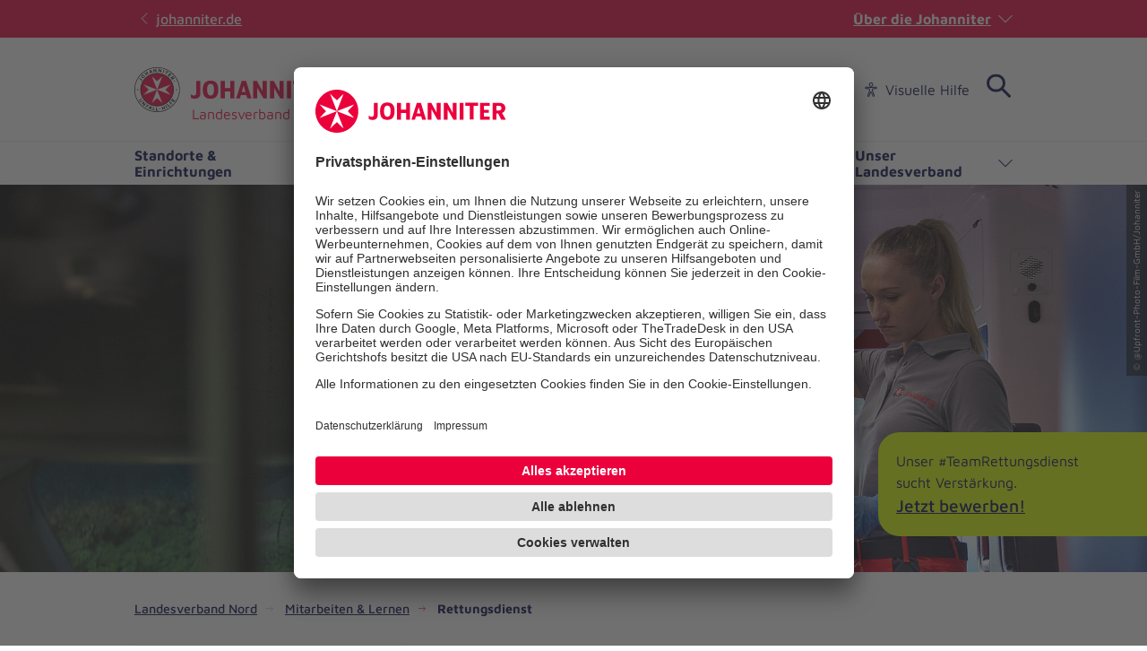

--- FILE ---
content_type: text/html; charset=utf-8
request_url: https://www.johanniter.de/juh/lv-nord/so-koennen-sie-bei-uns-im-norden-mitmachen/mitarbeiten-im-rettungsdienst/
body_size: 13391
content:
<!DOCTYPE html>
<html lang="de" class="no-js">
<head>

<meta charset="utf-8">
<!-- 
	coding.powerful.systems. CPS GmbH - www.cps-it.de

	This website is powered by TYPO3 - inspiring people to share!
	TYPO3 is a free open source Content Management Framework initially created by Kasper Skaarhoj and licensed under GNU/GPL.
	TYPO3 is copyright 1998-2026 of Kasper Skaarhoj. Extensions are copyright of their respective owners.
	Information and contribution at https://typo3.org/
-->



<title>Mitarbeiten im Rettungsdienst</title>
<meta http-equiv="x-ua-compatible" content="ie=edge">
<meta name="generator" content="TYPO3 CMS">
<meta name="robots" content="index, follow">
<meta name="viewport" content="width=device-width, initial-scale=1.0">
<meta name="twitter:card" content="summary">
<meta name="rights" content="Website">
<meta name="contact" content="Website">
<meta name="revisit-after" content="5">
<meta name="compatible" content="ie=edge">
<meta name="apple-mobile-web-app-capable" content="yes">
<meta name="apple-mobile-web-app-status-bar-style" content="black">
<meta name="apple-mobile-web-app-title" content="App Title">
<meta name="msapplication-tilecolor" content="#ffffff">
<meta name="theme-color" content="#ffffff">
<meta name="google-site-verification" content="aRSRpm2P1ywB2ML6KYx1A25-bq_BstmddLdohkEL9NM">


<link rel="stylesheet" href="/typo3temp/assets/compressed/merged-4b4cbc9820daa4099678bfaaaf254cc1.css?1769616583" media="all">




<script>
/*<![CDATA[*/
/*TS_inlineJS*/
            var htmlElement = document.documentElement;
            htmlElement.classList.remove('no-js');
            htmlElement.classList.add('js');

            window.projectSettings = {
                config: {
                    system:{ code: 'live' },
                    menu:{ url: 'https://www.johanniter.de/juh/lv-nord/mobile_nav.html', current: 20827 }
                
                 }
            }
            

/*]]>*/
</script>

<link rel="stylesheet" href="/fe-assets/fr/joh-map-frontend/styles.css?20260129110440">

            <link rel="preconnect" href="//app.usercentrics.eu">
            <link rel="preconnect" href="//api.usercentrics.eu">
            <link rel="preconnect" href="//privacy-proxy.usercentrics.eu">
            <link rel="preload" href="//app.usercentrics.eu/browser-ui/latest/loader.js" as="script">
            <link rel="preload" href="//privacy-proxy.usercentrics.eu/latest/uc-block.bundle.js" as="script">            <script id="usercentrics-cmp" src="https://app.usercentrics.eu/browser-ui/latest/loader.js" data-settings-id="JkIaPQ9CN" async></script>
            <script type="application/javascript" src="https://privacy-proxy.usercentrics.eu/latest/uc-block.bundle.js"></script>
            <script>
                uc.blockElements({
                  'S1pcEj_jZX': '.gmaps-container', // google maps
                  'BJz7qNsdj-7': '.c-iframe-video' // YouTube
                });
                uc.deactivateBlocking([
                ]);
            </script>            <!-- Google Tag Manager -->
            <script type="text/plain" data-usercentrics="Google Tag Manager">(function(w,d,s,l,i){w[l]=w[l]||[];w[l].push({'gtm.start':
            new Date().getTime(),event:'gtm.js'});var f=d.getElementsByTagName(s)[0],
            j=d.createElement(s),dl=l!='dataLayer'?'&l='+l:'';j.async=true;j.src=
            'https://www.googletagmanager.com/gtm.js?id='+i+dl;f.parentNode.insertBefore(j,f);
            })(window,document,'script','dataLayer','GTM-NX5SBT');</script>
            <!-- End Google Tag Manager -->            <script> (function(h,o,t,j,a,r){ h.hj=h.hj||function(){(h.hj.q=h.hj.q||[]).push(arguments)}; h._hjSettings={hjid:5275270,hjsv:6}; a=o.getElementsByTagName('head')[0]; r=o.createElement('script');r.async=1; r.src=t+h._hjSettings.hjid+j+h._hjSettings.hjsv; a.appendChild(r); })(window,document,'https://static.hotjar.com/c/hotjar-','.js?sv='); </script><script>var iconFile = "/_assets/bd25807df72cd806a96dd106cb76dd59/Icons/search-lupe.svg";</script>            <link rel="stylesheet" type="text/css" href="https://assets.eu.sitescdn.net/answers-search-bar/v1.6/answers.css"/>
            <script src="https://assets.eu.sitescdn.net/answers-search-bar/v1.6/answerstemplates.compiled.min.js"></script>            <script>
                function initAnswers() {
                    ANSWERS.init({
                        apiKey: "04384692b57bced50f0796a99ec41c75",experienceKey: "johanniter-search",experienceVersion: "PRODUCTION",                        locale: "de",
                        cloudRegion: "eu",
                        businessId: "100004534",
                        templateBundle: TemplateBundle.default,
                        onReady: function() {
                            ANSWERS.addComponent("SearchBar", {
                                container: ".yext-search-form",
                                name: "search-bar",redirectUrl: "/suche",                                placeholderText: "Suchbegriff eingeben",
                                customIconUrl: iconFile
                            });
                            ANSWERS.addComponent("SearchBar", {
                                container: ".yext-search-form-mobile",
                                name: "search-bar-mobile",redirectUrl: "/suche",                                placeholderText: "Suchbegriff eingeben",
                                customIconUrl: iconFile
                            });                        },
                    });
                }
            </script>
            <script src="https://assets.eu.sitescdn.net/answers-search-bar/v1.6/answers.min.js" onload="initAnswers()" defer></script>            <script async src="https://access.eye-able.com/configs/www.johanniter.de.js"></script>            <link rel="shortcut icon" href="/_assets/bd25807df72cd806a96dd106cb76dd59/Icons/favicon.ico" type="image/x-icon">
            <link rel="apple-touch-icon" sizes="180x180" href="/_assets/bd25807df72cd806a96dd106cb76dd59/Icons/apple-touch-icon.png">
            <link rel="icon" type="image/png" sizes="32x32" href="/_assets/bd25807df72cd806a96dd106cb76dd59/Icons/favicon-32x32.png">
            <link rel="icon" type="image/png" sizes="16x16" href="/_assets/bd25807df72cd806a96dd106cb76dd59/Icons/favicon-16x16.png">
            <link rel="manifest" href="/site.webmanifest">
            <link rel="mask-icon" href="/_assets/bd25807df72cd806a96dd106cb76dd59/Icons/safari-pinned-tab.svg" color="#eb003c">
            <link rel="preload" href="/fe-assets/joh/base/fonts/maven-pro/maven-pro-v32-latin-regular.woff2" as="font" type="font/woff2" crossorigin="anonymous">
            <link rel="preload" href="/fe-assets/joh/base/fonts/maven-pro/maven-pro-v32-latin-500.woff2" as="font" type="font/woff2" crossorigin="anonymous">
            <link rel="preload" href="/fe-assets/joh/base/fonts/maven-pro/maven-pro-v32-latin-700.woff2" as="font" type="font/woff2" crossorigin="anonymous">
<link rel="canonical" href="https://www.johanniter.de/juh/lv-nord/so-koennen-sie-bei-uns-im-norden-mitmachen/mitarbeiten-im-rettungsdienst/"/>

<script type="application/ld+json" id="ext-schema-jsonld">{"@context":"https://schema.org/","@type":"BreadcrumbList","itemListElement":[{"@type":"ListItem","item":{"@type":"WebPage","@id":"https://www.johanniter.de/juh/lv-nord/"},"name":"Landesverband Nord","position":"1"},{"@type":"ListItem","item":{"@type":"WebPage","@id":"https://www.johanniter.de/juh/lv-nord/so-koennen-sie-bei-uns-im-norden-mitmachen/"},"name":"Mitarbeiten & Lernen","position":"2"},{"@type":"ListItem","item":{"@type":"WebPage","@id":"https://www.johanniter.de/juh/lv-nord/so-koennen-sie-bei-uns-im-norden-mitmachen/mitarbeiten-im-rettungsdienst/"},"name":"Rettungsdienst","position":"3"}]}</script>
</head>
<body id="pageId_20827">

<div class="c-app page-layout-2col" id="top">
    

    
    <header class="c-header c-header--subsites js-header">
        <div class="c-header__wrapper">
            <div class="c-header__top">
                <div class="c-header__center-wrap">
                    <a href="https://www.johanniter.de/" target="_blank" title="zurück zur Startseite von Die Johanniter" class="c-link u-icon u-icon:left u-icon--arrow-left u-icon--animate">
                        johanniter.de
                    </a>
                    <button class="c-about-trigger   c-link   u-icon u-icon:right u-icon--arrow-down   js-about-trigger"
                        type="button"
                        aria-expanded="false"
                    >
                        Über die Johanniter
                    </button>
                </div>
            </div>

            <div class="c-header__body">
                <div class="c-header__center-wrap">
                    
    <div class="c-header__logo">
        <a href="/juh/lv-nord/" title="zurück zur Startseite von Die Johanniter" class="c-logo">

            
                    
                            
    <span class="c-logo__item c-logo__item--img">
        <img alt="
    Landesverband Nord
" loading="lazy" src= "https://assets.johanniter.de/assets/Pool/Corporate_Design/JUH_Logo_Rot-Schwarz_sRGB_225x50.svg" width="221" height="49" title="Johanniter Logo" />
    </span>
    <span class="c-logo__orga c-logo__orga--img">
    Landesverband Nord
</span>

                        
                
        </a>
    </div>

                    

        <nav class="c-menu-service c-menu-service--top" aria-label="Service-Navigation">
            <ul class="c-menu-service__list">
                
                    <li class="c-menu-service__item">
                        
        
                <a href="/juh/lv-nord/aktuelles-aus-dem-norden/" title="Presse" class="c-menu-service__link"> Presse </a>
            
    
                    </li>
                
                    <li class="c-menu-service__item">
                        
        
                <a href="/juh/lv-nord/so-koennen-sie-bei-uns-im-norden-mitmachen/" title="Karriere" class="c-menu-service__link"> Karriere </a>
            
    
                    </li>
                
                    <li class="c-menu-service__item">
                        
        
                <a href="/juh/lv-nord/ihre-ansprechpersonen-im-norden/ansprechpersonen-kundenservicecenter/" title="Kontakt" class="c-menu-service__link"> Kontakt </a>
            
    
                    </li>
                
                
                    
        <li class="c-menu-service__item">
            <a href="#" class="c-menu-service__link u-icon u-icon:left u-icon--accessibility-human eyeAble_customToolOpenerClass" title="Visuelle Hilfe" aria-label="Visuelle Hilfe"> Visuelle Hilfe </a>
        </li>
    
                
                

        
        <li class="c-menu-service__item">
            
        <!-- trigger search -->
        <div class="js-search-wrapper c-search-wrapper">
            <div class="js-search-dialog c-search-dialog">
                <div id="search-popup" role="search">
                    <div class="yext-search-form" id="yext-desktop"></div>
                </div>
            </div>
            <button
                class="c-search-trigger js-search-trigger c-button-icon-only"
                data-label-open="Suche öffnen"
                data-label-close="Suche schließen"
                aria-label="Suche"
                title="Suche öffnen"
                type="button"
                aria-haspopup="true"
                aria-expanded="false"
                aria-controls="search-popup"
            >
                <span class="c-loupe">
                    <span class="c-loupe__circle"></span>
                    <span class="c-loupe__line:1"></span>
                    <span class="c-loupe__line:2"></span>
                </span>
            </button>
        </div>
    
        </li>
    

            </ul>
        </nav>
    

                    

        <ul class="c-mobile-nav-bar">
            
                <li class="c-mobile-nav-bar__item">
                    <button class="c-button-icon-only c-button--default u-icon u-icon-size@md u-icon--accessibility-human eyeAble_customToolOpenerClass" aria-label="Visuelle Hilfe" title="Visuelle Hilfe" type="button"></button>
                </li>
            
            <li class="c-mobile-nav-bar__item">
                <div class="js-search-wrapper c-search-wrapper">
                    <div class="js-search-dialog c-search-dialog">
                        <div id="search-popup-m" role="search">
                            <div class="yext-search-form-mobile" id="yext-mobile"></div>
                        </div>
                    </div>
                    <button class="c-search-trigger js-search-trigger c-button-icon-only"
                            data-label-open="Suche öffnen"
                            data-label-close="Suche schließen"
                            aria-label="Suche"
                            title="Suche öffnen"
                            type="button" aria-haspopup="true" aria-expanded="false" aria-controls="search-popup-m">
                        <span class="c-loupe">
                            <span class="c-loupe__circle"></span>
                            <span class="c-loupe__line:1"></span>
                            <span class="c-loupe__line:2"></span>
                        </span>
                    </button>
                </div>
            </li>
            <li class="c-mobile-nav-bar__item">
                <!-- trigger mm-menu -->
                <button class="c-mm-trigger js-mm-trigger">
                    <span class="u-accessibility">Haup-Navigation öffnen</span>
                    <span class="c-burger" aria-hidden="true">
                        <span class="c-burger__line c-burger__line--top"></span>
                        <span class="c-burger__line c-burger__line--center"></span>
                        <span class="c-burger__line c-burger__line--bottom"></span>
                    </span>
                </button>
            </li>
        </ul>
    

                </div>
            </div>
            <div class="c-header__bottom">
                <div class="c-header__center-wrap">
                    

    
    
        <nav
                class="c-menu-main c-menu-main--subsites js-menu-main"
                aria-label="Hauptnavigation"
        >
            <ul class="c-menu-main__list c-menu-main__list--lvl0">
                
                    <li class="c-menu-main__item c-menu-main__item--lvl0">
                        
    <button
            class="c-menu-main__toggle js-toggle-nxtlvl"
            data-level="0"
            id="accessible-dropdown-1865"
            aria-controls="accessible-megamenu-1865"
            aria-expanded="false"
    >
        Standorte &amp; Einrichtungen
        
    </button>

                        
    
            
    <div
            class="c-menu-mega"
            id="accessible-megamenu-1865"
            role="region"
            aria-expanded="false"
            aria-hidden="true"
            aria-labelledby="accessible-dropdown-1865"
    >
        
        

        <div class="c-menu-mega__inner">
            <div class="c-menu-mega__left c-menu-mega__left--3c">
                <h3 class="c-menu-mega__title u-typo:xl u-typo:bold">
                    <a
                            href="/juh/lv-nord/unsere-standorte-einrichtungen-im-norden/"
                            title="Standorte &amp; Einrichtungen"
                            class="c-link u-icon u-icon:right u-icon--arrow-right u-icon--animate"
                            
                    >
                        Standorte &amp; Einrichtungen
                    </a>
                </h3>
                
                    <ul class="c-menu-mega__list c-menu-mega__list--lvl1">
                        
                            <li class="c-menu-mega__list__item c-menu-mega__list__item--lvl1">
                                
    
    

    <a
            href="/juh/lv-nord/rv-harburg/"
            title="Regionalverband Harburg"
            tabindex="-1"
            class="c-menu-mega__list__link c-link u-icon u-icon:right u-icon--arrow-right u-icon--animate"
            data-level="1"
            
    >
        Regionalverband Harburg
        
    </a>

                            </li>
                        
                            <li class="c-menu-mega__list__item c-menu-mega__list__item--lvl1">
                                
    
    

    <a
            href="/juh/lv-nord/rv-hamburg/"
            title="Regionalverband Hamburg"
            tabindex="-1"
            class="c-menu-mega__list__link c-link u-icon u-icon:right u-icon--arrow-right u-icon--animate"
            data-level="1"
            
    >
        Regionalverband Hamburg
        
    </a>

                            </li>
                        
                            <li class="c-menu-mega__list__item c-menu-mega__list__item--lvl1">
                                
    
    

    <a
            href="/juh/lv-nord/rv-schleswig-holstein-sued-ost/"
            title="Regionalverband Schleswig-Holstein Süd/Ost"
            tabindex="-1"
            class="c-menu-mega__list__link c-link u-icon u-icon:right u-icon--arrow-right u-icon--animate"
            data-level="1"
            
    >
        Regionalverband Schleswig-Holstein Süd/Ost
        
    </a>

                            </li>
                        
                            <li class="c-menu-mega__list__item c-menu-mega__list__item--lvl1">
                                
    
    

    <a
            href="/juh/lv-nord/rv-schleswig-holstein-nord-west/"
            title="Regionalverband Schleswig-Holstein Nord/West"
            tabindex="-1"
            class="c-menu-mega__list__link c-link u-icon u-icon:right u-icon--arrow-right u-icon--animate"
            data-level="1"
            
    >
        Regionalverband Schleswig-Holstein Nord/West
        
    </a>

                            </li>
                        
                            <li class="c-menu-mega__list__item c-menu-mega__list__item--lvl1">
                                
    
    

    <a
            href="/juh/lv-nord/rv-mecklenburg-vorpommern-west/"
            title="Regionalverband Mecklenburg-Vorpommern West"
            tabindex="-1"
            class="c-menu-mega__list__link c-link u-icon u-icon:right u-icon--arrow-right u-icon--animate"
            data-level="1"
            
    >
        Regionalverband Mecklenburg-Vorpommern West
        
    </a>

                            </li>
                        
                            <li class="c-menu-mega__list__item c-menu-mega__list__item--lvl1">
                                
    
    

    <a
            href="/juh/lv-nord/rv-mecklenburg-vorpommern-suedost/"
            title="Regionalverband Mecklenburg-Vorpommern Südost"
            tabindex="-1"
            class="c-menu-mega__list__link c-link u-icon u-icon:right u-icon--arrow-right u-icon--animate"
            data-level="1"
            
    >
        Regionalverband Mecklenburg-Vorpommern Südost
        
    </a>

                            </li>
                        
                            <li class="c-menu-mega__list__item c-menu-mega__list__item--lvl1">
                                
    
    

    <a
            href="/juh/lv-nord/rv-mecklenburg-vorpommern-nord/"
            title="Regionalverband Mecklenburg-Vorpommern Nord"
            tabindex="-1"
            class="c-menu-mega__list__link c-link u-icon u-icon:right u-icon--arrow-right u-icon--animate"
            data-level="1"
            
    >
        Regionalverband Mecklenburg-Vorpommern Nord
        
    </a>

                            </li>
                        
                    </ul>
                
            </div>
        </div>
        <button
                tabindex="-1"
                class="c-button-icon-only c-button--circle u-icon u-icon--close c-close-btn"
                type="button"
                aria-label="Menü schließen"
        >
            Menü schließen
        </button>
    </div>

        

                    </li>
                
                    <li class="c-menu-main__item c-menu-main__item--lvl0">
                        
    <button
            class="c-menu-main__toggle js-toggle-nxtlvl"
            data-level="0"
            id="accessible-dropdown-1866"
            aria-controls="accessible-megamenu-1866"
            aria-expanded="false"
    >
        Dienste &amp; Leistungen
        
    </button>

                        
    
            
    <div
            class="c-menu-mega"
            id="accessible-megamenu-1866"
            role="region"
            aria-expanded="false"
            aria-hidden="true"
            aria-labelledby="accessible-dropdown-1866"
    >
        
        

        <div class="c-menu-mega__inner">
            <div class="c-menu-mega__left c-menu-mega__left--3c">
                <h3 class="c-menu-mega__title u-typo:xl u-typo:bold">
                    <a
                            href="/juh/lv-nord/unsere-dienste-leistungen-im-norden/"
                            title="Dienste &amp; Leistungen"
                            class="c-link u-icon u-icon:right u-icon--arrow-right u-icon--animate"
                            
                    >
                        Dienste &amp; Leistungen
                    </a>
                </h3>
                
            </div>
        </div>
        <button
                tabindex="-1"
                class="c-button-icon-only c-button--circle u-icon u-icon--close c-close-btn"
                type="button"
                aria-label="Menü schließen"
        >
            Menü schließen
        </button>
    </div>

        

                    </li>
                
                    <li class="c-menu-main__item c-menu-main__item--lvl0">
                        
    <button
            class="c-menu-main__toggle js-toggle-nxtlvl active"
            data-level="0"
            id="accessible-dropdown-1869"
            aria-controls="accessible-megamenu-1869"
            aria-expanded="false"
    >
        Mitarbeiten &amp; Lernen
        
    </button>

                        
    
            
    <div
            class="c-menu-mega"
            id="accessible-megamenu-1869"
            role="region"
            aria-expanded="false"
            aria-hidden="true"
            aria-labelledby="accessible-dropdown-1869"
    >
        
        

        <div class="c-menu-mega__inner">
            <div class="c-menu-mega__left c-menu-mega__left--3c">
                <h3 class="c-menu-mega__title u-typo:xl u-typo:bold">
                    <a
                            href="/juh/lv-nord/so-koennen-sie-bei-uns-im-norden-mitmachen/"
                            title="Mitarbeiten &amp; Lernen"
                            class="c-link u-icon u-icon:right u-icon--arrow-right u-icon--animate"
                            
                    >
                        Mitarbeiten &amp; Lernen
                    </a>
                </h3>
                
                    <ul class="c-menu-mega__list c-menu-mega__list--lvl1">
                        
                            <li class="c-menu-mega__list__item c-menu-mega__list__item--lvl1">
                                
    
    

    <a
            href="/juh/lv-nord/so-koennen-sie-bei-uns-im-norden-mitmachen/berufsausbildung-bei-den-johannitern-im-landesverband-nord/"
            title="Ausbildung"
            tabindex="-1"
            class="c-menu-mega__list__link c-link u-icon u-icon:right u-icon--arrow-right u-icon--animate"
            data-level="1"
            
    >
        Ausbildung
        
    </a>

                            </li>
                        
                            <li class="c-menu-mega__list__item c-menu-mega__list__item--lvl1">
                                
    
    

    <a
            href="/juh/lv-nord/so-koennen-sie-bei-uns-im-norden-mitmachen/mitarbeiten-im-rettungsdienst/"
            title="Rettungsdienst"
            tabindex="-1"
            class="c-menu-mega__list__link c-link u-icon u-icon:right u-icon--arrow-right u-icon--animate"
            data-level="1"
            
    >
        Rettungsdienst
        
    </a>

                            </li>
                        
                            <li class="c-menu-mega__list__item c-menu-mega__list__item--lvl1">
                                
    
    

    <a
            href="/juh/lv-nord/so-koennen-sie-bei-uns-im-norden-mitmachen/wir-suchen-paedagogische-fachkraefte/"
            title="Pädagogische Fachkräfte"
            tabindex="-1"
            class="c-menu-mega__list__link c-link u-icon u-icon:right u-icon--arrow-right u-icon--animate"
            data-level="1"
            
    >
        Pädagogische Fachkräfte
        
    </a>

                            </li>
                        
                            <li class="c-menu-mega__list__item c-menu-mega__list__item--lvl1">
                                
    
    

    <a
            href="/juh/lv-nord/so-koennen-sie-bei-uns-im-norden-mitmachen/gute-zukunft-fuer-pflegekraefte/"
            title="Pflegekräfte"
            tabindex="-1"
            class="c-menu-mega__list__link c-link u-icon u-icon:right u-icon--arrow-right u-icon--animate"
            data-level="1"
            
    >
        Pflegekräfte
        
    </a>

                            </li>
                        
                            <li class="c-menu-mega__list__item c-menu-mega__list__item--lvl1">
                                
    
    

    <a
            href="/juh/lv-nord/so-koennen-sie-bei-uns-im-norden-mitmachen/fahrdienst/"
            title="Fahrdienst"
            tabindex="-1"
            class="c-menu-mega__list__link c-link u-icon u-icon:right u-icon--arrow-right u-icon--animate"
            data-level="1"
            
    >
        Fahrdienst
        
    </a>

                            </li>
                        
                            <li class="c-menu-mega__list__item c-menu-mega__list__item--lvl1">
                                
    
    

    <a
            href="/juh/lv-nord/so-koennen-sie-bei-uns-im-norden-mitmachen/freiwilligendienste/"
            title="Freiwilligendienste"
            tabindex="-1"
            class="c-menu-mega__list__link c-link u-icon u-icon:right u-icon--arrow-right u-icon--animate"
            data-level="1"
            
    >
        Freiwilligendienste
        
    </a>

                            </li>
                        
                            <li class="c-menu-mega__list__item c-menu-mega__list__item--lvl1">
                                
    
    

    <a
            href="/juh/lv-nord/unsere-jahresthemen-im-norden/ehrenamt-im-norden/"
            title="Ehrenamt"
            tabindex="-1"
            class="c-menu-mega__list__link c-link u-icon u-icon:right u-icon--arrow-right u-icon--animate"
            data-level="1"
            
    >
        Ehrenamt
        
    </a>

                            </li>
                        
                            <li class="c-menu-mega__list__item c-menu-mega__list__item--lvl1">
                                
    
    

    <a
            href="/juh/lv-nord/so-koennen-sie-bei-uns-im-norden-mitmachen/pflege-wir-bieten-beste-jobaussichten-auch-fuer-quereinsteiger/"
            title="Pflege: Beste Jobaussichten"
            tabindex="-1"
            class="c-menu-mega__list__link c-link u-icon u-icon:right u-icon--arrow-right u-icon--animate"
            data-level="1"
            
    >
        Pflege: Beste Jobaussichten
        
    </a>

                            </li>
                        
                            <li class="c-menu-mega__list__item c-menu-mega__list__item--lvl1">
                                
    
    

    <a
            href="/juh/lv-nord/so-koennen-sie-bei-uns-im-norden-mitmachen/wir-sind-vielfaeltig-und-dadurch-stark/"
            title="Vielfalt"
            tabindex="-1"
            class="c-menu-mega__list__link c-link u-icon u-icon:right u-icon--arrow-right u-icon--animate"
            data-level="1"
            
    >
        Vielfalt
        
    </a>

                            </li>
                        
                            <li class="c-menu-mega__list__item c-menu-mega__list__item--lvl1">
                                
    
    
        
    

    <a
            href="https://karriere.johanniter.de/index.php?ac=start"
            title="Alle Stellenangebote"
            tabindex="-1"
            class="c-menu-mega__list__link c-link u-icon u-icon:right u-icon--arrow-right u-icon--animate"
            data-level="1"
            target=_blank
    >
        Alle Stellenangebote
        
    </a>

                            </li>
                        
                    </ul>
                
            </div>
        </div>
        <button
                tabindex="-1"
                class="c-button-icon-only c-button--circle u-icon u-icon--close c-close-btn"
                type="button"
                aria-label="Menü schließen"
        >
            Menü schließen
        </button>
    </div>

        

                    </li>
                
                    <li class="c-menu-main__item c-menu-main__item--lvl0">
                        
    <button
            class="c-menu-main__toggle js-toggle-nxtlvl"
            data-level="0"
            id="accessible-dropdown-1874"
            aria-controls="accessible-megamenu-1874"
            aria-expanded="false"
    >
        Spenden &amp; Stiften
        
    </button>

                        
    
            
    <div
            class="c-menu-mega"
            id="accessible-megamenu-1874"
            role="region"
            aria-expanded="false"
            aria-hidden="true"
            aria-labelledby="accessible-dropdown-1874"
    >
        <div class="c-menu-mega__inner">
            <div class="c-menu-mega__left c-menu-mega__left--2c-1c">
                <h3 class="c-menu-mega__title u-typo:xl u-typo:bold">
                    <a
                            href="/juh/lv-nord/so-koennen-sie-uns-im-norden-unterstuetzen/"
                            title="Spenden &amp; Stiften"
                            class="c-link u-icon u-icon:right u-icon--arrow-right u-icon--animate"
                    >
                        Spenden &amp; Stiften
                    </a>
                </h3>
                
                    <ul class="c-menu-mega__list c-menu-mega__list--lvl1">
                        
                            <li class="c-menu-mega__list__item c-menu-mega__list__item--lvl1">
                                
    
    

    <a
            href="/juh/lv-nord/so-koennen-sie-uns-im-norden-unterstuetzen/spenden-verschenken/"
            title="Spenden verschenken"
            tabindex="-1"
            class="c-menu-mega__list__link c-link u-icon u-icon:right u-icon--arrow-right u-icon--animate"
            data-level="1"
            
    >
        Spenden verschenken
        
    </a>

                            </li>
                        
                            <li class="c-menu-mega__list__item c-menu-mega__list__item--lvl1">
                                
    
    

    <a
            href="/juh/lv-nord/so-koennen-sie-uns-im-norden-unterstuetzen/"
            title="Spendenprojekte"
            tabindex="-1"
            class="c-menu-mega__list__link c-link u-icon u-icon:right u-icon--arrow-right u-icon--animate"
            data-level="1"
            
    >
        Spendenprojekte
        
    </a>

                            </li>
                        
                            <li class="c-menu-mega__list__item c-menu-mega__list__item--lvl1">
                                
    
    

    <a
            href="/spenden/spendenmoeglichkeiten/anlassspenden/"
            title="Anlassspenden"
            tabindex="-1"
            class="c-menu-mega__list__link c-link u-icon u-icon:right u-icon--arrow-right u-icon--animate"
            data-level="1"
            
    >
        Anlassspenden
        
    </a>

                            </li>
                        
                            <li class="c-menu-mega__list__item c-menu-mega__list__item--lvl1">
                                
    
    

    <a
            href="/spenden/spendenmoeglichkeiten/geldauflagen/"
            title="Geldauflagen"
            tabindex="-1"
            class="c-menu-mega__list__link c-link u-icon u-icon:right u-icon--arrow-right u-icon--animate"
            data-level="1"
            
    >
        Geldauflagen
        
    </a>

                            </li>
                        
                            <li class="c-menu-mega__list__item c-menu-mega__list__item--lvl1">
                                
    
    

    <a
            href="/spenden/spendenmoeglichkeiten/testamentsspenden/"
            title="Testamentsspende"
            tabindex="-1"
            class="c-menu-mega__list__link c-link u-icon u-icon:right u-icon--arrow-right u-icon--animate"
            data-level="1"
            
    >
        Testamentsspende
        
    </a>

                            </li>
                        
                            <li class="c-menu-mega__list__item c-menu-mega__list__item--lvl1">
                                
    
    

    <a
            href="/spenden/foerdermitglied-werden/"
            title="Fördermitglied werden"
            tabindex="-1"
            class="c-menu-mega__list__link c-link u-icon u-icon:right u-icon--arrow-right u-icon--animate"
            data-level="1"
            
    >
        Fördermitglied werden
        
    </a>

                            </li>
                        
                            <li class="c-menu-mega__list__item c-menu-mega__list__item--lvl1">
                                
    
    

    <a
            href="/spenden/spendenmoeglichkeiten/unternehmen/"
            title="Als Unternehmen helfen"
            tabindex="-1"
            class="c-menu-mega__list__link c-link u-icon u-icon:right u-icon--arrow-right u-icon--animate"
            data-level="1"
            
    >
        Als Unternehmen helfen
        
    </a>

                            </li>
                        
                    </ul>
                
            </div>
            <div class="c-menu-mega__right c-menu-mega__right--2c-1c">
                <h3 class="u-typo:xl u-typo:bold">
                    Schnelleinstieg
                </h3>
                <ul class="c-menu-mega__teaser-list">
                    
                        
    <li class="c-menu-mega__teaser-list__item">
        <div class="c-teaser c-teaser--fancy">
            <a
                    class="c-block-link"
                    href="/juh/lv-nord/so-koennen-sie-uns-im-norden-unterstuetzen/"
                    title="Spendenprojekte"
            >
                Spendenprojekte
            </a>
            <div class="c-teaser__img">
                <figure class="c-figure">
                    <div class="c-figure__inner">
                        <picture>
                            <source srcset= "https://assets.johanniter.de/assets/_processed_/e/e/csm_P210068_Teaser_Spendenkarte_210212_LV_Nord_df5c2449de.png" media="(min-width: 320px)">
                            <source srcset= "https://assets.johanniter.de/assets/_processed_/e/e/csm_P210068_Teaser_Spendenkarte_210212_LV_Nord_adff78b8b8.png">
                            <img
                                    class="c-img"
                                    src= "https://assets.johanniter.de/assets/_processed_/e/e/csm_P210068_Teaser_Spendenkarte_210212_LV_Nord_e6a8a649e7.png"
                                    alt=""
                                    title="Spendenprojekte"
                                    width="587"
                                    height="880"
                                    loading="lazy"
                            >
                        </picture>

                        
                    </div>
                </figure>
            </div>

            <div class="c-teaser__content">
                <div class="c-copy">
                    <h3 class="c-copy__headline u-typo:xl u-typo:bold">Spendenprojekte</h3>
                </div>
            </div>
        </div>
    </li>

                    
                </ul>
            </div>
        </div>
        <button
                tabindex="-1"
                class="c-button-icon-only c-button--circle u-icon u-icon--close c-close-btn"
                type="button"
                aria-label="Menü schließen"
        >
            Menü schließen
        </button>
    </div>

        

                    </li>
                
                    <li class="c-menu-main__item c-menu-main__item--lvl0">
                        
    <button
            class="c-menu-main__toggle js-toggle-nxtlvl"
            data-level="0"
            id="accessible-dropdown-1862"
            aria-controls="accessible-megamenu-1862"
            aria-expanded="false"
    >
        Unser Landesverband
        
    </button>

                        
    
            
    <div
            class="c-menu-mega"
            id="accessible-megamenu-1862"
            role="region"
            aria-expanded="false"
            aria-hidden="true"
            aria-labelledby="accessible-dropdown-1862"
    >
        
        

        <div class="c-menu-mega__inner">
            <div class="c-menu-mega__left c-menu-mega__left--3c">
                <h3 class="c-menu-mega__title u-typo:xl u-typo:bold">
                    <a
                            href="/juh/lv-nord/unser-landesverband-nord/"
                            title="Unser Landesverband"
                            class="c-link u-icon u-icon:right u-icon--arrow-right u-icon--animate"
                            
                    >
                        Unser Landesverband
                    </a>
                </h3>
                
                    <ul class="c-menu-mega__list c-menu-mega__list--lvl1">
                        
                            <li class="c-menu-mega__list__item c-menu-mega__list__item--lvl1">
                                
    
    

    <a
            href="/juh/lv-nord/aktuelles-aus-dem-norden/"
            title="Aktuelles"
            tabindex="-1"
            class="c-menu-mega__list__link c-link u-icon u-icon:right u-icon--arrow-right u-icon--animate"
            data-level="1"
            
    >
        Aktuelles
        
    </a>

                            </li>
                        
                            <li class="c-menu-mega__list__item c-menu-mega__list__item--lvl1">
                                
    
    

    <a
            href="/juh/lv-nord/unsere-jahresthemen-im-norden/"
            title="Jahresthemen"
            tabindex="-1"
            class="c-menu-mega__list__link c-link u-icon u-icon:right u-icon--arrow-right u-icon--animate"
            data-level="1"
            
    >
        Jahresthemen
        
    </a>

                            </li>
                        
                            <li class="c-menu-mega__list__item c-menu-mega__list__item--lvl1">
                                
    
    

    <a
            href="/juh/lv-nord/ihre-ansprechpersonen-im-norden/"
            title="Ihre Ansprechpersonen"
            tabindex="-1"
            class="c-menu-mega__list__link c-link u-icon u-icon:right u-icon--arrow-right u-icon--animate"
            data-level="1"
            
    >
        Ihre Ansprechpersonen
        
    </a>

                            </li>
                        
                            <li class="c-menu-mega__list__item c-menu-mega__list__item--lvl1">
                                
    
    

    <a
            href="/juh/lv-nord/so-koennen-sie-bei-uns-im-norden-mitmachen/tierische-helden-im-norden/"
            title="Tierische Helden"
            tabindex="-1"
            class="c-menu-mega__list__link c-link u-icon u-icon:right u-icon--arrow-right u-icon--animate"
            data-level="1"
            
    >
        Tierische Helden
        
    </a>

                            </li>
                        
                            <li class="c-menu-mega__list__item c-menu-mega__list__item--lvl1">
                                
    
    

    <a
            href="/juh/lv-nord/unser-landesverband-nord/qualitaetsmanagement/"
            title="Qualitätsmanagement"
            tabindex="-1"
            class="c-menu-mega__list__link c-link u-icon u-icon:right u-icon--arrow-right u-icon--animate"
            data-level="1"
            
    >
        Qualitätsmanagement
        
    </a>

                            </li>
                        
                    </ul>
                
            </div>
        </div>
        <button
                tabindex="-1"
                class="c-button-icon-only c-button--circle u-icon u-icon--close c-close-btn"
                type="button"
                aria-label="Menü schließen"
        >
            Menü schließen
        </button>
    </div>

        

                    </li>
                
            </ul>
            <span class="c-menu-main__target" aria-hidden="true"></span>
        </nav>
    


                </div>
            </div>
        </div>
    </header>
    <div class="c-print-logo u-display-none">
        
                <img alt="
    Landesverband Nord
" loading="lazy" src= "https://assets.johanniter.de/assets/Pool/Corporate_Design/JUH_Logo_Rot-Schwarz_sRGB_225x50.svg" width="221" height="49" title="Johanniter Logo" />
            
    </div>

    <!-- main -->
    <main class="c-main" id="main">
        
    
    

    <!-- page grid start -->
    <div class="o-grid">
        <!--TYPO3SEARCH_begin-->
        

    <div id="c140414"
         class="c-hero-slider ">
        
        
    
    <div class="c-hero-slider__slider js-hero-slider">
        
            
    <div class="c-hero-slider__item 
    c-hero-slider__item--blank
">
        
    
        <div class="c-hero-slider__img">
            <figure class="c-figure">
                <div class="c-figure__inner">
                    <picture>
                        <source srcset= "https://assets.johanniter.de/assets/_processed_/a/7/csm_Bilderpool-Shooting-Rettungsdienst_Blomberg_%40Upfront-Photo-_-Film-GmbH_22.09.2021_2_large_d512133fdd.jpg"
                                media="(min-width: 1280px)">
                        <source srcset= "https://assets.johanniter.de/assets/_processed_/a/7/csm_Bilderpool-Shooting-Rettungsdienst_Blomberg_%40Upfront-Photo-_-Film-GmbH_22.09.2021_2_large_6820da679b.jpg"
                                media="(min-width: 840px)">
                        <source srcset= "https://assets.johanniter.de/assets/_processed_/a/7/csm_Bilderpool-Shooting-Rettungsdienst_Blomberg_%40Upfront-Photo-_-Film-GmbH_22.09.2021_2_large_eb7a9111b5.jpg"
                                media="(min-width: 660px)">
                        <source srcset= "https://assets.johanniter.de/assets/_processed_/a/7/csm_Bilderpool-Shooting-Rettungsdienst_Blomberg_%40Upfront-Photo-_-Film-GmbH_22.09.2021_2_large_1706c96752.jpg"
                                media="(min-width: 320px)">
                        <source srcset= "https://assets.johanniter.de/assets/_processed_/a/7/csm_Bilderpool-Shooting-Rettungsdienst_Blomberg_%40Upfront-Photo-_-Film-GmbH_22.09.2021_2_large_52eaca76ef.jpg">

                        <img class="c-img"
                             src= "https://assets.johanniter.de/assets/_processed_/a/7/csm_Bilderpool-Shooting-Rettungsdienst_Blomberg_%40Upfront-Photo-_-Film-GmbH_22.09.2021_2_large_d512133fdd.jpg"
                             alt=""
                             title=""
                             width="2000"
                             height="1334"
                             rel="preload"
                        >
                    </picture>
                    
                        <div class="c-copyright">
                            <div class="c-copyright__text">&copy; @Upfront-Photo-Film-GmbH/Johanniter</div>
                        </div>
                    
                </div>
            </figure>
        </div>
    

        <div class="c-hero-slider__content-wrapper">
            <div class="c-hero-slider__content">
                <div class="c-hero-slider__copy">
                    
                    
                    
                </div>
            </div>
        </div>
        
            
                <!-- optional stopper -->
                <div class="c-hero-slider__stopper">
                    <div class="c-hero-slider__stopper--wrapper">
                        <p>Unser #TeamRettungsdienst sucht Verstärkung.</p>
                        <a href="https://karriere.johanniter.de/index.php?ac=search_result&amp;search_criterion_activity_level%5B%5D=3&amp;search_criterion_country%5B%5D=46" target="_blank" rel="noreferrer" title="Jetzt bewerben!" class="c-link">
                            Jetzt bewerben!
                        </a>
                    </div>
                </div>
            
        
    </div>

        
    </div>
    <nav class="c-hero-slider__nav" aria-label="Slider-Navigation">
        <button type="button" class="c-hero-slider__nav-prev c-link-icon-only u-icon u-icon--arrow-left">
            <span class="u-accessibility">Vorheriges</span>
        </button>
        <div class="c-hero-slider__dots"></div>
        <button type="button" class="c-hero-slider__nav-next c-link-icon-only u-icon u-icon--arrow-right">
            <span class="u-accessibility">Nächstes</span>
        </button>
    </nav>

    </div>


        <!--TYPO3SEARCH_end-->

        

        
            
            <nav class="c-breadcrumb" aria-label="Pfad-Navigation">
                <ul class="c-breadcrumb__list">
                    
                        <li class="c-breadcrumb__item">
                            
        
                <a href="/juh/lv-nord/" title="Landesverband Nord" class="c-link"> Landesverband Nord </a>
            
    
                        </li>
                    
                        <li class="c-breadcrumb__item">
                            
        
                <a href="/juh/lv-nord/so-koennen-sie-bei-uns-im-norden-mitmachen/" title="Mitarbeiten &amp; Lernen" class="c-link u-icon u-icon:left u-icon--arrow2-right"> Mitarbeiten &amp; Lernen </a>
            
    
                        </li>
                    
                        <li class="c-breadcrumb__item">
                            
        
                <span title="Rettungsdienst" class="c-link u-icon u-icon:left u-icon--arrow2-right" aria-current="page"> Rettungsdienst </span>
            
    
                        </li>
                    
                </ul>
            </nav>
        
    

        

        <div class="o-grid__row">
            <div class="o-grid__col:12 o-grid__col:8@md">

                <!-- article -->
                <!--TYPO3SEARCH_begin-->
                <article class="c-main__article" id="main-content">
                    <!-- page-title -->
                    <div class="c-page-title">
                        <h1 class="u-typo:xxxl u-typo:bold">Mitarbeiten im Rettungsdienst</h1>
                        
                    </div>

                    <!-- main content -->
                    
<div
        id="c140194"
        class="c-text-media
        
        
        ">
    <div class="
    c-text-media__inner
    c-text-media__inner--above">

        
        
            



        

        
    
        
    
        
            
                    
                    

	
			<h2 class="u-typo:xxl u-typo:bold  ">
				Unser #TeamRettungsdienst sucht Verstärkung.
			</h2>
		



                    
                
            



        
    


    
    <div class="c-text-media__content">
        



        
        
            <div class="c-text-media__text">
                <p>Wir sind die Johanniter im Landesverband Nord. Unser Landesverband umfasst die Bundesländer Hamburg, Mecklenburg-Vorpommern und Schleswig-Holstein sowie den Landkreis Harburg in Niedersachsen. Hier im Norden betreiben wir 16 Rettungswachen und arbeiten dort, wo andere Urlaub machen - zum Beispiel auf den Inseln Rügen und Hiddensee. Rund 400 Mitarbeiterinnen und Mitarbeiter leisten bei uns schnelle Hilfe im Notfall und retten Menschenleben - ein Beruf mit Sinn und Zukunft. Im Vordergrund steht dabei stets das Miteinander und die gute Zusammenarbeit im Team, auch wenn es mal hektischer wird. Passt? Dann herzlich willkommen im Team Rettungsdienst!</p>
            </div>
        
    </div>

        
            



        
        
            



        
    </div>
</div>

<div
        id="c206063"
        class="c-text
        
        
        ">

    
    
        



    
    
        
    
        
    


    
    

	<p><strong>Unser Recruiting-Team beantwortet Ihnen gerne alle Fragen.</strong></p>
<p><a href="#c206062" class="c-button c-button--main"><strong>Hier geht es direkt zu Ihren Ansprechpersonen.</strong></a></p>


    
        



    
    
        



    
</div>

<div id="c140445" class="c-color-box-list u-space-top:default">
    
    
        



    
    
        
    
        
            
                    

	
			<h2 class="u-typo:xxl u-typo:bold  ">
				Unsere aktuellen Stellenangebote...
			</h2>
		



                    



                
            



        
    


    
    
    
        <ul class="o-grid__row">
            
                <li class="o-grid__col:12 o-grid__col:6@sm">
                    
    <div class="c-color-box 
    u-color-bg:pri1
">
        <div class="c-color-box__content">
            <h3 class="u-typo:xl  u-typo:bold"></h3>
            
            
                <p><strong>...in Hamburg</strong></p>
            
        </div>
        <div class="c-color-box__cta">
            
                <a href="https://karriere.johanniter.de/index.php?ac=search_result&amp;search_criterion_channel[]=12&amp;search_criterion_activity_level[]=20&amp;search_criterion_countrysubdivision[]=4606" target="_blank" rel="noreferrer" class="c-button c-button--third">
                    Zu den Stellen
                </a>
            
            
    

        </div>
    </div>

                </li>
            
                <li class="o-grid__col:12 o-grid__col:6@sm">
                    
    <div class="c-color-box 
    u-color-bg:pri1
">
        <div class="c-color-box__content">
            <h3 class="u-typo:xl  u-typo:bold"></h3>
            
            
                <p><strong>...im Landkreis Harburg</strong></p>
            
        </div>
        <div class="c-color-box__cta">
            
                <a href="https://karriere.johanniter.de/index.php?ac=search_result&amp;search_criterion_latitude[]=53.3005521&amp;search_criterion_longitude[]=10.0492005&amp;search_criterion_channel[]=12&amp;search_criterion_activity_level[]=20&amp;search_criterion_distance[]=50&amp;search_criterion_physical_location_autocomplete[]=Brackel (21438, Niedersachsen, Deutschland)" target="_blank" rel="noreferrer" class="c-button c-button--third">
                    Zu den Stellen
                </a>
            
            
    

        </div>
    </div>

                </li>
            
                <li class="o-grid__col:12 o-grid__col:6@sm">
                    
    <div class="c-color-box 
    u-color-bg:pri1
">
        <div class="c-color-box__content">
            <h3 class="u-typo:xl  u-typo:bold"></h3>
            
            
                <p><strong>...in Mecklenburg-Vorpommern</strong></p>
            
        </div>
        <div class="c-color-box__cta">
            
                <a href="https://karriere.johanniter.de/index.php?ac=search_result&amp;search_criterion_channel[]=12&amp;search_criterion_activity_level[]=20&amp;search_criterion_countrysubdivision[]=4608" target="_blank" rel="noreferrer" class="c-button c-button--third">
                    Zu den Stellen
                </a>
            
            
    

        </div>
    </div>

                </li>
            
                <li class="o-grid__col:12 o-grid__col:6@sm">
                    
    <div class="c-color-box 
    u-color-bg:pri1
">
        <div class="c-color-box__content">
            <h3 class="u-typo:xl  u-typo:bold"></h3>
            
            
                <p><strong>...in Schleswig-Holstein</strong></p>
            
        </div>
        <div class="c-color-box__cta">
            
                <a href="https://karriere.johanniter.de/index.php?ac=search_result&amp;search_criterion_channel[]=12&amp;search_criterion_activity_level[]=20&amp;search_criterion_countrysubdivision[]=4615" target="_blank" rel="noreferrer" class="c-button c-button--third">
                    Zu den Stellen
                </a>
            
            
    

        </div>
    </div>

                </li>
            
        </ul>

        
    

    
        



    
    
        



    
</div>

<div
        id="c140375"
        class="c-text
        u-color-bg:pri1
        
        u-space-top:default">

    
    
        



    
    
        
    
        
            
                    
                    

	
			<h2 class="u-typo:xxl u-typo:bold  ">
				Die Johanniter als Arbeitgeber - das sind Ihre Vorteile bei uns:
			</h2>
		



                    
                
            



        
    


    
    

	<ul class="c-list c-list--unordered" role="list"> 	<li>Leistungsgerechte, attraktive Vergütung</li> 	<li>30 Urlaubstage bei einer 5-Tage-Woche</li> 	<li>Fort- und Weiterbildungen</li> 	<li>Zuschläge für Überstunden</li> 	<li>Zuschläge für Schicht- und Wechselschicht</li> 	<li>Zuschläge für Arbeit an Sonn- und Feiertagen</li> 	<li>Betriebliche Altersvorsorge</li> 	<li>Möglichkeit der Entgeltumwandlung</li> 	<li>13. Monatsgehalt</li> 	<li>Kaffee, Tee &amp; Wasser</li> 	<li>Tarifsteigerung und Vergütungserhöhung aufgrund von Betriebszugehörigkeit</li> 	<li>Vermögenswirksame Leistungen</li> 	<li>Persönliche Zulage für jedes Kind bei Vorlage der Kindergeldberechtigung</li> 	<li>Zuschuss für Bildschirm-Arbeitsbrille</li> 	<li>Anerkennung von Vordienstzeiten</li> 	<li>Anrechnung der Ausbildungszeit auf die tarifliche Einstufung bei Übernahme</li> 	<li>Jahresplanung nach Rahmendienstplan</li> 	<li>Positive Arbeitsatmosphäre</li> 	<li>Strukturierte Einarbeitung</li> 	<li>Sonderurlaub bei verschiedenen Anlässen wie bspw. bei der Geburt eines Kindes oder Hochzeit</li> 	<li>Weiterentwicklungs- und Wechselmöglichkeiten, auch in andere Dienstleistungsbereiche oder Regionen aufgrund der Vielfalt und Größe unserer Hilfsorganisation</li> </ul>


    
        



    
    
        



    
</div>



    <a id="c-link140393"></a>



	<div class="o-grid--release">
	<div class="tx-ajaxmap">
		

    
        <div id="c140393" class="c-text-media u-space-top:default">
            <div class="c-text-media__inner c-text-media__inner--above">
                <h2 class="u-typo:xxl u-typo:bold  ">Hier finden Sie unsere Rettungswachen im Norden</h2>
            </div>
        </div>
    

    
    

    
        <script type="text/javascript">
    if (typeof mapStore === "undefined") {
        var mapStore = [];
    }
    if (typeof regionStore === "undefined") {
        var regionStore = [];
    }
    if (typeof categoryTreeStore === "undefined") {
        var categoryTreeStore = [];
    }
    var mapSettings = {"id":"1-cede912f9dab118252c18bf040446b65849b6e15","map":"","regions":"","kmlLayer":"","placeGroups":[],"infoWindow":"","places":"","marker":[],"applicationAssetPath":"\/fe-assets\/fr\/joh-map-frontend\/assets\/","pageId":20827,"keys":{"googleMap":"AIzaSyAUpZ6Cm4DcUwFCUHxZhtVPzmbT996HmVw"},"prefix":"joh","googleMap":{"iconMyPlace":"vectors\/map_marker.svg","zoomButtonColor":"#000548","enableCluster":false,"clusterOptions":{"minimumClusterSize":3,"gridSize":40,"maxZoom":18,"styles":[{"font-familiy":"'Maven Pro', sans-serif","textColor":"#fff","url":"vectors\/am-cluster.svg","height":40,"width":40}]}},"sideBar":{"sideBarHeader":{"background":"","trigger":{"class":"c-am-sidebar--joh","background":"#000"},"closeButtonClass":"c-am-sidebar--joh","googleInputFieldLabelText":"PLZ\/Ort","googleInputFieldClass":"location-input--joh","googleInputFieldSearchImage":"joh-am-search.svg","buttonResetColor":"","locationInput":{"enable":true,"sel":"location-input--joh","icon":"joh-am-search.svg"},"selectPlaceGroups":{"enable":true,"label":"Organisation","class":"joh-select-organisation","selectIcon":"joh-am-arrow-down.svg","defaultIcon":"vectors\/pin-default.svg","defaultIconActive":"vectors\/pin-default-active.svg","options":[{"title":"Alle Organisationen","key":0,"selected":"selected"}]},"selectLocationTypes":{"enable":true,"label":"Einrichtungsart","class":"joh-select-location-types","selectIcon":"joh-am-arrow-down.svg","defaultIcon":"vectors\/pin-default.svg","defaultIconActive":"vectors\/pin-default-active.svg","options":[{"title":"Alle Einrichtungen","key":0,"selected":"selected"},{"title":"Betreutes Wohnen","icon":"\/vectors\/pin-default.svg","key":77},{"title":"Bildungseinrichtungen","icon":"\/vectors\/pin-default.svg","key":66},{"title":"Kinder- und Jugendeinrichtungen","icon":"\/vectors\/pin-default.svg","key":62},{"title":"Medizinische Einrichtungen","icon":"\/vectors\/pin-default.svg","key":64},{"title":"Medizinische Fachabteilungen","icon":"\/vectors\/pin-default.svg","key":78},{"title":"Organisationen","icon":"\/vectors\/pin-default.svg","key":67},{"title":"Senioreneinrichtungen","icon":"\/vectors\/pin-default.svg","key":63},{"title":"Sonstige","icon":"\/vectors\/pin-default.svg","key":74},{"title":"Soziale Unterst\u00fctzung","icon":"\/vectors\/pin-default.svg","key":65}]},"resetFilter":{"enable":true,"label":"Filter zur\u00fccksetzen","class":"joh-reset-filter"},"hideFilterPanel":{"enable":true}},"sideBarList":{"loadMsg":"Einrichtungen werden geladen","card":{"identifier":false,"profileImage":false,"detailLink":true,"collapsed":true,"gooogleRoute":true,"contact":true,"phone":true,"route":true}}},"dataType":1,"locationTypes":[],"search":{"fields":"title,description,address.name","radius":"25000"},"filterOptions":{"radius":{"10000":"10 km","50000":"50 km","100000":"100 km","250000":"250 km"}},"mapping":{"DWenzel\\Ajaxmap\\Domain\\Model\\Map":{"categories":{"exclude":"1"},"pid":{"exclude":"1"},"placeGroups":{"exclude":"1"}},"DWenzel\\Ajaxmap\\Domain\\Model\\Category":{"pid":{"exclude":"1"},"uid":{"mapTo":"key"}},"DWenzel\\Ajaxmap\\Domain\\Model\\Region":{"uid":{"mapTo":"key"},"regions":{"mapTo":"children","maxDept":"5"},"pid":{"exclude":"1"}},"DWenzel\\Ajaxmap\\Domain\\Model\\Place":{"uid":{"mapTo":"key"},"description":{"mapTo":"tooltip"},"pid":{"exclude":"1"},"info":{"exclude":"1"}},"DWenzel\\Ajaxmap\\Domain\\Model\\PlaceGroup":{"uid":{"mapTo":"key"},"description":{"mapTo":"tooltip"},"pid":{"exclude":"1"}},"DWenzel\\Ajaxmap\\Domain\\Model\\LocationType":{"uid":{"mapTo":"key"},"icon":{"mapTo":"markerIcon"},"pid":{"exclude":"1"}},"listPlaces":{"DWenzel\\Ajaxmap\\Domain\\Model\\Category":{"uid":{"mapTo":"key"},"pid":{"exclude":"1"},"description":{"exclude":"1"},"icon":{"exclude":"1"},"parent":{"exclude":"1"}},"DWenzel\\Ajaxmap\\Domain\\Model\\Region":{"uid":{"mapTo":"key"},"regions":{"maxDept":"1"},"pid":{"exclude":"1"}},"DWenzel\\Ajaxmap\\Domain\\Model\\Place":{"uid":{"mapTo":"key"},"description":{"mapTo":"tooltip"},"pid":{"exclude":"1"},"info":{"exclude":"1"},"content":{"exclude":"1"}},"DWenzel\\Ajaxmap\\Domain\\Model\\PlaceGroup":{"uid":{"mapTo":"key"},"description":{"exclude":"1"},"pid":{"exclude":"1"},"title":{"exclude":"1"},"parent":{"exclude":"1"},"icon":{"exclude":"1"}},"DWenzel\\Ajaxmap\\Domain\\Model\\LocationType":{"uid":{"mapTo":"key"},"description":{"exclude":"1"},"icon":{"exclude":"1"},"pid":{"exclude":"1"},"title":{"exclude":"1"}}}},"labels":{"filterToggleButton":""}};
    mapStore.push(mapSettings);
    regionStore.push({"id": mapSettings.id});
    categoryTreeStore.push({"id": mapSettings.id});
</script>

        <div class="mapWrap">
            <div id="ajaxMapContainer_Map1">
                <div class="gmaps-container">
                    <app-root></app-root>
                </div>
            </div>
        </div>
    

	</div>
</div>



                </article>
                <!--TYPO3SEARCH_end-->
            </div>

            <div class="o-grid__col:12 o-grid__col:4@md o-grid__col--first@md">
                <!-- aside -->
                <aside class="c-main__aside">
                    

        
        <nav
            class="c-menu-sub-simple"
            aria-label="Subnavigation"
        >
            <button
                class="c-button c-menu-sub-simple__button u-icon u-icon:left u-icon--mm-menu-back js-mm-trigger"
                type="button"
                aria-expanded="false"
                aria-label="Rettungsdienst - Menü öffnen"
                data-label-close="Rettungsdienst - Menü schließen"
                data-label-open="Rettungsdienst - Menü öffnen"
                data-mm-id="20827"
            >
                <span class="c-menu-sub-simple__button-text">Rettungsdienst</span>
            </button>
            
        </nav>
    

                    <!--TYPO3SEARCH_begin-->
                    


    <a id="c-link140380"></a>



    <div id="c140380" class="u-space-top:default">
    
    <div class="c-color-box 
    u-color-bg:sec1
">
        <div class="c-color-box__content">
            <h3 class="u-typo:xl  u-typo:bold">Unsere Stellenangebote</h3>
            
            
                <p>Hier finden Sie alle Stellen im Bereich Rettungsdienst. Wir freuen uns auf Ihre Bewerbung.</p>
            
        </div>
        <div class="c-color-box__cta">
            
                <a href="https://karriere.johanniter.de/index.php?ac=search_result&amp;search_criterion_channel[]=12&amp;search_criterion_activity_level[]=20&amp;search_criterion_country[]=46" target="_blank" rel="noreferrer" class="c-button c-button--third">
                    Jetzt bewerben
                </a>
            
            
    

        </div>
    </div>

    </div>




    <a id="c-link140372"></a>



    <div id="c140372" class="u-space-top:default">
    
    <div class="c-color-box 
    u-color-bg:pri1
">
        <div class="c-color-box__content">
            <h3 class="u-typo:xl  u-typo:bold">Nichts dabei?</h3>
            
            
                <p>Dann bewerben Sie sich doch einfach initiativ bei uns! Wir freuen uns auf Ihre Bewerbung.</p>
            
        </div>
        <div class="c-color-box__cta">
            
                <a href="https://karriere.johanniter.de/?ac=login&amp;application=true" target="_blank" rel="noreferrer" class="c-button c-button--second">
                    Jetzt bewerben
                </a>
            
            
    

        </div>
    </div>

    </div>


                    <!--TYPO3SEARCH_end-->
                </aside>
            </div>
        </div>

        <!-- content bottom -->
        <div class="o-grid__row">
            <div class="o-grid__col:12">
                <div class="c-main__bottom" id="main-bottom">
                    <!--TYPO3SEARCH_begin-->
                    
    

            <div id="c206062" class="frame frame-default frame-type-shortcut frame-layout-0">
                
                
                    



                
                
                

    
<div
        id="c206040"
        class="c-text
        
        
        u-space-top:default">

    
    
        



    
    
        
    
        
            
                    
                    

	
			<h2 class="u-typo:xxl u-typo:bold  ">
				Sie haben Fragen zu unseren Stellenangeboten? Unser Recruiting-Team hilft gerne weiter.
			</h2>
		



                    
                
            



        
    


    
    

	


    
        



    
    
        



    
</div>



    <a id="c-link206041"></a>



	

        
    <div id="c206041" class="c-contact-list u-space-top:default">
        
            <h3 class="u-typo:xl u-typo:bold">Ihre Ansprechperson für Hamburg:</h3>
        
        
    <div class="
    c-contact
    
    
            c-contact--slanted-left
        

    
            
        
">
        
            
                    
                        
<div class="c-contact__img">
    <figure class="c-figure">
        <div class="c-figure__inner">
            <picture>
                <source srcset= "https://assets.johanniter.de/assets/_processed_/d/1/csm_JUH_Mitarbeitendenbilder_15x10_150dpi_Meljanac_b3e4d2e138.png" media="(min-width: 320px)">
                <source srcset= "https://assets.johanniter.de/assets/_processed_/d/1/csm_JUH_Mitarbeitendenbilder_15x10_150dpi_Meljanac_31ea71c3e2.png">
                <img class="c-img"
                     src= "https://assets.johanniter.de/assets/_processed_/d/1/csm_JUH_Mitarbeitendenbilder_15x10_150dpi_Meljanac_b3e4d2e138.png"
                     width="360"
                     height="240"
                     style="aspect-ratio: 360/240"
                     alt=""
                     title=""
                     loading="lazy"
                >
            </picture>
            
                <div class="c-copyright">
                    <div class="c-copyright__text">&copy; Johanniter</div>
                </div>
            
        </div>
    </figure>
</div>


                    
                
        

        <div class="c-contact__content">
            <div class="c-copy">
                <h3 class=" u-typo:xl u-typo:bold">Katarina Meljanac</h3>
                
                    
                        <p>Recruiting</p>
                    
                

                
                    <a href="/kontakt/mail/an/10272/?joh_contact%5Breferrer%5D=1869&amp;cHash=c7c1461cc5ecaf156c7a4f2c7b378d0b" target="_blank" class="c-link u-icon u-icon:left u-icon--email">
                        zum Kontakt-Formular
                    </a>
                    <br>
                
                
                    <a href="tel:+49 40 570111-615" class="c-link u-icon u-icon:left u-icon--phone"
                       title="Öffnet Telefon-App">
                        +49 40 570111-615</a>
                    <br>
                
                
                    <a href="tel:+49 40 570111-699" class="c-link u-icon u-icon:left u-icon--fax"
                       title="Öffnet Telefon-App">
                        +49 40 570111-699</a>
                    <br>
                
                
                    
    
            
        

    <a href="https://www.google.com/maps?q=53.544354100000,10.028908100000"
       target="_blank"
       class="c-link u-icon u-icon:left u-icon--pin">
        
                
                    Friesenstraße 1
                
                
                    <br/>
                    20097 Hamburg
                
            
    </a>

                
            </div>
        </div>

    </div>

    </div>

    





    <a id="c-link206042"></a>



	

        
    <div id="c206042" class="c-contact-list u-space-top:default">
        
            <h3 class="u-typo:xl u-typo:bold">Ihre Ansprechpersonen für den Stadtteil und Landkreis Harburg:</h3>
        
        <ul>
            
                <li>
                    
    <div class="
    c-contact
    
    
            c-contact--slanted-left
        

    
            
        
">
        
            
                    
<div class="c-contact__img">
    <figure class="c-figure">
        <div class="c-figure__inner">
            <picture>
                <source srcset="/_assets/2725e034b78d6ae9d94ac707c7a54ef6/Images/person_pic_missing.jpg" media="(min-width: 320px)">
                <source srcset="/_assets/2725e034b78d6ae9d94ac707c7a54ef6/Images/person_pic_missing.jpg">
                <img class="c-img"
                     src="/_assets/2725e034b78d6ae9d94ac707c7a54ef6/Images/person_pic_missing.jpg"
                     width="660"
                     height="441"
                     style="aspect-ratio: 660/441"
                     alt="Ayleen Schmidt"
                     title="Ayleen Schmidt"
                     loading="lazy"
                >
            </picture>
            
        </div>
    </figure>
</div>


                
        

        <div class="c-contact__content">
            <div class="c-copy">
                <h3 class=" u-typo:xl u-typo:bold">Ayleen Schmidt</h3>
                
                    
                        <p>Personalabteilung</p>
                    
                

                
                    <a href="/kontakt/mail/an/63864/?joh_contact%5Breferrer%5D=1869&amp;cHash=c7c1461cc5ecaf156c7a4f2c7b378d0b" target="_blank" class="c-link u-icon u-icon:left u-icon--email">
                        zum Kontakt-Formular
                    </a>
                    <br>
                
                
                    <a href="tel:+49 4172 9660" class="c-link u-icon u-icon:left u-icon--phone"
                       title="Öffnet Telefon-App">
                        +49 4172 9660</a>
                    <br>
                
                
                    <a href="tel:+49 4172 966-4199" class="c-link u-icon u-icon:left u-icon--fax"
                       title="Öffnet Telefon-App">
                        +49 4172 966-4199</a>
                    <br>
                
                
                    
    
            
        

    <a href="https://www.google.com/maps?q=53.226219800000,10.165156600000"
       target="_blank"
       class="c-link u-icon u-icon:left u-icon--pin">
        
                
                    Bahnhofstraße 5
                
                
                    <br/>
                    21376 Salzhausen
                
            
    </a>

                
            </div>
        </div>

    </div>

                </li>
            
                <li>
                    
    <div class="
    c-contact
    
    
            c-contact--slanted-left
        

    
            
        
">
        
            
                    
<div class="c-contact__img">
    <figure class="c-figure">
        <div class="c-figure__inner">
            <picture>
                <source srcset="/_assets/2725e034b78d6ae9d94ac707c7a54ef6/Images/person_pic_missing.jpg" media="(min-width: 320px)">
                <source srcset="/_assets/2725e034b78d6ae9d94ac707c7a54ef6/Images/person_pic_missing.jpg">
                <img class="c-img"
                     src="/_assets/2725e034b78d6ae9d94ac707c7a54ef6/Images/person_pic_missing.jpg"
                     width="660"
                     height="441"
                     style="aspect-ratio: 660/441"
                     alt="Julia Meyer"
                     title="Julia Meyer"
                     loading="lazy"
                >
            </picture>
            
        </div>
    </figure>
</div>


                
        

        <div class="c-contact__content">
            <div class="c-copy">
                <h3 class=" u-typo:xl u-typo:bold">Julia Meyer</h3>
                
                    
                        <p>Personalabteilung</p>
                    
                

                
                    <a href="/kontakt/mail/an/63893/?joh_contact%5Breferrer%5D=1869&amp;cHash=c7c1461cc5ecaf156c7a4f2c7b378d0b" target="_blank" class="c-link u-icon u-icon:left u-icon--email">
                        zum Kontakt-Formular
                    </a>
                    <br>
                
                
                    <a href="tel:+49 4172 9660" class="c-link u-icon u-icon:left u-icon--phone"
                       title="Öffnet Telefon-App">
                        +49 4172 9660</a>
                    <br>
                
                
                    <a href="tel:+49 4172 966-4199" class="c-link u-icon u-icon:left u-icon--fax"
                       title="Öffnet Telefon-App">
                        +49 4172 966-4199</a>
                    <br>
                
                
                    
    
            
        

    <a href="https://www.google.com/maps?q=53.226219800000,10.165156600000"
       target="_blank"
       class="c-link u-icon u-icon:left u-icon--pin">
        
                
                    Bahnhofstraße 5
                
                
                    <br/>
                    21376 Salzhausen
                
            
    </a>

                
            </div>
        </div>

    </div>

                </li>
            
        </ul>
    </div>

    





    <a id="c-link206043"></a>



	

        
    <div id="c206043" class="c-contact-list u-space-top:default">
        
            <h3 class="u-typo:xl u-typo:bold">Ihre Ansprechperson für Mecklenburg-Vorpommern:</h3>
        
        
    <div class="
    c-contact
    
    
            c-contact--slanted-left
        

    
            
        
">
        
            
                    
                        
<div class="c-contact__img">
    <figure class="c-figure">
        <div class="c-figure__inner">
            <picture>
                <source srcset= "https://assets.johanniter.de/assets/_processed_/d/7/csm_JUH_Mitarbeitendenbild_Sara_Koehler_hellblau_56856963cc.png" media="(min-width: 320px)">
                <source srcset= "https://assets.johanniter.de/assets/_processed_/d/7/csm_JUH_Mitarbeitendenbild_Sara_Koehler_hellblau_d5ef086472.png">
                <img class="c-img"
                     src= "https://assets.johanniter.de/assets/_processed_/d/7/csm_JUH_Mitarbeitendenbild_Sara_Koehler_hellblau_56856963cc.png"
                     width="360"
                     height="241"
                     style="aspect-ratio: 360/241"
                     alt=""
                     title="Sara_Köhler"
                     loading="lazy"
                >
            </picture>
            
        </div>
    </figure>
</div>


                    
                
        

        <div class="c-contact__content">
            <div class="c-copy">
                <h3 class=" u-typo:xl u-typo:bold">Sara Köhler</h3>
                
                    
                        <p>Recruiterin</p>
                    
                

                
                    <a href="/kontakt/mail/an/63845/?joh_contact%5Breferrer%5D=1869&amp;cHash=c7c1461cc5ecaf156c7a4f2c7b378d0b" target="_blank" class="c-link u-icon u-icon:left u-icon--email">
                        zum Kontakt-Formular
                    </a>
                    <br>
                
                
                    <a href="tel:0385 202273-165" class="c-link u-icon u-icon:left u-icon--phone"
                       title="Öffnet Telefon-App">
                        0385 202273-165</a>
                    <br>
                
                
                    <a href="tel:0385 202273-999" class="c-link u-icon u-icon:left u-icon--fax"
                       title="Öffnet Telefon-App">
                        0385 202273-999</a>
                    <br>
                
                
                    
    
            
        

    <a href="https://www.google.com/maps?q=53.647492700000,11.405506200000"
       target="_blank"
       class="c-link u-icon u-icon:left u-icon--pin">
        
                
                    Pappelgrund 16
                
                
                    <br/>
                    19055 Schwerin
                
            
    </a>

                
            </div>
        </div>

    </div>

    </div>

    





    <a id="c-link206044"></a>



	

        
    <div id="c206044" class="c-contact-list u-space-top:default">
        
            <h3 class="u-typo:xl u-typo:bold">Ihre Ansprechpersonen für Schleswig-Holstein Süd/Ost (Lübeck, Herzogtum Lauenburg, Ostholstein, Landkreis Pinneberg, Stormarn, Segeberg)</h3>
        
        
    <div class="
    c-contact
    
    
            c-contact--slanted-left
        

    
            
        
">
        
            
                    
                        
<div class="c-contact__img">
    <figure class="c-figure">
        <div class="c-figure__inner">
            <picture>
                <source srcset= "https://assets.johanniter.de/assets/_processed_/0/a/csm_JUH_Mitarbeitendenbilder_15x10_150dpi_Martens_8d3658feb7.png" media="(min-width: 320px)">
                <source srcset= "https://assets.johanniter.de/assets/_processed_/0/a/csm_JUH_Mitarbeitendenbilder_15x10_150dpi_Martens_8bf97037dd.png">
                <img class="c-img"
                     src= "https://assets.johanniter.de/assets/_processed_/0/a/csm_JUH_Mitarbeitendenbilder_15x10_150dpi_Martens_8d3658feb7.png"
                     width="360"
                     height="240"
                     style="aspect-ratio: 360/240"
                     alt=""
                     title=""
                     loading="lazy"
                >
            </picture>
            
                <div class="c-copyright">
                    <div class="c-copyright__text">&copy; Johanniter</div>
                </div>
            
        </div>
    </figure>
</div>


                    
                
        

        <div class="c-contact__content">
            <div class="c-copy">
                <h3 class=" u-typo:xl u-typo:bold">Anna-Maria Riege</h3>
                
                    
                        <p>Recruiting</p>
                    
                

                
                    <a href="/kontakt/mail/an/59485/?joh_contact%5Breferrer%5D=1869&amp;cHash=c7c1461cc5ecaf156c7a4f2c7b378d0b" target="_blank" class="c-link u-icon u-icon:left u-icon--email">
                        zum Kontakt-Formular
                    </a>
                    <br>
                
                
                    <a href="tel:+49 40 570111-667" class="c-link u-icon u-icon:left u-icon--phone"
                       title="Öffnet Telefon-App">
                        +49 40 570111-667</a>
                    <br>
                
                
                
                    
    
            
        

    <a href="https://www.google.com/maps?q=53.544354100000,10.028908100000"
       target="_blank"
       class="c-link u-icon u-icon:left u-icon--pin">
        
                
                    Friesenstraße 1
                
                
                    <br/>
                    20097 Hamburg
                
            
    </a>

                
            </div>
        </div>

    </div>

    </div>

    





                
                    



                
                
                    



                
            </div>

        


                    <!--TYPO3SEARCH_end-->
                </div>
            </div>
        </div>

    </div>

    </main>

    
    
    
    
        
    
    
        
    
    
        
    
    
        
    

    <footer class="c-footer c-footer--sub u-color-bg:pri1">
        
        
        

        
    
        <div class="o-grid">
            <div class="c-footer__top">
                <div class="o-grid__row">

                    
                    
                        <div class="o-grid__col:12 o-grid__col:6@sm o-grid__col:4@xl">
                            <div class="c-footer-text">
                                <p class="u-typo:l u-typo:medium"><strong>Spendenkonto</strong></p>
<p>Johanniter-Unfall-Hilfe e.V.<br>BIC: BFSWDE33XXX<br>IBAN: DE06 3702 0500 0004 3231 20</p>
<p><a href="/spenden/projekte-deutschland/spende-fuer-den-landesverband-nord-unterstuetzen-sie-uns-in-der-region/" target="_blank" class="c-button c-button--second">Jetzt spenden</a></p>
                            </div>
                        </div>
                    

                    
                    
                        <div class="o-grid__col:12 o-grid__col:6@sm o-grid__col:4@xl">
                            <div class="c-footer-text">
                                <p class="u-typo:h4 u-typo:l u-typo:bold">
                                    Jetzt abonnieren
                                </p>
                                <p>
                                    Der Newsletter informiert Sie in regelmäßigen Abständen über unsere Arbeit.
                                </p>
                                <a href="/johanniter-unfall-hilfe/newsletter-anmeldung/" title="Newsletter-Anmeldung" class="c-button c-button--second">
                                    Jetzt abonnieren
                                </a>
                            </div>
                        </div>
                    

                    
                    
                        
                        <div class="o-grid__col:12 o-grid__col:4@xl">
                            <div class="c-logo-wall c-logo-wall--basic">
                                
                                    <p class="u-typo:h4 u-typo:l u-typo:bold">
                                        
                                                Zertifizierung der Johanniter-Unfall-Hilfe e.V.
                                            
                                    </p>
                                
                                <div class="c-logo-wall__inner">
                                    <div class="c-logo-wall__item"><img src= "https://assets.johanniter.de/assets/Spendenlogos/Spenden-Siegel_des_Deutschen_Zentralinstituts_fuer_soziale_Fragen.jpg" width="679" height="818"  class="c-img" loading="lazy"  alt="" ><a href="/spenden/service-qualitaet/dzi-spendensiegel/" class="c-block-link">Unsere Qualitätsstandards</a></div><div class="c-logo-wall__item"><img src= "https://assets.johanniter.de/assets/Spendenlogos/transparente-zivilgesellschaft-logo.jpg" width="180" height="51"  class="c-img" loading="lazy"  alt="Transparente Zivilgesellschaft" ><a href="/spenden/service-qualitaet/dzi-spendensiegel/" class="c-block-link">Unsere Qualitätsstandards</a></div>
                                </div>
                            </div>
                        </div>
                    
                </div>
            </div>
            <div class="c-footer__center">
                

    
        <nav class="c-menu-footer" aria-label="Footer-Navigation">
            <ul class="c-menu-footer__list">
                
                    <li class="c-menu-footer__item">
                        
    
            <a href="/bildungseinrichtungen/johanniter-akademie/johanniter-akademie-nord/"
               title="Aus- &amp; Fortbildungen"
               class="c-menu-footer__link u-typo:l u-typo:medium">
                Aus- &amp; Fortbildungen
            </a>
        

                        
                    </li>
                
                    <li class="c-menu-footer__item">
                        
    
            <a href="/dienste-leistungen/medizinische-hilfe/erste-hilfe/"
               title="Erste-Hilfe-Kurse"
               class="c-menu-footer__link u-typo:l u-typo:medium">
                Erste-Hilfe-Kurse
            </a>
        

                        
                    </li>
                
                    <li class="c-menu-footer__item">
                        
    
            <a href="/juh/lv-nord/so-koennen-sie-bei-uns-im-norden-mitmachen/"
               title="Jobs &amp; Ehrenamt"
               class="c-menu-footer__link u-typo:l u-typo:medium">
                Jobs &amp; Ehrenamt
            </a>
        

                        
                    </li>
                
                    <li class="c-menu-footer__item">
                        
    
            <a href="/juh/lv-nord/so-koennen-sie-bei-uns-im-norden-mitmachen/freiwilligendienste/"
               title="Freiwilligendienst"
               class="c-menu-footer__link u-typo:l u-typo:medium">
                Freiwilligendienst
            </a>
        

                        
                    </li>
                
                    <li class="c-menu-footer__item">
                        
    
            <a href="/juh/lv-nord/so-koennen-sie-uns-im-norden-unterstuetzen/"
               title="Spendenprojekte"
               class="c-menu-footer__link u-typo:l u-typo:medium">
                Spendenprojekte
            </a>
        

                        
                    </li>
                
                    <li class="c-menu-footer__item">
                        
    
            <a href="/johanniter-unfall-hilfe/johanniter-jugend-miteinander-fuereinander/johanniter-jugend-vor-ort/johanniter-jugend-landesverband-nord/"
               title="Johanniter-Jugend"
               class="c-menu-footer__link u-typo:l u-typo:medium">
                Johanniter-Jugend
            </a>
        

                        
                    </li>
                
                    <li class="c-menu-footer__item">
                        
    
            <a href="/juh/lv-nord/unsere-standorte-einrichtungen-im-norden/"
               title="Einrichtungen"
               class="c-menu-footer__link u-typo:l u-typo:medium">
                Einrichtungen
            </a>
        

                        
                    </li>
                
                    <li class="c-menu-footer__item">
                        
    
            <a href="/juh/lv-nord/unsere-dienste-leistungen-im-norden/"
               title="Dienstleistungen"
               class="c-menu-footer__link u-typo:l u-typo:medium">
                Dienstleistungen
            </a>
        

                        
                    </li>
                
            </ul>
        </nav>
    


            </div>
            <div class="c-footer__bottom">
                <div class="c-footer__social">
                    
    
        <div class="c-social-media" aria-label="Social-Media-Links">
            <ul class="c-social-media__list">
                
                    <li class="c-social-media__item">
                        <a href="https://www.facebook.com/JohanniterNord/" target="_blank" rel="noreferrer" title="Besuchen Sie uns auf Facebook" class="c-link-icon-only u-icon u-icon--facebook">
                            <span class="u-accessibility">Facebook</span>
                        </a>
                    </li>
                

                

                
                    <li class="c-social-media__item">
                        <a href="https://www.instagram.com/johanniter_nord/" target="_blank" rel="noreferrer" title="Besuchen Sie uns auf Instagram" class="c-link-icon-only u-icon u-icon--instagram">
                            <span class="u-accessibility">Instagram</span>
                        </a>
                    </li>
                

                
                    <li class="c-social-media__item">
                        <a href="https://www.youtube.com/playlist?list=PLW2ibcVbN3HAQ2SMiOgFjGPHE_GcaJTbc" target="_blank" rel="noreferrer" title="Besuchen Sie uns auf Youtube" class="c-link-icon-only u-icon u-icon--youtube">
                            <span class="u-accessibility">Youtube</span>
                        </a>
                    </li>
                

                
                    <li class="c-social-media__item">
                        <a href="https://www.tiktok.com/@die_johanniter" target="_blank" rel="noreferrer" title="Besuchen Sie uns auf TikTok" class="c-link-icon-only u-icon u-icon--tiktok">
                            <span class="u-accessibility">TikTok</span>
                        </a>
                    </li>
                

                
                    <li class="c-social-media__item">
                        <a href="https://www.xing.com/pages/johanniter-unfall-hilfee-v" target="_blank" rel="noreferrer" title="Besuchen Sie uns auf Xing" class="c-link-icon-only u-icon u-icon--xing">
                            <span class="u-accessibility">Xing</span>
                        </a>
                    </li>
                

                
                    <li class="c-social-media__item">
                        <a href="https://de.linkedin.com/company/johanniter-unfall-hilfe-ev" target="_blank" rel="noreferrer" title="Besuchen Sie uns auf LinkedIn" class="c-link-icon-only u-icon u-icon--linkedin">
                            <span class="u-accessibility">LinkedIn</span>
                        </a>
                    </li>
                
            </ul>
        </div>
    

                    
    

    
        <nav class="c-menu-meta" aria-label="Footer-Meta-Navigation">
            <ul class="c-menu-meta__list">
                <li class="c-menu-meta__item">
                    <a href="#"
                       onClick="UC_UI.showSecondLayer();"
                       title="Cookie-Einstellungen"
                       class="c-menu-meta__link">
                       Cookie-Einstellungen
                    </a>
                </li>
                
                    <li class="c-menu-meta__item">
                        
    
            <a href="/johanniter-unfall-hilfe/datenschutzerklaerung-der-johanniter-unfall-hilfe-ev/"
               title="Datenschutz"
               class="c-menu-meta__link">
                Datenschutz
            </a>
        

                    </li>
                
                    <li class="c-menu-meta__item">
                        
    
            <a href="/barrierefreiheitserklaerung/"
               title="Barrierefreiheit"
               class="c-menu-meta__link">
                Barrierefreiheit
            </a>
        

                    </li>
                
                    <li class="c-menu-meta__item">
                        
    
            <a href="/johanniter-unfall-hilfe/impressum/"
               title="Impressum"
               class="c-menu-meta__link">
                Impressum
            </a>
        

                    </li>
                
                    <li class="c-menu-meta__item">
                        
    
            <a href="/kontakt/"
               title="Kontakt"
               class="c-menu-meta__link">
                Kontakt
            </a>
        

                    </li>
                
            </ul>
        </nav>
    



                </div>
            </div>
        </div>
    </footer>

    

        <nav class="c-menu-about-joh c-menu-about-joh--subsites js-menu-about-joh" aria-labelledby="menu-about">
            <div id="menu-about" class="c-menu-about-joh__scroll-wrapper">
                <div class="c-menu-about-joh__wrapper">
                    <div class="o-grid">
                        <div class="o-grid__row">
                            <div class="o-grid__col:12 o-grid__col:4@md">
                                <div class="c-menu-about-joh__left">
                                    
                                        <p class="u-typo:h3 u-typo:xl u-typo:bold">Die Johanniter</p>
                                    
                                     <p>Die Johanniter sind eine national und international tätige evangelische Hilfsorganisation.</p> 
                                    
                                        <a href="/ueber-uns/" class="c-button c-button--main"> Mehr über die Johanniter </a>
                                    
                                </div>
                            </div>

                            <div class="o-grid__col:12 o-grid__col:8@md">
                                <div class="c-menu-about-joh__right">
                                    
                                        <div class="c-tag-list">
                                            <p class="u-typo:h3 u-typo:xl u-typo:bold">Der Johanniterorden, seine Werke und Einrichtungen</p>

                                            <ul class="c-tag-list__list">
                                                
                                                    
        <li class="c-tag-list__item">
            <a href="/johanniterorden/" class="c-button c-button--white" title="Johanniterorden"> Johanniterorden </a>
        </li>
    
                                                
                                                    
        <li class="c-tag-list__item">
            <a href="/johanniter-stiftung/" class="c-button c-button--white" title="Johanniter-Stiftung"> Johanniter-Stiftung </a>
        </li>
    
                                                
                                                    
        <li class="c-tag-list__item">
            <a href="/johanniter-schwesternschaft/" class="c-button c-button--white" title="Johanniter-Schwesternschaft"> Johanniter-Schwesternschaft </a>
        </li>
    
                                                
                                                    
        <li class="c-tag-list__item">
            <a href="/johanniter-unfall-hilfe/" class="c-button c-button--white" title="Johanniter-Unfall-Hilfe"> Johanniter-Unfall-Hilfe </a>
        </li>
    
                                                
                                                    
        <li class="c-tag-list__item">
            <a href="/johanniter-gmbh/" class="c-button c-button--white" title="Johanniter GmbH"> Johanniter GmbH </a>
        </li>
    
                                                
                                                    
        <li class="c-tag-list__item">
            <a href="/johanniter-seniorenhaeuser/" class="c-button c-button--white" title="Johanniter-Seniorenhäuser"> Johanniter-Seniorenhäuser </a>
        </li>
    
                                                
                                                    
        <li class="c-tag-list__item">
            <a href="/johanniter-hilfsgemeinschaft/" class="c-button c-button--white" title="Johanniter-Hilfsgemeinschaften"> Johanniter-Hilfsgemeinschaften </a>
        </li>
    
                                                
                                            </ul>
                                        </div>
                                    

                                    
                                        <div class="c-tag-list">
                                            <p class="u-typo:h3 u-typo:xl u-typo:bold">Gliederungen und Einrichtungen</p>

                                            <ul class="c-tag-list__list">
                                                
                                                    
        <li class="c-tag-list__item">
            <a href="/bildungseinrichtungen/" class="c-button c-button--white" title="Bildungseinrichtungen"> Bildungseinrichtungen </a>
        </li>
    
                                                
                                                    
        <li class="c-tag-list__item">
            <a href="/johanniter-kliniken/" class="c-button c-button--white" title="Johanniter-Kliniken"> Johanniter-Kliniken </a>
        </li>
    
                                                
                                                    
        <li class="c-tag-list__item">
            <a href="/dienste-leistungen/kinder-und-jugendhilfe/" class="c-button c-button--white" title="Kinder- und Jugendeinrichtungen"> Kinder- und Jugendeinrichtungen </a>
        </li>
    
                                                
                                                    
        <li class="c-tag-list__item">
            <a href="/johanniterorden/genossenschaften-und-kommenden/" class="c-button c-button--white" title="Genossenschaften und Kommenden"> Genossenschaften und Kommenden </a>
        </li>
    
                                                
                                                    
        <li class="c-tag-list__item">
            <a href="/johanniter-seniorenhaeuser/" class="c-button c-button--white" title="Altenpflegeeinrichtungen"> Altenpflegeeinrichtungen </a>
        </li>
    
                                                
                                                    
        <li class="c-tag-list__item">
            <a href="/ak-ausschuss-johanniter/" class="c-button c-button--white" title="AK Ausschuss"> AK Ausschuss </a>
        </li>
    
                                                
                                                    
        <li class="c-tag-list__item">
            <a href="/dienstleister-der-johanniter/" class="c-button c-button--white" title="Dienstleistungsgesellschaften"> Dienstleistungsgesellschaften </a>
        </li>
    
                                                
                                                    
        <li class="c-tag-list__item">
            <a href="/johanniter-unfall-hilfe/auslandshilfe/" class="c-button c-button--white" title="Auslandshilfe"> Auslandshilfe </a>
        </li>
    
                                                
                                                    
        <li class="c-tag-list__item">
            <a href="/johanniter-gmbh/geschaeftsbereiche-der-johanniter-gmbh/medizinische-versorgungszentren/" class="c-button c-button--white" title="Medizinische Versorgungszentren"> Medizinische Versorgungszentren </a>
        </li>
    
                                                
                                            </ul>
                                        </div>
                                    
                                </div>
                            </div>
                        </div>
                    </div>
                </div>
            </div>

            <button class="c-button-icon-only c-button--circle u-icon u-icon--close c-close-btn" tabindex="0" type="button" aria-label="Über die Johanniter schließen">Über die Johanniter schließen</button>
        </nav>
    


    
</div>

<script src="/typo3temp/assets/compressed/merged-13ded45f00d81c1fa171af4f7188e467.js?1769616583"></script>
<script src="/fe-assets/fr/joh-map-frontend/runtime.js?1769616380" type="text/javascript"></script>
<script src="/fe-assets/fr/joh-map-frontend/polyfills-es5.js?1769616380" type="text/javascript"></script>
<script src="/fe-assets/fr/joh-map-frontend/polyfills.js?1769616380" type="text/javascript"></script>
<script src="/fe-assets/fr/joh-map-frontend/main.js?1769616380" type="text/javascript"></script>

<script text="text/javascript">
                var eyeAble_pluginConfig = {
                    "azureDemoMode": "false",
                    "blacklistContrast": ".sc-dycYrt, .c-header__logo, #c5927, .c-logo-wall__inner > .c-logo-wall__item",
                    "blacklistFontsize": "#focus-lock-id, #c19225 > ul > li > div > .c-teaser, #c19350 > ul > li > .c-teaser",
                    "disableZoom": false,
                    "forceWhiteBackground": ".c-burger__line, .c-loupe, .slick-dots > li, .c-form__checkfields",
                    "license": {"www.johanniter.de":"266ed601ad2e5f3feqhrnmbp:","stg.typo3.johanniter.321.works":"6cb56ed424c00fb7eqhrnmbpi","johanniter.ddev.site":"a84c0e044176783beqhrnmbpi", "preview.stg.typo3.johanniter.321.works":"49e184f9696ab65eepjonjan8"},
                    "mainIconAlt": 2,
                    "maxMagnification": 10,
                    "precisePosition": true,
                    "pluginPath": "/_assets/bd25807df72cd806a96dd106cb76dd59/Frontend/EyeAble"
                }
            </script>            <script text="text/javascript" src="/_assets/bd25807df72cd806a96dd106cb76dd59/Frontend/EyeAble/public/js/eyeAble.js"></script>
</body>
</html>

--- FILE ---
content_type: text/css; charset=utf-8
request_url: https://www.johanniter.de/fe-assets/fr/joh-map-frontend/styles.css?20260129110440
body_size: 633
content:
@font-face{font-family:"Maven Pro";src:url(MavenPro-Regular.ttf);font-style:normal;font-weight:400;font-display:swap}@font-face{font-family:"Maven Pro";src:url(MavenPro-Bold.ttf);font-style:bold;font-weight:700;font-display:swap}body{font-family:"Maven Pro",sans-serif}*{box-sizing:border-box;-moz-box-sizing:border-box;-webkit-box-sizing:border-box}.am-area{overflow:hidden;position:relative;width:100%;z-index:0}.wrapper{height:100%;position:relative;overflow-x:hidden}#wrapper-animation{margin-left:0;transition:margin-left .3s .1s;-webkit-transition:margin-left .3s .1s}.am-area--sidebar-open #wrapper-animation{margin-left:300px}.am-area--slim .am-area--sidebar-open #wrapper-animation,[class*="o-grid__col:6"] .am-area--sidebar-open #wrapper-animation,[class*="o-grid__col:8"] .am-area--sidebar-open #wrapper-animation{margin-left:250px}.am-area--slim .am-area--sidebar-open .am-area--sidebar-large-size #wrapper-animation,[class*="o-grid__col:6"] .am-area--sidebar-open .am-area--sidebar-large-size #wrapper-animation,[class*="o-grid__col:8"] .am-area--sidebar-open .am-area--sidebar-large-size #wrapper-animation{margin-left:50%}.c-am-sidebar__header{display:block;width:100%;padding:1rem;box-shadow:0 0 10px rgba(0,0,0,.3);position:relative;z-index:100}.am-area--slim .c-am-sidebar__header,[class*="o-grid__col:6"] .c-am-sidebar__header,[class*="o-grid__col:8"] .c-am-sidebar__header{padding:.8rem;font-size:.8rem}.c-am-form__input{-moz-appearance:none;appearance:none;width:100%;padding:1em;margin-bottom:.5rem;border:1px solid rgba(0,0,0,.125)}.am-area--slim .c-am-form__input,[class*="o-grid__col:6"] .c-am-form__input,[class*="o-grid__col:8"] .c-am-form__input{padding:.5em}.c-am-form__input--search,.c-am-form__input--select{background-position:98% center;background-repeat:no-repeat;background-size:20px}.c-am-form__input--search{background-image:url(am-search.svg)}.c-am-form__input--select{background-image:url(am-arrow-down.svg)}.pac-container:after{display:none!important}.am-area{border:1px solid #f0f0f0;height:80vh;min-height:600px}#am-area{overflow:hidden;position:relative}.c-am-form__label{color:#000548;display:block;font-size:.9rem;font-weight:700;margin-bottom:.2rem}.c-am-form__description{font-size:.8rem;margin:-.5rem 0 .5rem}.is-error .c-am-form__description{color:#eb003c}.c-am-form__input{background-color:#f0f0f0;border-color:#f0f0f0;color:#000548}.c-am-form__input:focus{background-color:#fff;border-color:#a2bfe0;color:#000548;outline:0}.is-error .c-am-form__input{border-color:#eb003c!important}.c-am-form__reset{-moz-appearance:none;appearance:none;background:url(joh-am-filter-reset.svg) left .5rem/1rem no-repeat;cursor:pointer;font-size:1rem;font-weight:600;border:0;border:none;font-smooth:inherit;line-height:2;margin:0;outline:0;overflow:visible;padding-left:1.5rem;width:auto}.am-area--slim .c-am-form__reset,[class*="o-grid__col:6"] .c-am-form__reset,[class*="o-grid__col:8"] .c-am-form__reset{font-size:.9rem}.c-am-form__reset:hover span{text-decoration:none}.c-am-form__reset span{color:#000548;text-decoration:underline}.c-am-form__reset::-moz-focus-inner{border:0;padding:0}.c-am-sidebar__trigger{background:#eb003c;cursor:pointer;height:2.5rem;position:absolute;right:0;top:1rem;-ms-transform:translate(100%,0);transform:translate(100%,0);width:auto;display:-ms-flexbox;display:flex;-ms-flex-align:center;align-items:center}.am-area--sidebar-open .c-am-sidebar__trigger{width:2.5rem}.c-am-sidebar__trigger__label+.c-am-sidebar__trigger__icon{border-color:#d1ef0c}.c-am-sidebar__trigger__icon-wrapper{display:block;position:relative;height:2.5rem;width:2.5rem}.c-am-sidebar__trigger__icon{border-color:#fff;border-style:solid;border-width:0 0 2px 2px;content:"";display:block;height:1rem;right:5px;position:absolute;top:50%;-ms-transform:translate(-50%,-50%) rotate(225deg);transform:translate(-50%,-50%) rotate(225deg);-ms-transform-origin:center;transform-origin:center;transition:transform .3s ease;width:1rem}.am-area--sidebar-open .c-am-sidebar__trigger__icon{-ms-transform:translate(-50%,-50%) rotate(45deg);transform:translate(-50%,-50%) rotate(45deg);transition:transform .3s ease}.c-am-sidebar__trigger__label{color:#fff;display:block;margin-left:10px}.am-area--sidebar-open .c-am-sidebar__trigger__label{display:none}.c-am-list{color:#000548}.c-am-list .c-am-list__inner{background:#fff}.c-am-list .c-am-list__inner::-webkit-scrollbar{width:5px}.c-am-list .c-am-list__inner::-webkit-scrollbar-track{-webkit-box-shadow:inset 0 0 0 3px rgba(0,0,0,.1)}.c-am-list .c-am-list__inner::-webkit-scrollbar-thumb{background:#eb003c}.c-am-list .c-am-list__inner::-webkit-scrollbar-thumb:window-inactive{background:#eb003c}.c-am-list__notice{border-bottom:1px solid #f0f0f0;font-size:.8rem;margin:1rem;padding-bottom:.5rem}.c-am-card{border:0!important;border-radius:.3rem;box-shadow:0 0 1rem rgba(216,216,216,.8);display:-ms-flexbox;display:flex;margin:.5rem .75rem!important;padding:1.75rem 1rem!important;position:relative;cursor:pointer;transition:box-shadow .3s ease}.am-area--slim .c-am-card,[class*="o-grid__col:6"] .c-am-card,[class*="o-grid__col:8"] .c-am-card{margin:.5rem .35rem!important;padding:1.75rem .5rem!important}.c-am-card::before{content:"";-ms-transform-origin:center center;transform-origin:center center;-ms-transform:translate(-50%,-50%);transform:translate(-50%,-50%);background:red;display:block;width:0;height:0;position:absolute;transition:all .3s ease;border-radius:100%;left:50%;top:50%}.c-am-card:hover{box-shadow:0 0 1rem #d8d8d8;transition:box-shadow .3s ease}.c-am-card.active{box-shadow:inset 0 0 0 1px #a2bfe0,0 0 1rem #d8d8d8;background:rgba(162,191,224,.2)}.am-area--donation .c-am-card.collapsed.active{background:#000548}.c-am-card__title{font-size:1rem;font-weight:700;margin:.7rem 0 .2rem}.am-area--donation .collapsed.active .c-am-card__title{color:#fff}.am-area--slim .c-am-card__title,[class*="o-grid__col:6"] .c-am-card__title,[class*="o-grid__col:8"] .c-am-card__title{font-size:.8888888889rem}.c-am-card__subtitle{color:rgba(0,0,0,.75);font-size:.8rem;margin-top:.2rem}.am-area--donation .collapsed.active .c-am-card__subtitle{color:#fff}.c-am-card__details{position:relative}.c-am-card__details__inner{padding-top:.5rem}.c-am-card__address{margin-bottom:.5rem}.am-area--donation .collapsed.active .c-am-card__address{color:#fff}.am-area--slim .c-am-card__address,[class*="o-grid__col:6"] .c-am-card__address,[class*="o-grid__col:8"] .c-am-card__address{font-size:.9rem}.c-am-card__link,.c-am-card__mail,.c-am-card__phone,.c-am-card__route{-moz-appearance:none;appearance:none;background:left center/.9rem no-repeat;padding-left:1.2rem;display:block}.am-area--donation .collapsed.active .c-am-card__link a,.am-area--donation .collapsed.active .c-am-card__mail a,.am-area--donation .collapsed.active .c-am-card__phone a,.am-area--donation .collapsed.active .c-am-card__route a{color:#fff}.am-area--slim .c-am-card__link,.am-area--slim .c-am-card__mail,.am-area--slim .c-am-card__phone,.am-area--slim .c-am-card__route,[class*="o-grid__col:6"] .c-am-card__link,[class*="o-grid__col:6"] .c-am-card__mail,[class*="o-grid__col:6"] .c-am-card__phone,[class*="o-grid__col:6"] .c-am-card__route,[class*="o-grid__col:8"] .c-am-card__link,[class*="o-grid__col:8"] .c-am-card__mail,[class*="o-grid__col:8"] .c-am-card__phone,[class*="o-grid__col:8"] .c-am-card__route{font-size:.9rem;background-size:.8rem}.c-am-card__mail{background-image:url(joh-am-mail.svg)}.c-am-card__phone{background-image:url(joh-am-phone.svg)}.c-am-card__route{background-image:url(joh-am-route.svg)}.c-am-card__link{background-image:url(joh-am-link.svg)}.am-area--donation .collapsed.active .c-am-card__link{background-image:url(joh-am-link-white.svg);color:#fff;margin-top:1rem}.am-area--donation .collapsed.active .c-am-card__donation-link a{background-color:#deff00;border:2px solid #deff00;border-radius:8px;color:#000548;transition:all ease .3s;cursor:pointer;display:inline-block;font-family:MavenProMedium,Arial,sans-serif;font-size:1rem;line-height:2.3;padding:0 1em;position:relative;text-align:center;text-decoration:none;text-transform:inherit;-moz-user-select:none;-ms-user-select:none;user-select:none;white-space:nowrap;margin-top:1rem}.am-area--donation .collapsed.active .c-am-card__donation-link a:hover{color:#fff;background-color:transparent;border-color:#deff00;outline:0;text-decoration:none}.c-am-card__identifier{background:#eb003c;border-radius:100%;height:.5rem;left:1.75rem 1rem/2;position:absolute;text-indent:-9999px;top:1.75rem 1rem;-ms-transform:translateY(-50%);transform:translateY(-50%);width:.5rem}.c-am-card__distance{position:absolute;right:.5rem;top:1rem;font-size:.7rem;border:1px solid #a2bfe0;background:#a2bfe0;color:#fff;width:2.8rem;text-align:center;line-height:1.5;border-radius:.6rem;-ms-transform:translateY(-50%);transform:translateY(-50%)}.c-am-card__image img{max-width:100%;height:auto}.gm-style img[src^="/assets/vectors/pin_"]{-ms-transform:scale(1);transform:scale(1)}.gm-style img[src^="/assets/vectors/pin_"]:hover{-ms-transform:scale(1.5);transform:scale(1.5);transition:all .3s ease-out}#marker-card{height:230px;margin:.5rem 0}.am-area--donation #marker-card{height:calc(100% - 1rem);overflow-y:auto}.am-area--donation #marker-card app-card{height:100%}.am-area--donation #marker-card .c-am-card.collapsed.active{position:relative;background:#000548!important}#marker-card .c-am-card{background:#eff2f9!important;position:absolute;top:0;width:332px;z-index:100}#marker-card .c-am-card.active{background:rgba(162,191,224,.2);box-shadow:inset 0 0 0 1px #a2bfe0,0 0 1rem #d8d8d8}.am-area--slim #marker-card .c-am-card,[class*="o-grid__col:6"] #marker-card .c-am-card,[class*="o-grid__col:8"] #marker-card .c-am-card{width:235px}.c-am-sidebar{width:360px;left:-360px}.am-area--slim .c-am-sidebar,[class*="o-grid__col:6"] .c-am-sidebar,[class*="o-grid__col:8"] .c-am-sidebar{width:250px;left:-250px}.am-area--slim .am-area--sidebar-open .c-am-sidebar,[class*="o-grid__col:6"] .am-area--sidebar-open .c-am-sidebar,[class*="o-grid__col:8"] .am-area--sidebar-open .c-am-sidebar{margin-left:250px}.am-area--slim .am-area--sidebar-open .am-area--sidebar-large-size .c-am-sidebar,[class*="o-grid__col:6"] .am-area--sidebar-open .am-area--sidebar-large-size .c-am-sidebar,[class*="o-grid__col:8"] .am-area--sidebar-open .am-area--sidebar-large-size .c-am-sidebar{margin-left:50%;width:50%;left:-50%}.am-area--sidebar-open .c-am-sidebar{margin-left:360px}

--- FILE ---
content_type: application/javascript; charset=utf-8
request_url: https://www.johanniter.de/fe-assets/fr/joh-map-frontend/main.js?1769616380
body_size: 76667
content:
(window.webpackJsonp=window.webpackJsonp||[]).push([[1],{0:function(e,t,n){e.exports=n("zUnb")},"1gqn":function(e,t){e.exports=function(e){return e&&"object"==typeof e&&"function"==typeof e.copy&&"function"==typeof e.fill&&"function"==typeof e.readUInt8}},JubA:function(e,t,n){"use strict";e.exports=function e(t,n){if(t===n)return!0;if(t&&n&&"object"==typeof t&&"object"==typeof n){if(t.constructor!==n.constructor)return!1;var r,o,i;if(Array.isArray(t)){if((r=t.length)!=n.length)return!1;for(o=r;0!=o--;)if(!e(t[o],n[o]))return!1;return!0}if(t.constructor===RegExp)return t.source===n.source&&t.flags===n.flags;if(t.valueOf!==Object.prototype.valueOf)return t.valueOf()===n.valueOf();if(t.toString!==Object.prototype.toString)return t.toString()===n.toString();if((r=(i=Object.keys(t)).length)!==Object.keys(n).length)return!1;for(o=r;0!=o--;)if(!Object.prototype.hasOwnProperty.call(n,i[o]))return!1;for(o=r;0!=o--;){var s=i[o];if(!e(t[s],n[s]))return!1}return!0}return t!=t&&n!=n}},KKCa:function(e,t){e.exports="function"==typeof Object.create?function(e,t){e.super_=t,e.prototype=Object.create(t.prototype,{constructor:{value:e,enumerable:!1,writable:!0,configurable:!0}})}:function(e,t){e.super_=t;var n=function(){};n.prototype=t.prototype,e.prototype=new n,e.prototype.constructor=e}},MCLT:function(e,t,n){var r=Object.getOwnPropertyDescriptors||function(e){for(var t=Object.keys(e),n={},r=0;r<t.length;r++)n[t[r]]=Object.getOwnPropertyDescriptor(e,t[r]);return n},o=/%[sdj%]/g;t.format=function(e){if(!m(e)){for(var t=[],n=0;n<arguments.length;n++)t.push(a(arguments[n]));return t.join(" ")}n=1;for(var r=arguments,i=r.length,s=String(e).replace(o,(function(e){if("%%"===e)return"%";if(n>=i)return e;switch(e){case"%s":return String(r[n++]);case"%d":return Number(r[n++]);case"%j":try{return JSON.stringify(r[n++])}catch(t){return"[Circular]"}default:return e}})),l=r[n];n<i;l=r[++n])y(l)||!_(l)?s+=" "+l:s+=" "+a(l);return s},t.deprecate=function(e,n){if("undefined"!=typeof process&&!0===process.noDeprecation)return e;if("undefined"==typeof process)return function(){return t.deprecate(e,n).apply(this,arguments)};var r=!1;return function(){if(!r){if(process.throwDeprecation)throw new Error(n);process.traceDeprecation?console.trace(n):console.error(n),r=!0}return e.apply(this,arguments)}};var i,s={};function a(e,n){var r={seen:[],stylize:u};return arguments.length>=3&&(r.depth=arguments[2]),arguments.length>=4&&(r.colors=arguments[3]),f(n)?r.showHidden=n:n&&t._extend(r,n),v(r.showHidden)&&(r.showHidden=!1),v(r.depth)&&(r.depth=2),v(r.colors)&&(r.colors=!1),v(r.customInspect)&&(r.customInspect=!0),r.colors&&(r.stylize=l),c(r,e,r.depth)}function l(e,t){var n=a.styles[t];return n?"["+a.colors[n][0]+"m"+e+"["+a.colors[n][1]+"m":e}function u(e,t){return e}function c(e,n,r){if(e.customInspect&&n&&E(n.inspect)&&n.inspect!==t.inspect&&(!n.constructor||n.constructor.prototype!==n)){var o=n.inspect(r,e);return m(o)||(o=c(e,o,r)),o}var i=function(e,t){if(v(t))return e.stylize("undefined","undefined");if(m(t)){var n="'"+JSON.stringify(t).replace(/^"|"$/g,"").replace(/'/g,"\\'").replace(/\\"/g,'"')+"'";return e.stylize(n,"string")}return g(t)?e.stylize(""+t,"number"):f(t)?e.stylize(""+t,"boolean"):y(t)?e.stylize("null","null"):void 0}(e,n);if(i)return i;var s=Object.keys(n),a=function(e){var t={};return e.forEach((function(e,n){t[e]=!0})),t}(s);if(e.showHidden&&(s=Object.getOwnPropertyNames(n)),C(n)&&(s.indexOf("message")>=0||s.indexOf("description")>=0))return p(n);if(0===s.length){if(E(n))return e.stylize("[Function"+(n.name?": "+n.name:"")+"]","special");if(b(n))return e.stylize(RegExp.prototype.toString.call(n),"regexp");if(w(n))return e.stylize(Date.prototype.toString.call(n),"date");if(C(n))return p(n)}var l,u="",_=!1,k=["{","}"];return h(n)&&(_=!0,k=["[","]"]),E(n)&&(u=" [Function"+(n.name?": "+n.name:"")+"]"),b(n)&&(u=" "+RegExp.prototype.toString.call(n)),w(n)&&(u=" "+Date.prototype.toUTCString.call(n)),C(n)&&(u=" "+p(n)),0!==s.length||_&&0!=n.length?r<0?b(n)?e.stylize(RegExp.prototype.toString.call(n),"regexp"):e.stylize("[Object]","special"):(e.seen.push(n),l=_?function(e,t,n,r,o){for(var i=[],s=0,a=t.length;s<a;++s)I(t,String(s))?i.push(d(e,t,n,r,String(s),!0)):i.push("");return o.forEach((function(o){o.match(/^\d+$/)||i.push(d(e,t,n,r,o,!0))})),i}(e,n,r,a,s):s.map((function(t){return d(e,n,r,a,t,_)})),e.seen.pop(),function(e,t,n){return e.reduce((function(e,t){return t.indexOf("\n"),e+t.replace(/\u001b\[\d\d?m/g,"").length+1}),0)>60?n[0]+(""===t?"":t+"\n ")+" "+e.join(",\n  ")+" "+n[1]:n[0]+t+" "+e.join(", ")+" "+n[1]}(l,u,k)):k[0]+u+k[1]}function p(e){return"["+Error.prototype.toString.call(e)+"]"}function d(e,t,n,r,o,i){var s,a,l;if((l=Object.getOwnPropertyDescriptor(t,o)||{value:t[o]}).get?a=e.stylize(l.set?"[Getter/Setter]":"[Getter]","special"):l.set&&(a=e.stylize("[Setter]","special")),I(r,o)||(s="["+o+"]"),a||(e.seen.indexOf(l.value)<0?(a=y(n)?c(e,l.value,null):c(e,l.value,n-1)).indexOf("\n")>-1&&(a=i?a.split("\n").map((function(e){return"  "+e})).join("\n").substr(2):"\n"+a.split("\n").map((function(e){return"   "+e})).join("\n")):a=e.stylize("[Circular]","special")),v(s)){if(i&&o.match(/^\d+$/))return a;(s=JSON.stringify(""+o)).match(/^"([a-zA-Z_][a-zA-Z_0-9]*)"$/)?(s=s.substr(1,s.length-2),s=e.stylize(s,"name")):(s=s.replace(/'/g,"\\'").replace(/\\"/g,'"').replace(/(^"|"$)/g,"'"),s=e.stylize(s,"string"))}return s+": "+a}function h(e){return Array.isArray(e)}function f(e){return"boolean"==typeof e}function y(e){return null===e}function g(e){return"number"==typeof e}function m(e){return"string"==typeof e}function v(e){return void 0===e}function b(e){return _(e)&&"[object RegExp]"===k(e)}function _(e){return"object"==typeof e&&null!==e}function w(e){return _(e)&&"[object Date]"===k(e)}function C(e){return _(e)&&("[object Error]"===k(e)||e instanceof Error)}function E(e){return"function"==typeof e}function k(e){return Object.prototype.toString.call(e)}function S(e){return e<10?"0"+e.toString(10):e.toString(10)}t.debuglog=function(e){if(v(i)&&(i=process.env.NODE_DEBUG||""),e=e.toUpperCase(),!s[e])if(new RegExp("\\b"+e+"\\b","i").test(i)){var n=process.pid;s[e]=function(){var r=t.format.apply(t,arguments);console.error("%s %d: %s",e,n,r)}}else s[e]=function(){};return s[e]},t.inspect=a,a.colors={bold:[1,22],italic:[3,23],underline:[4,24],inverse:[7,27],white:[37,39],grey:[90,39],black:[30,39],blue:[34,39],cyan:[36,39],green:[32,39],magenta:[35,39],red:[31,39],yellow:[33,39]},a.styles={special:"cyan",number:"yellow",boolean:"yellow",undefined:"grey",null:"bold",string:"green",date:"magenta",regexp:"red"},t.isArray=h,t.isBoolean=f,t.isNull=y,t.isNullOrUndefined=function(e){return null==e},t.isNumber=g,t.isString=m,t.isSymbol=function(e){return"symbol"==typeof e},t.isUndefined=v,t.isRegExp=b,t.isObject=_,t.isDate=w,t.isError=C,t.isFunction=E,t.isPrimitive=function(e){return null===e||"boolean"==typeof e||"number"==typeof e||"string"==typeof e||"symbol"==typeof e||void 0===e},t.isBuffer=n("1gqn");var x=["Jan","Feb","Mar","Apr","May","Jun","Jul","Aug","Sep","Oct","Nov","Dec"];function T(){var e=new Date,t=[S(e.getHours()),S(e.getMinutes()),S(e.getSeconds())].join(":");return[e.getDate(),x[e.getMonth()],t].join(" ")}function I(e,t){return Object.prototype.hasOwnProperty.call(e,t)}t.log=function(){console.log("%s - %s",T(),t.format.apply(t,arguments))},t.inherits=n("KKCa"),t._extend=function(e,t){if(!t||!_(t))return e;for(var n=Object.keys(t),r=n.length;r--;)e[n[r]]=t[n[r]];return e};var M="undefined"!=typeof Symbol?Symbol("util.promisify.custom"):void 0;function P(e,t){if(!e){var n=new Error("Promise was rejected with a falsy value");n.reason=e,e=n}return t(e)}t.promisify=function(e){if("function"!=typeof e)throw new TypeError('The "original" argument must be of type Function');if(M&&e[M]){var t;if("function"!=typeof(t=e[M]))throw new TypeError('The "util.promisify.custom" argument must be of type Function');return Object.defineProperty(t,M,{value:t,enumerable:!1,writable:!1,configurable:!0}),t}function t(){for(var t,n,r=new Promise((function(e,r){t=e,n=r})),o=[],i=0;i<arguments.length;i++)o.push(arguments[i]);o.push((function(e,r){e?n(e):t(r)}));try{e.apply(this,o)}catch(s){n(s)}return r}return Object.setPrototypeOf(t,Object.getPrototypeOf(e)),M&&Object.defineProperty(t,M,{value:t,enumerable:!1,writable:!1,configurable:!0}),Object.defineProperties(t,r(e))},t.promisify.custom=M,t.callbackify=function(e){if("function"!=typeof e)throw new TypeError('The "original" argument must be of type Function');function t(){for(var t=[],n=0;n<arguments.length;n++)t.push(arguments[n]);var r=t.pop();if("function"!=typeof r)throw new TypeError("The last argument must be of type Function");var o=this,i=function(){return r.apply(o,arguments)};e.apply(this,t).then((function(e){process.nextTick(i,null,e)}),(function(e){process.nextTick(P,e,i)}))}return Object.setPrototypeOf(t,Object.getPrototypeOf(e)),Object.defineProperties(t,r(e)),t}},zUnb:function(e,t,n){"use strict";n.r(t);var r=function(e,t){return(r=Object.setPrototypeOf||{__proto__:[]}instanceof Array&&function(e,t){e.__proto__=t}||function(e,t){for(var n in t)t.hasOwnProperty(n)&&(e[n]=t[n])})(e,t)};function o(e,t){function n(){this.constructor=e}r(e,t),e.prototype=null===t?Object.create(t):(n.prototype=t.prototype,new n)}var i=function(){return(i=Object.assign||function(e){for(var t,n=1,r=arguments.length;n<r;n++)for(var o in t=arguments[n])Object.prototype.hasOwnProperty.call(t,o)&&(e[o]=t[o]);return e}).apply(this,arguments)};function s(e,t,n,r){return new(n||(n=Promise))((function(o,i){function s(e){try{l(r.next(e))}catch(t){i(t)}}function a(e){try{l(r.throw(e))}catch(t){i(t)}}function l(e){e.done?o(e.value):new n((function(t){t(e.value)})).then(s,a)}l((r=r.apply(e,t||[])).next())}))}function a(e,t){var n,r,o,i,s={label:0,sent:function(){if(1&o[0])throw o[1];return o[1]},trys:[],ops:[]};return i={next:a(0),throw:a(1),return:a(2)},"function"==typeof Symbol&&(i[Symbol.iterator]=function(){return this}),i;function a(i){return function(a){return function(i){if(n)throw new TypeError("Generator is already executing.");for(;s;)try{if(n=1,r&&(o=2&i[0]?r.return:i[0]?r.throw||((o=r.return)&&o.call(r),0):r.next)&&!(o=o.call(r,i[1])).done)return o;switch(r=0,o&&(i=[2&i[0],o.value]),i[0]){case 0:case 1:o=i;break;case 4:return s.label++,{value:i[1],done:!1};case 5:s.label++,r=i[1],i=[0];continue;case 7:i=s.ops.pop(),s.trys.pop();continue;default:if(!(o=(o=s.trys).length>0&&o[o.length-1])&&(6===i[0]||2===i[0])){s=0;continue}if(3===i[0]&&(!o||i[1]>o[0]&&i[1]<o[3])){s.label=i[1];break}if(6===i[0]&&s.label<o[1]){s.label=o[1],o=i;break}if(o&&s.label<o[2]){s.label=o[2],s.ops.push(i);break}o[2]&&s.ops.pop(),s.trys.pop();continue}i=t.call(e,s)}catch(a){i=[6,a],r=0}finally{n=o=0}if(5&i[0])throw i[1];return{value:i[0]?i[1]:void 0,done:!0}}([i,a])}}}function l(e){var t="function"==typeof Symbol&&e[Symbol.iterator],n=0;return t?t.call(e):{next:function(){return e&&n>=e.length&&(e=void 0),{value:e&&e[n++],done:!e}}}}function u(e,t){var n="function"==typeof Symbol&&e[Symbol.iterator];if(!n)return e;var r,o,i=n.call(e),s=[];try{for(;(void 0===t||t-- >0)&&!(r=i.next()).done;)s.push(r.value)}catch(a){o={error:a}}finally{try{r&&!r.done&&(n=i.return)&&n.call(i)}finally{if(o)throw o.error}}return s}function c(){for(var e=[],t=0;t<arguments.length;t++)e=e.concat(u(arguments[t]));return e}var p=Array.isArray||function(e){return e&&"number"==typeof e.length};function d(e){return null!==e&&"object"==typeof e}function h(e){return"function"==typeof e}function f(e){return Error.call(this),this.message=e?e.length+" errors occurred during unsubscription:\n"+e.map((function(e,t){return t+1+") "+e.toString()})).join("\n  "):"",this.name="UnsubscriptionError",this.errors=e,this}f.prototype=Object.create(Error.prototype);var y=f,g=function(){function e(e){this.closed=!1,this._parent=null,this._parents=null,this._subscriptions=null,e&&(this._unsubscribe=e)}return e.prototype.unsubscribe=function(){var e,t=!1;if(!this.closed){var n=this._parent,r=this._parents,o=this._unsubscribe,i=this._subscriptions;this.closed=!0,this._parent=null,this._parents=null,this._subscriptions=null;for(var s=-1,a=r?r.length:0;n;)n.remove(this),n=++s<a&&r[s]||null;if(h(o))try{o.call(this)}catch(u){t=!0,e=u instanceof y?m(u.errors):[u]}if(p(i))for(s=-1,a=i.length;++s<a;){var l=i[s];if(d(l))try{l.unsubscribe()}catch(u){t=!0,e=e||[],u instanceof y?e=e.concat(m(u.errors)):e.push(u)}}if(t)throw new y(e)}},e.prototype.add=function(t){var n=t;switch(typeof t){case"function":n=new e(t);case"object":if(n===this||n.closed||"function"!=typeof n.unsubscribe)return n;if(this.closed)return n.unsubscribe(),n;if(!(n instanceof e)){var r=n;(n=new e)._subscriptions=[r]}break;default:if(!t)return e.EMPTY;throw new Error("unrecognized teardown "+t+" added to Subscription.")}if(n._addParent(this)){var o=this._subscriptions;o?o.push(n):this._subscriptions=[n]}return n},e.prototype.remove=function(e){var t=this._subscriptions;if(t){var n=t.indexOf(e);-1!==n&&t.splice(n,1)}},e.prototype._addParent=function(e){var t=this._parent,n=this._parents;return t!==e&&(t?n?-1===n.indexOf(e)&&(n.push(e),!0):(this._parents=[e],!0):(this._parent=e,!0))},e.EMPTY=function(e){return e.closed=!0,e}(new e),e}();function m(e){return e.reduce((function(e,t){return e.concat(t instanceof y?t.errors:t)}),[])}var v=!1,b={Promise:void 0,set useDeprecatedSynchronousErrorHandling(e){v=e},get useDeprecatedSynchronousErrorHandling(){return v}};function _(e){setTimeout((function(){throw e}))}var w={closed:!0,next:function(e){},error:function(e){if(b.useDeprecatedSynchronousErrorHandling)throw e;_(e)},complete:function(){}},C="function"==typeof Symbol?Symbol("rxSubscriber"):"@@rxSubscriber_"+Math.random(),E=function(e){function t(n,r,o){var i=e.call(this)||this;switch(i.syncErrorValue=null,i.syncErrorThrown=!1,i.syncErrorThrowable=!1,i.isStopped=!1,arguments.length){case 0:i.destination=w;break;case 1:if(!n){i.destination=w;break}if("object"==typeof n){n instanceof t?(i.syncErrorThrowable=n.syncErrorThrowable,i.destination=n,n.add(i)):(i.syncErrorThrowable=!0,i.destination=new k(i,n));break}default:i.syncErrorThrowable=!0,i.destination=new k(i,n,r,o)}return i}return o(t,e),t.prototype[C]=function(){return this},t.create=function(e,n,r){var o=new t(e,n,r);return o.syncErrorThrowable=!1,o},t.prototype.next=function(e){this.isStopped||this._next(e)},t.prototype.error=function(e){this.isStopped||(this.isStopped=!0,this._error(e))},t.prototype.complete=function(){this.isStopped||(this.isStopped=!0,this._complete())},t.prototype.unsubscribe=function(){this.closed||(this.isStopped=!0,e.prototype.unsubscribe.call(this))},t.prototype._next=function(e){this.destination.next(e)},t.prototype._error=function(e){this.destination.error(e),this.unsubscribe()},t.prototype._complete=function(){this.destination.complete(),this.unsubscribe()},t.prototype._unsubscribeAndRecycle=function(){var e=this._parent,t=this._parents;return this._parent=null,this._parents=null,this.unsubscribe(),this.closed=!1,this.isStopped=!1,this._parent=e,this._parents=t,this},t}(g),k=function(e){function t(t,n,r,o){var i,s=e.call(this)||this;s._parentSubscriber=t;var a=s;return h(n)?i=n:n&&(i=n.next,r=n.error,o=n.complete,n!==w&&(h((a=Object.create(n)).unsubscribe)&&s.add(a.unsubscribe.bind(a)),a.unsubscribe=s.unsubscribe.bind(s))),s._context=a,s._next=i,s._error=r,s._complete=o,s}return o(t,e),t.prototype.next=function(e){if(!this.isStopped&&this._next){var t=this._parentSubscriber;b.useDeprecatedSynchronousErrorHandling&&t.syncErrorThrowable?this.__tryOrSetError(t,this._next,e)&&this.unsubscribe():this.__tryOrUnsub(this._next,e)}},t.prototype.error=function(e){if(!this.isStopped){var t=this._parentSubscriber,n=b.useDeprecatedSynchronousErrorHandling;if(this._error)n&&t.syncErrorThrowable?(this.__tryOrSetError(t,this._error,e),this.unsubscribe()):(this.__tryOrUnsub(this._error,e),this.unsubscribe());else if(t.syncErrorThrowable)n?(t.syncErrorValue=e,t.syncErrorThrown=!0):_(e),this.unsubscribe();else{if(this.unsubscribe(),n)throw e;_(e)}}},t.prototype.complete=function(){var e=this;if(!this.isStopped){var t=this._parentSubscriber;if(this._complete){var n=function(){return e._complete.call(e._context)};b.useDeprecatedSynchronousErrorHandling&&t.syncErrorThrowable?(this.__tryOrSetError(t,n),this.unsubscribe()):(this.__tryOrUnsub(n),this.unsubscribe())}else this.unsubscribe()}},t.prototype.__tryOrUnsub=function(e,t){try{e.call(this._context,t)}catch(n){if(this.unsubscribe(),b.useDeprecatedSynchronousErrorHandling)throw n;_(n)}},t.prototype.__tryOrSetError=function(e,t,n){if(!b.useDeprecatedSynchronousErrorHandling)throw new Error("bad call");try{t.call(this._context,n)}catch(r){return b.useDeprecatedSynchronousErrorHandling?(e.syncErrorValue=r,e.syncErrorThrown=!0,!0):(_(r),!0)}return!1},t.prototype._unsubscribe=function(){var e=this._parentSubscriber;this._context=null,this._parentSubscriber=null,e.unsubscribe()},t}(E),S="function"==typeof Symbol&&Symbol.observable||"@@observable";function x(){}function T(e){return e?1===e.length?e[0]:function(t){return e.reduce((function(e,t){return t(e)}),t)}:x}var I=function(){function e(e){this._isScalar=!1,e&&(this._subscribe=e)}return e.prototype.lift=function(t){var n=new e;return n.source=this,n.operator=t,n},e.prototype.subscribe=function(e,t,n){var r=this.operator,o=function(e,t,n){if(e){if(e instanceof E)return e;if(e[C])return e[C]()}return e||t||n?new E(e,t,n):new E(w)}(e,t,n);if(o.add(r?r.call(o,this.source):this.source||b.useDeprecatedSynchronousErrorHandling&&!o.syncErrorThrowable?this._subscribe(o):this._trySubscribe(o)),b.useDeprecatedSynchronousErrorHandling&&o.syncErrorThrowable&&(o.syncErrorThrowable=!1,o.syncErrorThrown))throw o.syncErrorValue;return o},e.prototype._trySubscribe=function(e){try{return this._subscribe(e)}catch(t){b.useDeprecatedSynchronousErrorHandling&&(e.syncErrorThrown=!0,e.syncErrorValue=t),function(e){for(;e;){var t=e.destination;if(e.closed||e.isStopped)return!1;e=t&&t instanceof E?t:null}return!0}(e)?e.error(t):console.warn(t)}},e.prototype.forEach=function(e,t){var n=this;return new(t=M(t))((function(t,r){var o;o=n.subscribe((function(t){try{e(t)}catch(n){r(n),o&&o.unsubscribe()}}),r,t)}))},e.prototype._subscribe=function(e){var t=this.source;return t&&t.subscribe(e)},e.prototype[S]=function(){return this},e.prototype.pipe=function(){for(var e=[],t=0;t<arguments.length;t++)e[t]=arguments[t];return 0===e.length?this:T(e)(this)},e.prototype.toPromise=function(e){var t=this;return new(e=M(e))((function(e,n){var r;t.subscribe((function(e){return r=e}),(function(e){return n(e)}),(function(){return e(r)}))}))},e.create=function(t){return new e(t)},e}();function M(e){if(e||(e=b.Promise||Promise),!e)throw new Error("no Promise impl found");return e}function P(){return Error.call(this),this.message="object unsubscribed",this.name="ObjectUnsubscribedError",this}P.prototype=Object.create(Error.prototype);var O=P,A=function(e){function t(t,n){var r=e.call(this)||this;return r.subject=t,r.subscriber=n,r.closed=!1,r}return o(t,e),t.prototype.unsubscribe=function(){if(!this.closed){this.closed=!0;var e=this.subject,t=e.observers;if(this.subject=null,t&&0!==t.length&&!e.isStopped&&!e.closed){var n=t.indexOf(this.subscriber);-1!==n&&t.splice(n,1)}}},t}(g),N=function(e){function t(t){var n=e.call(this,t)||this;return n.destination=t,n}return o(t,e),t}(E),D=function(e){function t(){var t=e.call(this)||this;return t.observers=[],t.closed=!1,t.isStopped=!1,t.hasError=!1,t.thrownError=null,t}return o(t,e),t.prototype[C]=function(){return new N(this)},t.prototype.lift=function(e){var t=new R(this,this);return t.operator=e,t},t.prototype.next=function(e){if(this.closed)throw new O;if(!this.isStopped)for(var t=this.observers,n=t.length,r=t.slice(),o=0;o<n;o++)r[o].next(e)},t.prototype.error=function(e){if(this.closed)throw new O;this.hasError=!0,this.thrownError=e,this.isStopped=!0;for(var t=this.observers,n=t.length,r=t.slice(),o=0;o<n;o++)r[o].error(e);this.observers.length=0},t.prototype.complete=function(){if(this.closed)throw new O;this.isStopped=!0;for(var e=this.observers,t=e.length,n=e.slice(),r=0;r<t;r++)n[r].complete();this.observers.length=0},t.prototype.unsubscribe=function(){this.isStopped=!0,this.closed=!0,this.observers=null},t.prototype._trySubscribe=function(t){if(this.closed)throw new O;return e.prototype._trySubscribe.call(this,t)},t.prototype._subscribe=function(e){if(this.closed)throw new O;return this.hasError?(e.error(this.thrownError),g.EMPTY):this.isStopped?(e.complete(),g.EMPTY):(this.observers.push(e),new A(this,e))},t.prototype.asObservable=function(){var e=new I;return e.source=this,e},t.create=function(e,t){return new R(e,t)},t}(I),R=function(e){function t(t,n){var r=e.call(this)||this;return r.destination=t,r.source=n,r}return o(t,e),t.prototype.next=function(e){var t=this.destination;t&&t.next&&t.next(e)},t.prototype.error=function(e){var t=this.destination;t&&t.error&&this.destination.error(e)},t.prototype.complete=function(){var e=this.destination;e&&e.complete&&this.destination.complete()},t.prototype._subscribe=function(e){return this.source?this.source.subscribe(e):g.EMPTY},t}(D);function L(e){return e&&"function"==typeof e.schedule}var j=function(e){function t(t,n,r){var o=e.call(this)||this;return o.parent=t,o.outerValue=n,o.outerIndex=r,o.index=0,o}return o(t,e),t.prototype._next=function(e){this.parent.notifyNext(this.outerValue,e,this.outerIndex,this.index++,this)},t.prototype._error=function(e){this.parent.notifyError(e,this),this.unsubscribe()},t.prototype._complete=function(){this.parent.notifyComplete(this),this.unsubscribe()},t}(E),F=function(e){return function(t){for(var n=0,r=e.length;n<r&&!t.closed;n++)t.next(e[n]);t.closed||t.complete()}},V=function(e){return function(t){return e.then((function(e){t.closed||(t.next(e),t.complete())}),(function(e){return t.error(e)})).then(null,_),t}};function B(){return"function"==typeof Symbol&&Symbol.iterator?Symbol.iterator:"@@iterator"}var z=B(),H=function(e){return function(t){for(var n=e[z]();;){var r=n.next();if(r.done){t.complete();break}if(t.next(r.value),t.closed)break}return"function"==typeof n.return&&t.add((function(){n.return&&n.return()})),t}},U=function(e){return function(t){var n=e[S]();if("function"!=typeof n.subscribe)throw new TypeError("Provided object does not correctly implement Symbol.observable");return n.subscribe(t)}},G=function(e){return e&&"number"==typeof e.length&&"function"!=typeof e};function Z(e){return!!e&&"function"!=typeof e.subscribe&&"function"==typeof e.then}var q=function(e){if(e instanceof I)return function(t){return e._isScalar?(t.next(e.value),void t.complete()):e.subscribe(t)};if(e&&"function"==typeof e[S])return U(e);if(G(e))return F(e);if(Z(e))return V(e);if(e&&"function"==typeof e[z])return H(e);var t=d(e)?"an invalid object":"'"+e+"'";throw new TypeError("You provided "+t+" where a stream was expected. You can provide an Observable, Promise, Array, or Iterable.")},K=function(e){function t(){return null!==e&&e.apply(this,arguments)||this}return o(t,e),t.prototype.notifyNext=function(e,t,n,r,o){this.destination.next(t)},t.prototype.notifyError=function(e,t){this.destination.error(e)},t.prototype.notifyComplete=function(e){this.destination.complete()},t}(E);function W(e,t){return function(n){if("function"!=typeof e)throw new TypeError("argument is not a function. Are you looking for `mapTo()`?");return n.lift(new Q(e,t))}}var Q=function(){function e(e,t){this.project=e,this.thisArg=t}return e.prototype.call=function(e,t){return t.subscribe(new $(e,this.project,this.thisArg))},e}(),$=function(e){function t(t,n,r){var o=e.call(this,t)||this;return o.project=n,o.count=0,o.thisArg=r||o,o}return o(t,e),t.prototype._next=function(e){var t;try{t=this.project.call(this.thisArg,e,this.count++)}catch(n){return void this.destination.error(n)}this.destination.next(t)},t}(E);function J(e,t){return new I(t?function(n){var r=new g,o=0;return r.add(t.schedule((function(){o!==e.length?(n.next(e[o++]),n.closed||r.add(this.schedule())):n.complete()}))),r}:F(e))}function Y(e,t,n){return void 0===n&&(n=Number.POSITIVE_INFINITY),"function"==typeof t?function(r){return r.pipe(Y((function(n,r){return(o=e(n,r),o instanceof I?o:new I(q(o))).pipe(W((function(e,o){return t(n,e,r,o)})));var o}),n))}:("number"==typeof t&&(n=t),function(t){return t.lift(new X(e,n))})}var X=function(){function e(e,t){void 0===t&&(t=Number.POSITIVE_INFINITY),this.project=e,this.concurrent=t}return e.prototype.call=function(e,t){return t.subscribe(new ee(e,this.project,this.concurrent))},e}(),ee=function(e){function t(t,n,r){void 0===r&&(r=Number.POSITIVE_INFINITY);var o=e.call(this,t)||this;return o.project=n,o.concurrent=r,o.hasCompleted=!1,o.buffer=[],o.active=0,o.index=0,o}return o(t,e),t.prototype._next=function(e){this.active<this.concurrent?this._tryNext(e):this.buffer.push(e)},t.prototype._tryNext=function(e){var t,n=this.index++;try{t=this.project(e,n)}catch(r){return void this.destination.error(r)}this.active++,this._innerSub(t,e,n)},t.prototype._innerSub=function(e,t,n){var r,o,i=new j(this,void 0,void 0);this.destination.add(i),r=e,void 0===(o=i)&&(o=new j(this,t,n)),o.closed||q(r)(o)},t.prototype._complete=function(){this.hasCompleted=!0,0===this.active&&0===this.buffer.length&&this.destination.complete(),this.unsubscribe()},t.prototype.notifyNext=function(e,t,n,r,o){this.destination.next(t)},t.prototype.notifyComplete=function(e){var t=this.buffer;this.remove(e),this.active--,t.length>0?this._next(t.shift()):0===this.active&&this.hasCompleted&&this.destination.complete()},t}(K);function te(e){return e}function ne(){return function(e){return e.lift(new re(e))}}var re=function(){function e(e){this.connectable=e}return e.prototype.call=function(e,t){var n=this.connectable;n._refCount++;var r=new oe(e,n),o=t.subscribe(r);return r.closed||(r.connection=n.connect()),o},e}(),oe=function(e){function t(t,n){var r=e.call(this,t)||this;return r.connectable=n,r}return o(t,e),t.prototype._unsubscribe=function(){var e=this.connectable;if(e){this.connectable=null;var t=e._refCount;if(t<=0)this.connection=null;else if(e._refCount=t-1,t>1)this.connection=null;else{var n=this.connection,r=e._connection;this.connection=null,!r||n&&r!==n||r.unsubscribe()}}else this.connection=null},t}(E),ie=function(e){function t(t,n){var r=e.call(this)||this;return r.source=t,r.subjectFactory=n,r._refCount=0,r._isComplete=!1,r}return o(t,e),t.prototype._subscribe=function(e){return this.getSubject().subscribe(e)},t.prototype.getSubject=function(){var e=this._subject;return e&&!e.isStopped||(this._subject=this.subjectFactory()),this._subject},t.prototype.connect=function(){var e=this._connection;return e||(this._isComplete=!1,(e=this._connection=new g).add(this.source.subscribe(new ae(this.getSubject(),this))),e.closed?(this._connection=null,e=g.EMPTY):this._connection=e),e},t.prototype.refCount=function(){return ne()(this)},t}(I).prototype,se={operator:{value:null},_refCount:{value:0,writable:!0},_subject:{value:null,writable:!0},_connection:{value:null,writable:!0},_subscribe:{value:ie._subscribe},_isComplete:{value:ie._isComplete,writable:!0},getSubject:{value:ie.getSubject},connect:{value:ie.connect},refCount:{value:ie.refCount}},ae=function(e){function t(t,n){var r=e.call(this,t)||this;return r.connectable=n,r}return o(t,e),t.prototype._error=function(t){this._unsubscribe(),e.prototype._error.call(this,t)},t.prototype._complete=function(){this.connectable._isComplete=!0,this._unsubscribe(),e.prototype._complete.call(this)},t.prototype._unsubscribe=function(){var e=this.connectable;if(e){this.connectable=null;var t=e._connection;e._refCount=0,e._subject=null,e._connection=null,t&&t.unsubscribe()}},t}(N);function le(){return new D}var ue="__parameters__";function ce(e,t,n){var r=function(e){return function(){for(var t=[],n=0;n<arguments.length;n++)t[n]=arguments[n];if(e){var r=e.apply(void 0,c(t));for(var o in r)this[o]=r[o]}}}(t);function o(){for(var e,t=[],n=0;n<arguments.length;n++)t[n]=arguments[n];if(this instanceof o)return r.apply(this,t),this;var i=new((e=o).bind.apply(e,c([void 0],t)));return s.annotation=i,s;function s(e,t,n){for(var r=e.hasOwnProperty(ue)?e[ue]:Object.defineProperty(e,ue,{value:[]})[ue];r.length<=n;)r.push(null);return(r[n]=r[n]||[]).push(i),e}}return n&&(o.prototype=Object.create(n.prototype)),o.prototype.ngMetadataName=e,o.annotationCls=o,o}var pe=ce("Inject",(function(e){return{token:e}})),de=ce("Optional"),he=ce("Self"),fe=ce("SkipSelf"),ye=function(e){return e[e.Default=0]="Default",e[e.Host=1]="Host",e[e.Self=2]="Self",e[e.SkipSelf=4]="SkipSelf",e[e.Optional=8]="Optional",e}({});function ge(e){for(var t in e)if(e[t]===ge)return t;throw Error("Could not find renamed property on target object.")}function me(e){return{token:e.token,providedIn:e.providedIn||null,factory:e.factory,value:void 0}}function ve(e){var t=e[be];return t&&t.token===e?t:null}var be=ge({ngInjectableDef:ge});function _e(e){if("string"==typeof e)return e;if(e instanceof Array)return"["+e.map(_e).join(", ")+"]";if(null==e)return""+e;if(e.overriddenName)return""+e.overriddenName;if(e.name)return""+e.name;var t=e.toString();if(null==t)return""+t;var n=t.indexOf("\n");return-1===n?t:t.substring(0,n)}var we=ge({__forward_ref__:ge});function Ce(e){return e.__forward_ref__=Ce,e.toString=function(){return _e(this())},e}function Ee(e){var t=e;return"function"==typeof t&&t.hasOwnProperty(we)&&t.__forward_ref__===Ce?t():e}var ke="undefined"!=typeof globalThis&&globalThis,Se="undefined"!=typeof window&&window,xe="undefined"!=typeof self&&"undefined"!=typeof WorkerGlobalScope&&self instanceof WorkerGlobalScope&&self,Te="undefined"!=typeof global&&global,Ie=ke||Te||Se||xe,Me=function(){function e(e,t){this._desc=e,this.ngMetadataName="InjectionToken",this.ngInjectableDef=void 0,"number"==typeof t?this.__NG_ELEMENT_ID__=t:void 0!==t&&(this.ngInjectableDef=me({token:this,providedIn:t.providedIn||"root",factory:t.factory}))}return e.prototype.toString=function(){return"InjectionToken "+this._desc},e}(),Pe=new Me("INJECTOR",-1),Oe=new Object,Ae=/\n/gm,Ne="ɵ",De="__source",Re=ge({provide:String,useValue:ge}),Le=void 0;function je(e){var t=Le;return Le=e,t}function Fe(e,t){if(void 0===t&&(t=ye.Default),void 0===Le)throw new Error("inject() must be called from an injection context");return null===Le?function(e,t,n){var r=ve(e);if(r&&"root"==r.providedIn)return void 0===r.value?r.value=r.factory():r.value;if(n&ye.Optional)return null;throw new Error("Injector: NOT_FOUND ["+_e(e)+"]")}(e,0,t):Le.get(e,t&ye.Optional?null:void 0,t)}var Ve=function(){function e(){}return e.prototype.get=function(e,t){if(void 0===t&&(t=Oe),t===Oe){var n=new Error("NullInjectorError: No provider for "+_e(e)+"!");throw n.name="NullInjectorError",n}return t},e}();function Be(e,t,n,r){void 0===r&&(r=null),e=e&&"\n"===e.charAt(0)&&e.charAt(1)==Ne?e.substr(2):e;var o=_e(t);if(t instanceof Array)o=t.map(_e).join(" -> ");else if("object"==typeof t){var i=[];for(var s in t)if(t.hasOwnProperty(s)){var a=t[s];i.push(s+":"+("string"==typeof a?JSON.stringify(a):_e(a)))}o="{"+i.join(", ")+"}"}return n+(r?"("+r+")":"")+"["+o+"]: "+e.replace(Ae,"\n  ")}var ze=function(){return function(){}}(),He=function(){return function(){}}();function Ue(e,t,n){t>=e.length?e.push(n):e.splice(t,0,n)}function Ge(e,t){return t>=e.length-1?e.pop():e.splice(t,1)[0]}var Ze=function(e){return e[e.Emulated=0]="Emulated",e[e.Native=1]="Native",e[e.None=2]="None",e[e.ShadowDom=3]="ShadowDom",e}({}),qe=function(){return("undefined"!=typeof requestAnimationFrame&&requestAnimationFrame||setTimeout).bind(Ie)}(),Ke="ngDebugContext",We="ngOriginalError",Qe="ngErrorLogger";function $e(e){return e[Ke]}function Je(e){return e[We]}function Ye(e){for(var t=[],n=1;n<arguments.length;n++)t[n-1]=arguments[n];e.error.apply(e,c(t))}var Xe=function(){function e(){this._console=console}return e.prototype.handleError=function(e){var t=this._findOriginalError(e),n=this._findContext(e),r=function(e){return e[Qe]||Ye}(e);r(this._console,"ERROR",e),t&&r(this._console,"ORIGINAL ERROR",t),n&&r(this._console,"ERROR CONTEXT",n)},e.prototype._findContext=function(e){return e?$e(e)?$e(e):this._findContext(Je(e)):null},e.prototype._findOriginalError=function(e){for(var t=Je(e);t&&Je(t);)t=Je(t);return t},e}(),et=!0,tt=!1;function nt(){return tt=!0,et}var rt=function(){function e(e){if(this.defaultDoc=e,this.inertDocument=this.defaultDoc.implementation.createHTMLDocument("sanitization-inert"),this.inertBodyElement=this.inertDocument.body,null==this.inertBodyElement){var t=this.inertDocument.createElement("html");this.inertDocument.appendChild(t),this.inertBodyElement=this.inertDocument.createElement("body"),t.appendChild(this.inertBodyElement)}this.inertBodyElement.innerHTML='<svg><g onload="this.parentNode.remove()"></g></svg>',!this.inertBodyElement.querySelector||this.inertBodyElement.querySelector("svg")?(this.inertBodyElement.innerHTML='<svg><p><style><img src="</style><img src=x onerror=alert(1)//">',this.getInertBodyElement=this.inertBodyElement.querySelector&&this.inertBodyElement.querySelector("svg img")&&function(){try{return!!window.DOMParser}catch(e){return!1}}()?this.getInertBodyElement_DOMParser:this.getInertBodyElement_InertDocument):this.getInertBodyElement=this.getInertBodyElement_XHR}return e.prototype.getInertBodyElement_XHR=function(e){e="<body><remove></remove>"+e+"</body>";try{e=encodeURI(e)}catch(r){return null}var t=new XMLHttpRequest;t.responseType="document",t.open("GET","data:text/html;charset=utf-8,"+e,!1),t.send(void 0);var n=t.response.body;return n.removeChild(n.firstChild),n},e.prototype.getInertBodyElement_DOMParser=function(e){e="<body><remove></remove>"+e+"</body>";try{var t=(new window.DOMParser).parseFromString(e,"text/html").body;return t.removeChild(t.firstChild),t}catch(n){return null}},e.prototype.getInertBodyElement_InertDocument=function(e){var t=this.inertDocument.createElement("template");return"content"in t?(t.innerHTML=e,t):(this.inertBodyElement.innerHTML=e,this.defaultDoc.documentMode&&this.stripCustomNsAttrs(this.inertBodyElement),this.inertBodyElement)},e.prototype.stripCustomNsAttrs=function(e){for(var t=e.attributes,n=t.length-1;0<n;n--){var r=t.item(n).name;"xmlns:ns1"!==r&&0!==r.indexOf("ns1:")||e.removeAttribute(r)}for(var o=e.firstChild;o;)o.nodeType===Node.ELEMENT_NODE&&this.stripCustomNsAttrs(o),o=o.nextSibling},e}(),ot=/^(?:(?:https?|mailto|ftp|tel|file):|[^&:/?#]*(?:[/?#]|$))/gi,it=/^data:(?:image\/(?:bmp|gif|jpeg|jpg|png|tiff|webp)|video\/(?:mpeg|mp4|ogg|webm)|audio\/(?:mp3|oga|ogg|opus));base64,[a-z0-9+\/]+=*$/i;function st(e){return(e=String(e)).match(ot)||e.match(it)?e:(nt()&&console.warn("WARNING: sanitizing unsafe URL value "+e+" (see http://g.co/ng/security#xss)"),"unsafe:"+e)}function at(e){var t,n,r={};try{for(var o=l(e.split(",")),i=o.next();!i.done;i=o.next())r[i.value]=!0}catch(s){t={error:s}}finally{try{i&&!i.done&&(n=o.return)&&n.call(o)}finally{if(t)throw t.error}}return r}function lt(){for(var e,t,n=[],r=0;r<arguments.length;r++)n[r]=arguments[r];var o={};try{for(var i=l(n),s=i.next();!s.done;s=i.next()){var a=s.value;for(var u in a)a.hasOwnProperty(u)&&(o[u]=!0)}}catch(c){e={error:c}}finally{try{s&&!s.done&&(t=i.return)&&t.call(i)}finally{if(e)throw e.error}}return o}var ut,ct=at("area,br,col,hr,img,wbr"),pt=at("colgroup,dd,dt,li,p,tbody,td,tfoot,th,thead,tr"),dt=at("rp,rt"),ht=lt(dt,pt),ft=lt(ct,lt(pt,at("address,article,aside,blockquote,caption,center,del,details,dialog,dir,div,dl,figure,figcaption,footer,h1,h2,h3,h4,h5,h6,header,hgroup,hr,ins,main,map,menu,nav,ol,pre,section,summary,table,ul")),lt(dt,at("a,abbr,acronym,audio,b,bdi,bdo,big,br,cite,code,del,dfn,em,font,i,img,ins,kbd,label,map,mark,picture,q,ruby,rp,rt,s,samp,small,source,span,strike,strong,sub,sup,time,track,tt,u,var,video")),ht),yt=at("background,cite,href,itemtype,longdesc,poster,src,xlink:href"),gt=at("srcset"),mt=lt(yt,gt,at("abbr,accesskey,align,alt,autoplay,axis,bgcolor,border,cellpadding,cellspacing,class,clear,color,cols,colspan,compact,controls,coords,datetime,default,dir,download,face,headers,height,hidden,hreflang,hspace,ismap,itemscope,itemprop,kind,label,lang,language,loop,media,muted,nohref,nowrap,open,preload,rel,rev,role,rows,rowspan,rules,scope,scrolling,shape,size,sizes,span,srclang,start,summary,tabindex,target,title,translate,type,usemap,valign,value,vspace,width"),at("aria-activedescendant,aria-atomic,aria-autocomplete,aria-busy,aria-checked,aria-colcount,aria-colindex,aria-colspan,aria-controls,aria-current,aria-describedby,aria-details,aria-disabled,aria-dropeffect,aria-errormessage,aria-expanded,aria-flowto,aria-grabbed,aria-haspopup,aria-hidden,aria-invalid,aria-keyshortcuts,aria-label,aria-labelledby,aria-level,aria-live,aria-modal,aria-multiline,aria-multiselectable,aria-orientation,aria-owns,aria-placeholder,aria-posinset,aria-pressed,aria-readonly,aria-relevant,aria-required,aria-roledescription,aria-rowcount,aria-rowindex,aria-rowspan,aria-selected,aria-setsize,aria-sort,aria-valuemax,aria-valuemin,aria-valuenow,aria-valuetext")),vt=at("script,style,template"),bt=function(){function e(){this.sanitizedSomething=!1,this.buf=[]}return e.prototype.sanitizeChildren=function(e){for(var t=e.firstChild,n=!0;t;)if(t.nodeType===Node.ELEMENT_NODE?n=this.startElement(t):t.nodeType===Node.TEXT_NODE?this.chars(t.nodeValue):this.sanitizedSomething=!0,n&&t.firstChild)t=t.firstChild;else for(;t;){t.nodeType===Node.ELEMENT_NODE&&this.endElement(t);var r=this.checkClobberedElement(t,t.nextSibling);if(r){t=r;break}t=this.checkClobberedElement(t,t.parentNode)}return this.buf.join("")},e.prototype.startElement=function(e){var t,n=e.nodeName.toLowerCase();if(!ft.hasOwnProperty(n))return this.sanitizedSomething=!0,!vt.hasOwnProperty(n);this.buf.push("<"),this.buf.push(n);for(var r=e.attributes,o=0;o<r.length;o++){var i=r.item(o),s=i.name,a=s.toLowerCase();if(mt.hasOwnProperty(a)){var l=i.value;yt[a]&&(l=st(l)),gt[a]&&(t=l,l=(t=String(t)).split(",").map((function(e){return st(e.trim())})).join(", ")),this.buf.push(" ",s,'="',Ct(l),'"')}else this.sanitizedSomething=!0}return this.buf.push(">"),!0},e.prototype.endElement=function(e){var t=e.nodeName.toLowerCase();ft.hasOwnProperty(t)&&!ct.hasOwnProperty(t)&&(this.buf.push("</"),this.buf.push(t),this.buf.push(">"))},e.prototype.chars=function(e){this.buf.push(Ct(e))},e.prototype.checkClobberedElement=function(e,t){if(t&&(e.compareDocumentPosition(t)&Node.DOCUMENT_POSITION_CONTAINED_BY)===Node.DOCUMENT_POSITION_CONTAINED_BY)throw new Error("Failed to sanitize html because the element is clobbered: "+e.outerHTML);return t},e}(),_t=/[\uD800-\uDBFF][\uDC00-\uDFFF]/g,wt=/([^\#-~ |!])/g;function Ct(e){return e.replace(/&/g,"&amp;").replace(_t,(function(e){return"&#"+(1024*(e.charCodeAt(0)-55296)+(e.charCodeAt(1)-56320)+65536)+";"})).replace(wt,(function(e){return"&#"+e.charCodeAt(0)+";"})).replace(/</g,"&lt;").replace(/>/g,"&gt;")}function Et(e){return"content"in e&&function(e){return e.nodeType===Node.ELEMENT_NODE&&"TEMPLATE"===e.nodeName}(e)?e.content:null}var kt=function(e){return e[e.NONE=0]="NONE",e[e.HTML=1]="HTML",e[e.STYLE=2]="STYLE",e[e.SCRIPT=3]="SCRIPT",e[e.URL=4]="URL",e[e.RESOURCE_URL=5]="RESOURCE_URL",e}({}),St=function(){return function(){}}(),xt=new RegExp("^([-,.\"'%_!# a-zA-Z0-9]+|(?:(?:matrix|translate|scale|rotate|skew|perspective)(?:X|Y|Z|3d)?|(?:rgb|hsl)a?|(?:repeating-)?(?:linear|radial)-gradient|(?:calc|attr))\\([-0-9.%, #a-zA-Z]+\\))$","g"),Tt=/^url\(([^)]+)\)$/,It=/([A-Z])/g;function Mt(e){try{return null!=e?e.toString().slice(0,30):e}catch(t){return"[ERROR] Exception while trying to serialize the value"}}var Pt=function(){function e(){}return e.__NG_ELEMENT_ID__=function(){return Ot()},e}(),Ot=function(){for(var e=[],t=0;t<arguments.length;t++)e[t]=arguments[t]},At=new Me("The presence of this token marks an injector as being the root injector."),Nt=function(e,t,n){return new Vt(e,t,n)},Dt=function(){function e(){}return e.create=function(e,t){return Array.isArray(e)?Nt(e,t,""):Nt(e.providers,e.parent,e.name||"")},e.THROW_IF_NOT_FOUND=Oe,e.NULL=new Ve,e.ngInjectableDef=me({token:e,providedIn:"any",factory:function(){return void 0===e&&(e=ye.Default),Fe(Pe,e);var e}}),e.__NG_ELEMENT_ID__=-1,e}(),Rt=function(e){return e},Lt=[],jt=Rt,Ft=function(){return Array.prototype.slice.call(arguments)},Vt=function(){function e(e,t,n){void 0===t&&(t=Dt.NULL),void 0===n&&(n=null),this.parent=t,this.source=n;var r=this._records=new Map;r.set(Dt,{token:Dt,fn:Rt,deps:Lt,value:this,useNew:!1}),r.set(Pe,{token:Pe,fn:Rt,deps:Lt,value:this,useNew:!1}),function e(t,n){if(n)if((n=Ee(n))instanceof Array)for(var r=0;r<n.length;r++)e(t,n[r]);else{if("function"==typeof n)throw zt("Function/Class not supported",n);if(!n||"object"!=typeof n||!n.provide)throw zt("Unexpected provider",n);var o=Ee(n.provide),i=function(e){var t=function(e){var t=Lt,n=e.deps;if(n&&n.length){t=[];for(var r=0;r<n.length;r++){var o=6;if((l=Ee(n[r]))instanceof Array)for(var i=0,s=l;i<s.length;i++){var a=s[i];a instanceof de||a==de?o|=1:a instanceof fe||a==fe?o&=-3:a instanceof he||a==he?o&=-5:l=a instanceof pe?a.token:Ee(a)}t.push({token:l,options:o})}}else if(e.useExisting){var l=Ee(e.useExisting);t=[{token:l,options:6}]}else if(!(n||Re in e))throw zt("'deps' required",e);return t}(e),n=Rt,r=Lt,o=!1,i=Ee(e.provide);if(Re in e)r=e.useValue;else if(e.useFactory)n=e.useFactory;else if(e.useExisting);else if(e.useClass)o=!0,n=Ee(e.useClass);else{if("function"!=typeof i)throw zt("StaticProvider does not have [useValue|useFactory|useExisting|useClass] or [provide] is not newable",e);o=!0,n=i}return{deps:t,fn:n,useNew:o,value:r}}(n);if(!0===n.multi){var s=t.get(o);if(s){if(s.fn!==Ft)throw Bt(o)}else t.set(o,s={token:n.provide,deps:[],useNew:!1,fn:Ft,value:Lt});s.deps.push({token:o=n,options:6})}var a=t.get(o);if(a&&a.fn==Ft)throw Bt(o);t.set(o,i)}}(r,e)}return e.prototype.get=function(e,t,n){void 0===n&&(n=ye.Default);var r=this._records.get(e);try{return function e(t,n,r,o,i,s){try{return function(t,n,r,o,i,s){var a,l;if(!n||s&ye.SkipSelf)s&ye.Self||(l=o.get(t,i,ye.Default));else{if((l=n.value)==jt)throw Error("ɵCircular dependency");if(l===Lt){n.value=jt;var u=n.useNew,p=n.fn,d=n.deps,h=Lt;if(d.length){h=[];for(var f=0;f<d.length;f++){var y=d[f],g=y.options,m=2&g?r.get(y.token):void 0;h.push(e(y.token,m,r,m||4&g?o:Dt.NULL,1&g?null:Dt.THROW_IF_NOT_FOUND,ye.Default))}}n.value=l=u?new((a=p).bind.apply(a,c([void 0],h))):p.apply(void 0,h)}}return l}(t,n,r,o,i,s)}catch(a){throw a instanceof Error||(a=new Error(a)),(a.ngTempTokenPath=a.ngTempTokenPath||[]).unshift(t),n&&n.value==jt&&(n.value=Lt),a}}(e,r,this._records,this.parent,t,n)}catch(o){return function(e,t,n,r){var o=e.ngTempTokenPath;throw t[De]&&o.unshift(t[De]),e.message=Be("\n"+e.message,o,"StaticInjectorError",r),e.ngTokenPath=o,e.ngTempTokenPath=null,e}(o,e,0,this.source)}},e.prototype.toString=function(){var e=[];return this._records.forEach((function(t,n){return e.push(_e(n))})),"StaticInjector["+e.join(", ")+"]"},e}();function Bt(e){return zt("Cannot mix multi providers and regular providers",e)}function zt(e,t){return new Error(Be(e,t,"StaticInjectorError"))}var Ht=null;function Ut(){if(!Ht){var e=Ie.Symbol;if(e&&e.iterator)Ht=e.iterator;else for(var t=Object.getOwnPropertyNames(Map.prototype),n=0;n<t.length;++n){var r=t[n];"entries"!==r&&"size"!==r&&Map.prototype[r]===Map.prototype.entries&&(Ht=r)}}return Ht}function Gt(e,t){return e===t||"number"==typeof e&&"number"==typeof t&&isNaN(e)&&isNaN(t)}function Zt(e,t){var n=Kt(e),r=Kt(t);return n&&r?function(e,t,n){for(var r=e[Ut()](),o=t[Ut()]();;){var i=r.next(),s=o.next();if(i.done&&s.done)return!0;if(i.done||s.done)return!1;if(!n(i.value,s.value))return!1}}(e,t,Zt):!(n||!e||"object"!=typeof e&&"function"!=typeof e||r||!t||"object"!=typeof t&&"function"!=typeof t)||Gt(e,t)}var qt=function(){function e(e){this.wrapped=e}return e.wrap=function(t){return new e(t)},e.unwrap=function(t){return e.isWrapped(t)?t.wrapped:t},e.isWrapped=function(t){return t instanceof e},e}();function Kt(e){return!!Wt(e)&&(Array.isArray(e)||!(e instanceof Map)&&Ut()in e)}function Wt(e){return null!==e&&("function"==typeof e||"object"==typeof e)}function Qt(e){return!!e&&"function"==typeof e.then}var $t=function(){function e(e,t,n){this.previousValue=e,this.currentValue=t,this.firstChange=n}return e.prototype.isFirstChange=function(){return this.firstChange},e}(),Jt=function(){return function(){}}(),Yt=function(){return function(){}}();function Xt(e){var t=Error("No component factory found for "+_e(e)+". Did you add it to @NgModule.entryComponents?");return t[en]=e,t}var en="ngComponent",tn=function(){function e(){}return e.prototype.resolveComponentFactory=function(e){throw Xt(e)},e}(),nn=function(){function e(){}return e.NULL=new tn,e}(),rn=function(){function e(e,t,n){this._parent=t,this._ngModule=n,this._factories=new Map;for(var r=0;r<e.length;r++){var o=e[r];this._factories.set(o.componentType,o)}}return e.prototype.resolveComponentFactory=function(e){var t=this._factories.get(e);if(!t&&this._parent&&(t=this._parent.resolveComponentFactory(e)),!t)throw Xt(e);return new on(t,this._ngModule)},e}(),on=function(e){function t(t,n){var r=e.call(this)||this;return r.factory=t,r.ngModule=n,r.selector=t.selector,r.componentType=t.componentType,r.ngContentSelectors=t.ngContentSelectors,r.inputs=t.inputs,r.outputs=t.outputs,r}return o(t,e),t.prototype.create=function(e,t,n,r){return this.factory.create(e,t,n,r||this.ngModule)},t}(Yt);function sn(){for(var e=[],t=0;t<arguments.length;t++)e[t]=arguments[t]}var an=function(){function e(e){this.nativeElement=e}return e.__NG_ELEMENT_ID__=function(){return ln(e)},e}(),ln=sn,un=function(){return function(){}}(),cn=function(){return function(){}}(),pn=function(e){return e[e.Important=1]="Important",e[e.DashCase=2]="DashCase",e}({}),dn=function(){function e(){}return e.__NG_ELEMENT_ID__=function(){return hn()},e}(),hn=sn,fn=new(function(){return function(e){this.full=e,this.major=e.split(".")[0],this.minor=e.split(".")[1],this.patch=e.split(".").slice(2).join(".")}}())("8.2.10"),yn=function(){function e(){}return e.prototype.supports=function(e){return Kt(e)},e.prototype.create=function(e){return new mn(e)},e}(),gn=function(e,t){return t},mn=function(){function e(e){this.length=0,this._linkedRecords=null,this._unlinkedRecords=null,this._previousItHead=null,this._itHead=null,this._itTail=null,this._additionsHead=null,this._additionsTail=null,this._movesHead=null,this._movesTail=null,this._removalsHead=null,this._removalsTail=null,this._identityChangesHead=null,this._identityChangesTail=null,this._trackByFn=e||gn}return e.prototype.forEachItem=function(e){var t;for(t=this._itHead;null!==t;t=t._next)e(t)},e.prototype.forEachOperation=function(e){for(var t=this._itHead,n=this._removalsHead,r=0,o=null;t||n;){var i=!n||t&&t.currentIndex<wn(n,r,o)?t:n,s=wn(i,r,o),a=i.currentIndex;if(i===n)r--,n=n._nextRemoved;else if(t=t._next,null==i.previousIndex)r++;else{o||(o=[]);var l=s-r,u=a-r;if(l!=u){for(var c=0;c<l;c++){var p=c<o.length?o[c]:o[c]=0,d=p+c;u<=d&&d<l&&(o[c]=p+1)}o[i.previousIndex]=u-l}}s!==a&&e(i,s,a)}},e.prototype.forEachPreviousItem=function(e){var t;for(t=this._previousItHead;null!==t;t=t._nextPrevious)e(t)},e.prototype.forEachAddedItem=function(e){var t;for(t=this._additionsHead;null!==t;t=t._nextAdded)e(t)},e.prototype.forEachMovedItem=function(e){var t;for(t=this._movesHead;null!==t;t=t._nextMoved)e(t)},e.prototype.forEachRemovedItem=function(e){var t;for(t=this._removalsHead;null!==t;t=t._nextRemoved)e(t)},e.prototype.forEachIdentityChange=function(e){var t;for(t=this._identityChangesHead;null!==t;t=t._nextIdentityChange)e(t)},e.prototype.diff=function(e){if(null==e&&(e=[]),!Kt(e))throw new Error("Error trying to diff '"+_e(e)+"'. Only arrays and iterables are allowed");return this.check(e)?this:null},e.prototype.onDestroy=function(){},e.prototype.check=function(e){var t=this;this._reset();var n,r,o,i=this._itHead,s=!1;if(Array.isArray(e)){this.length=e.length;for(var a=0;a<this.length;a++)o=this._trackByFn(a,r=e[a]),null!==i&&Gt(i.trackById,o)?(s&&(i=this._verifyReinsertion(i,r,o,a)),Gt(i.item,r)||this._addIdentityChange(i,r)):(i=this._mismatch(i,r,o,a),s=!0),i=i._next}else n=0,function(e,t){if(Array.isArray(e))for(var n=0;n<e.length;n++)t(e[n]);else for(var r=e[Ut()](),o=void 0;!(o=r.next()).done;)t(o.value)}(e,(function(e){o=t._trackByFn(n,e),null!==i&&Gt(i.trackById,o)?(s&&(i=t._verifyReinsertion(i,e,o,n)),Gt(i.item,e)||t._addIdentityChange(i,e)):(i=t._mismatch(i,e,o,n),s=!0),i=i._next,n++})),this.length=n;return this._truncate(i),this.collection=e,this.isDirty},Object.defineProperty(e.prototype,"isDirty",{get:function(){return null!==this._additionsHead||null!==this._movesHead||null!==this._removalsHead||null!==this._identityChangesHead},enumerable:!0,configurable:!0}),e.prototype._reset=function(){if(this.isDirty){var e=void 0,t=void 0;for(e=this._previousItHead=this._itHead;null!==e;e=e._next)e._nextPrevious=e._next;for(e=this._additionsHead;null!==e;e=e._nextAdded)e.previousIndex=e.currentIndex;for(this._additionsHead=this._additionsTail=null,e=this._movesHead;null!==e;e=t)e.previousIndex=e.currentIndex,t=e._nextMoved;this._movesHead=this._movesTail=null,this._removalsHead=this._removalsTail=null,this._identityChangesHead=this._identityChangesTail=null}},e.prototype._mismatch=function(e,t,n,r){var o;return null===e?o=this._itTail:(o=e._prev,this._remove(e)),null!==(e=null===this._linkedRecords?null:this._linkedRecords.get(n,r))?(Gt(e.item,t)||this._addIdentityChange(e,t),this._moveAfter(e,o,r)):null!==(e=null===this._unlinkedRecords?null:this._unlinkedRecords.get(n,null))?(Gt(e.item,t)||this._addIdentityChange(e,t),this._reinsertAfter(e,o,r)):e=this._addAfter(new vn(t,n),o,r),e},e.prototype._verifyReinsertion=function(e,t,n,r){var o=null===this._unlinkedRecords?null:this._unlinkedRecords.get(n,null);return null!==o?e=this._reinsertAfter(o,e._prev,r):e.currentIndex!=r&&(e.currentIndex=r,this._addToMoves(e,r)),e},e.prototype._truncate=function(e){for(;null!==e;){var t=e._next;this._addToRemovals(this._unlink(e)),e=t}null!==this._unlinkedRecords&&this._unlinkedRecords.clear(),null!==this._additionsTail&&(this._additionsTail._nextAdded=null),null!==this._movesTail&&(this._movesTail._nextMoved=null),null!==this._itTail&&(this._itTail._next=null),null!==this._removalsTail&&(this._removalsTail._nextRemoved=null),null!==this._identityChangesTail&&(this._identityChangesTail._nextIdentityChange=null)},e.prototype._reinsertAfter=function(e,t,n){null!==this._unlinkedRecords&&this._unlinkedRecords.remove(e);var r=e._prevRemoved,o=e._nextRemoved;return null===r?this._removalsHead=o:r._nextRemoved=o,null===o?this._removalsTail=r:o._prevRemoved=r,this._insertAfter(e,t,n),this._addToMoves(e,n),e},e.prototype._moveAfter=function(e,t,n){return this._unlink(e),this._insertAfter(e,t,n),this._addToMoves(e,n),e},e.prototype._addAfter=function(e,t,n){return this._insertAfter(e,t,n),this._additionsTail=null===this._additionsTail?this._additionsHead=e:this._additionsTail._nextAdded=e,e},e.prototype._insertAfter=function(e,t,n){var r=null===t?this._itHead:t._next;return e._next=r,e._prev=t,null===r?this._itTail=e:r._prev=e,null===t?this._itHead=e:t._next=e,null===this._linkedRecords&&(this._linkedRecords=new _n),this._linkedRecords.put(e),e.currentIndex=n,e},e.prototype._remove=function(e){return this._addToRemovals(this._unlink(e))},e.prototype._unlink=function(e){null!==this._linkedRecords&&this._linkedRecords.remove(e);var t=e._prev,n=e._next;return null===t?this._itHead=n:t._next=n,null===n?this._itTail=t:n._prev=t,e},e.prototype._addToMoves=function(e,t){return e.previousIndex===t?e:(this._movesTail=null===this._movesTail?this._movesHead=e:this._movesTail._nextMoved=e,e)},e.prototype._addToRemovals=function(e){return null===this._unlinkedRecords&&(this._unlinkedRecords=new _n),this._unlinkedRecords.put(e),e.currentIndex=null,e._nextRemoved=null,null===this._removalsTail?(this._removalsTail=this._removalsHead=e,e._prevRemoved=null):(e._prevRemoved=this._removalsTail,this._removalsTail=this._removalsTail._nextRemoved=e),e},e.prototype._addIdentityChange=function(e,t){return e.item=t,this._identityChangesTail=null===this._identityChangesTail?this._identityChangesHead=e:this._identityChangesTail._nextIdentityChange=e,e},e}(),vn=function(){return function(e,t){this.item=e,this.trackById=t,this.currentIndex=null,this.previousIndex=null,this._nextPrevious=null,this._prev=null,this._next=null,this._prevDup=null,this._nextDup=null,this._prevRemoved=null,this._nextRemoved=null,this._nextAdded=null,this._nextMoved=null,this._nextIdentityChange=null}}(),bn=function(){function e(){this._head=null,this._tail=null}return e.prototype.add=function(e){null===this._head?(this._head=this._tail=e,e._nextDup=null,e._prevDup=null):(this._tail._nextDup=e,e._prevDup=this._tail,e._nextDup=null,this._tail=e)},e.prototype.get=function(e,t){var n;for(n=this._head;null!==n;n=n._nextDup)if((null===t||t<=n.currentIndex)&&Gt(n.trackById,e))return n;return null},e.prototype.remove=function(e){var t=e._prevDup,n=e._nextDup;return null===t?this._head=n:t._nextDup=n,null===n?this._tail=t:n._prevDup=t,null===this._head},e}(),_n=function(){function e(){this.map=new Map}return e.prototype.put=function(e){var t=e.trackById,n=this.map.get(t);n||(n=new bn,this.map.set(t,n)),n.add(e)},e.prototype.get=function(e,t){var n=this.map.get(e);return n?n.get(e,t):null},e.prototype.remove=function(e){var t=e.trackById;return this.map.get(t).remove(e)&&this.map.delete(t),e},Object.defineProperty(e.prototype,"isEmpty",{get:function(){return 0===this.map.size},enumerable:!0,configurable:!0}),e.prototype.clear=function(){this.map.clear()},e}();function wn(e,t,n){var r=e.previousIndex;if(null===r)return r;var o=0;return n&&r<n.length&&(o=n[r]),r+t+o}var Cn=function(){function e(){}return e.prototype.supports=function(e){return e instanceof Map||Wt(e)},e.prototype.create=function(){return new En},e}(),En=function(){function e(){this._records=new Map,this._mapHead=null,this._appendAfter=null,this._previousMapHead=null,this._changesHead=null,this._changesTail=null,this._additionsHead=null,this._additionsTail=null,this._removalsHead=null,this._removalsTail=null}return Object.defineProperty(e.prototype,"isDirty",{get:function(){return null!==this._additionsHead||null!==this._changesHead||null!==this._removalsHead},enumerable:!0,configurable:!0}),e.prototype.forEachItem=function(e){var t;for(t=this._mapHead;null!==t;t=t._next)e(t)},e.prototype.forEachPreviousItem=function(e){var t;for(t=this._previousMapHead;null!==t;t=t._nextPrevious)e(t)},e.prototype.forEachChangedItem=function(e){var t;for(t=this._changesHead;null!==t;t=t._nextChanged)e(t)},e.prototype.forEachAddedItem=function(e){var t;for(t=this._additionsHead;null!==t;t=t._nextAdded)e(t)},e.prototype.forEachRemovedItem=function(e){var t;for(t=this._removalsHead;null!==t;t=t._nextRemoved)e(t)},e.prototype.diff=function(e){if(e){if(!(e instanceof Map||Wt(e)))throw new Error("Error trying to diff '"+_e(e)+"'. Only maps and objects are allowed")}else e=new Map;return this.check(e)?this:null},e.prototype.onDestroy=function(){},e.prototype.check=function(e){var t=this;this._reset();var n=this._mapHead;if(this._appendAfter=null,this._forEach(e,(function(e,r){if(n&&n.key===r)t._maybeAddToChanges(n,e),t._appendAfter=n,n=n._next;else{var o=t._getOrCreateRecordForKey(r,e);n=t._insertBeforeOrAppend(n,o)}})),n){n._prev&&(n._prev._next=null),this._removalsHead=n;for(var r=n;null!==r;r=r._nextRemoved)r===this._mapHead&&(this._mapHead=null),this._records.delete(r.key),r._nextRemoved=r._next,r.previousValue=r.currentValue,r.currentValue=null,r._prev=null,r._next=null}return this._changesTail&&(this._changesTail._nextChanged=null),this._additionsTail&&(this._additionsTail._nextAdded=null),this.isDirty},e.prototype._insertBeforeOrAppend=function(e,t){if(e){var n=e._prev;return t._next=e,t._prev=n,e._prev=t,n&&(n._next=t),e===this._mapHead&&(this._mapHead=t),this._appendAfter=e,e}return this._appendAfter?(this._appendAfter._next=t,t._prev=this._appendAfter):this._mapHead=t,this._appendAfter=t,null},e.prototype._getOrCreateRecordForKey=function(e,t){if(this._records.has(e)){var n=this._records.get(e);this._maybeAddToChanges(n,t);var r=n._prev,o=n._next;return r&&(r._next=o),o&&(o._prev=r),n._next=null,n._prev=null,n}var i=new kn(e);return this._records.set(e,i),i.currentValue=t,this._addToAdditions(i),i},e.prototype._reset=function(){if(this.isDirty){var e=void 0;for(this._previousMapHead=this._mapHead,e=this._previousMapHead;null!==e;e=e._next)e._nextPrevious=e._next;for(e=this._changesHead;null!==e;e=e._nextChanged)e.previousValue=e.currentValue;for(e=this._additionsHead;null!=e;e=e._nextAdded)e.previousValue=e.currentValue;this._changesHead=this._changesTail=null,this._additionsHead=this._additionsTail=null,this._removalsHead=null}},e.prototype._maybeAddToChanges=function(e,t){Gt(t,e.currentValue)||(e.previousValue=e.currentValue,e.currentValue=t,this._addToChanges(e))},e.prototype._addToAdditions=function(e){null===this._additionsHead?this._additionsHead=this._additionsTail=e:(this._additionsTail._nextAdded=e,this._additionsTail=e)},e.prototype._addToChanges=function(e){null===this._changesHead?this._changesHead=this._changesTail=e:(this._changesTail._nextChanged=e,this._changesTail=e)},e.prototype._forEach=function(e,t){e instanceof Map?e.forEach(t):Object.keys(e).forEach((function(n){return t(e[n],n)}))},e}(),kn=function(){return function(e){this.key=e,this.previousValue=null,this.currentValue=null,this._nextPrevious=null,this._next=null,this._prev=null,this._nextAdded=null,this._nextRemoved=null,this._nextChanged=null}}(),Sn=function(){function e(e){this.factories=e}return e.create=function(t,n){if(null!=n){var r=n.factories.slice();t=t.concat(r)}return new e(t)},e.extend=function(t){return{provide:e,useFactory:function(n){if(!n)throw new Error("Cannot extend IterableDiffers without a parent injector");return e.create(t,n)},deps:[[e,new fe,new de]]}},e.prototype.find=function(e){var t,n=this.factories.find((function(t){return t.supports(e)}));if(null!=n)return n;throw new Error("Cannot find a differ supporting object '"+e+"' of type '"+((t=e).name||typeof t)+"'")},e.ngInjectableDef=me({token:e,providedIn:"root",factory:function(){return new e([new yn])}}),e}(),xn=function(){function e(e){this.factories=e}return e.create=function(t,n){if(n){var r=n.factories.slice();t=t.concat(r)}return new e(t)},e.extend=function(t){return{provide:e,useFactory:function(n){if(!n)throw new Error("Cannot extend KeyValueDiffers without a parent injector");return e.create(t,n)},deps:[[e,new fe,new de]]}},e.prototype.find=function(e){var t=this.factories.find((function(t){return t.supports(e)}));if(t)return t;throw new Error("Cannot find a differ supporting object '"+e+"'")},e.ngInjectableDef=me({token:e,providedIn:"root",factory:function(){return new e([new Cn])}}),e}(),Tn=[new Cn],In=new Sn([new yn]),Mn=new xn(Tn),Pn=function(){function e(){}return e.__NG_ELEMENT_ID__=function(){return On(e,an)},e}(),On=sn,An=function(){function e(){}return e.__NG_ELEMENT_ID__=function(){return Nn(e,an)},e}(),Nn=sn;function Dn(e,t,n,r){var o="ExpressionChangedAfterItHasBeenCheckedError: Expression has changed after it was checked. Previous value: '"+t+"'. Current value: '"+n+"'.";return r&&(o+=" It seems like the view has been created after its parent and its children have been dirty checked. Has it been created in a change detection hook ?"),function(e,t){var n=new Error(e);return Rn(n,t),n}(o,e)}function Rn(e,t){e[Ke]=t,e[Qe]=t.logError.bind(t)}function Ln(e){return new Error("ViewDestroyedError: Attempt to use a destroyed view: "+e)}function jn(e,t,n){var r=e.state,o=1792&r;return o===t?(e.state=-1793&r|n,e.initIndex=-1,!0):o===n}function Fn(e,t,n){return(1792&e.state)===t&&e.initIndex<=n&&(e.initIndex=n+1,!0)}function Vn(e,t){return e.nodes[t]}function Bn(e,t){return e.nodes[t]}function zn(e,t){return e.nodes[t]}function Hn(e,t){return e.nodes[t]}function Un(e,t){return e.nodes[t]}var Gn={setCurrentNode:void 0,createRootView:void 0,createEmbeddedView:void 0,createComponentView:void 0,createNgModuleRef:void 0,overrideProvider:void 0,overrideComponentView:void 0,clearOverrides:void 0,checkAndUpdateView:void 0,checkNoChangesView:void 0,destroyView:void 0,resolveDep:void 0,createDebugContext:void 0,handleEvent:void 0,updateDirectives:void 0,updateRenderer:void 0,dirtyParentQueries:void 0},Zn=function(){},qn=new Map;function Kn(e){var t=qn.get(e);return t||(t=_e(e)+"_"+qn.size,qn.set(e,t)),t}var Wn="$$undefined",Qn="$$empty";function $n(e){return{id:Wn,styles:e.styles,encapsulation:e.encapsulation,data:e.data}}var Jn=0;function Yn(e,t,n,r){return!(!(2&e.state)&&Gt(e.oldValues[t.bindingIndex+n],r))}function Xn(e,t,n,r){return!!Yn(e,t,n,r)&&(e.oldValues[t.bindingIndex+n]=r,!0)}function er(e,t,n,r){var o=e.oldValues[t.bindingIndex+n];if(1&e.state||!Zt(o,r)){var i=t.bindings[n].name;throw Dn(Gn.createDebugContext(e,t.nodeIndex),i+": "+o,i+": "+r,0!=(1&e.state))}}function tr(e){for(var t=e;t;)2&t.def.flags&&(t.state|=8),t=t.viewContainerParent||t.parent}function nr(e,t){for(var n=e;n&&n!==t;)n.state|=64,n=n.viewContainerParent||n.parent}function rr(e,t,n,r){try{return tr(33554432&e.def.nodes[t].flags?Bn(e,t).componentView:e),Gn.handleEvent(e,t,n,r)}catch(o){e.root.errorHandler.handleError(o)}}function or(e){return e.parent?Bn(e.parent,e.parentNodeDef.nodeIndex):null}function ir(e){return e.parent?e.parentNodeDef.parent:null}function sr(e,t){switch(201347067&t.flags){case 1:return Bn(e,t.nodeIndex).renderElement;case 2:return Vn(e,t.nodeIndex).renderText}}function ar(e){return!!e.parent&&!!(32768&e.parentNodeDef.flags)}function lr(e){return!(!e.parent||32768&e.parentNodeDef.flags)}function ur(e){return 1<<e%32}function cr(e){var t={},n=0,r={};return e&&e.forEach((function(e){var o=u(e,2),i=o[0],s=o[1];"number"==typeof i?(t[i]=s,n|=ur(i)):r[i]=s})),{matchedQueries:t,references:r,matchedQueryIds:n}}function pr(e,t){return e.map((function(e){var n,r,o;return Array.isArray(e)?(o=(n=u(e,2))[0],r=n[1]):(o=0,r=e),r&&("function"==typeof r||"object"==typeof r)&&t&&Object.defineProperty(r,De,{value:t,configurable:!0}),{flags:o,token:r,tokenKey:Kn(r)}}))}function dr(e,t,n){var r=n.renderParent;return r?0==(1&r.flags)||0==(33554432&r.flags)||r.element.componentRendererType&&r.element.componentRendererType.encapsulation===Ze.Native?Bn(e,n.renderParent.nodeIndex).renderElement:void 0:t}var hr=new WeakMap;function fr(e){var t=hr.get(e);return t||((t=e((function(){return Zn}))).factory=e,hr.set(e,t)),t}function yr(e,t,n,r,o){3===t&&(n=e.renderer.parentNode(sr(e,e.def.lastRenderRootNode))),gr(e,t,0,e.def.nodes.length-1,n,r,o)}function gr(e,t,n,r,o,i,s){for(var a=n;a<=r;a++){var l=e.def.nodes[a];11&l.flags&&vr(e,l,t,o,i,s),a+=l.childCount}}function mr(e,t,n,r,o,i){for(var s=e;s&&!ar(s);)s=s.parent;for(var a=s.parent,l=ir(s),u=l.nodeIndex+l.childCount,c=l.nodeIndex+1;c<=u;c++){var p=a.def.nodes[c];p.ngContentIndex===t&&vr(a,p,n,r,o,i),c+=p.childCount}if(!a.parent){var d=e.root.projectableNodes[t];if(d)for(c=0;c<d.length;c++)br(e,d[c],n,r,o,i)}}function vr(e,t,n,r,o,i){if(8&t.flags)mr(e,t.ngContent.index,n,r,o,i);else{var s=sr(e,t);if(3===n&&33554432&t.flags&&48&t.bindingFlags?(16&t.bindingFlags&&br(e,s,n,r,o,i),32&t.bindingFlags&&br(Bn(e,t.nodeIndex).componentView,s,n,r,o,i)):br(e,s,n,r,o,i),16777216&t.flags)for(var a=Bn(e,t.nodeIndex).viewContainer._embeddedViews,l=0;l<a.length;l++)yr(a[l],n,r,o,i);1&t.flags&&!t.element.name&&gr(e,n,t.nodeIndex+1,t.nodeIndex+t.childCount,r,o,i)}}function br(e,t,n,r,o,i){var s=e.renderer;switch(n){case 1:s.appendChild(r,t);break;case 2:s.insertBefore(r,t,o);break;case 3:s.removeChild(r,t);break;case 0:i.push(t)}}var _r=/^:([^:]+):(.+)$/;function wr(e){if(":"===e[0]){var t=e.match(_r);return[t[1],t[2]]}return["",e]}function Cr(e){for(var t=0,n=0;n<e.length;n++)t|=e[n].flags;return t}function Er(e,t,n,r,o,i,s,a,l,u,c,p,d,h,f,y,g,m,v,b){switch(e){case 1:return t+kr(n)+r;case 2:return t+kr(n)+r+kr(o)+i;case 3:return t+kr(n)+r+kr(o)+i+kr(s)+a;case 4:return t+kr(n)+r+kr(o)+i+kr(s)+a+kr(l)+u;case 5:return t+kr(n)+r+kr(o)+i+kr(s)+a+kr(l)+u+kr(c)+p;case 6:return t+kr(n)+r+kr(o)+i+kr(s)+a+kr(l)+u+kr(c)+p+kr(d)+h;case 7:return t+kr(n)+r+kr(o)+i+kr(s)+a+kr(l)+u+kr(c)+p+kr(d)+h+kr(f)+y;case 8:return t+kr(n)+r+kr(o)+i+kr(s)+a+kr(l)+u+kr(c)+p+kr(d)+h+kr(f)+y+kr(g)+m;case 9:return t+kr(n)+r+kr(o)+i+kr(s)+a+kr(l)+u+kr(c)+p+kr(d)+h+kr(f)+y+kr(g)+m+kr(v)+b;default:throw new Error("Does not support more than 9 expressions")}}function kr(e){return null!=e?e.toString():""}var Sr=new Object,xr=Kn(Dt),Tr=Kn(Pe),Ir=Kn(ze);function Mr(e,t,n,r){return n=Ee(n),{index:-1,deps:pr(r,_e(t)),flags:e,token:t,value:n}}function Pr(e,t,n){void 0===n&&(n=Dt.THROW_IF_NOT_FOUND);var r,o,i=je(e);try{if(8&t.flags)return t.token;if(2&t.flags&&(n=null),1&t.flags)return e._parent.get(t.token,n);var s=t.tokenKey;switch(s){case xr:case Tr:case Ir:return e}var a,l=e._def.providersByKey[s];if(l){var u=e._providers[l.index];return void 0===u&&(u=e._providers[l.index]=Or(e,l)),u===Sr?void 0:u}if((a=ve(t.token))&&(r=e,null!=(o=a).providedIn&&(function(e,t){return e._def.modules.indexOf(t)>-1}(r,o.providedIn)||"root"===o.providedIn&&r._def.isRoot))){var c=e._providers.length;return e._def.providers[c]=e._def.providersByKey[t.tokenKey]={flags:5120,value:a.factory,deps:[],index:c,token:t.token},e._providers[c]=Sr,e._providers[c]=Or(e,e._def.providersByKey[t.tokenKey])}return 4&t.flags?n:e._parent.get(t.token,n)}finally{je(i)}}function Or(e,t){var n;switch(201347067&t.flags){case 512:n=function(e,t,n){var r=n.length;switch(r){case 0:return new t;case 1:return new t(Pr(e,n[0]));case 2:return new t(Pr(e,n[0]),Pr(e,n[1]));case 3:return new t(Pr(e,n[0]),Pr(e,n[1]),Pr(e,n[2]));default:for(var o=new Array(r),i=0;i<r;i++)o[i]=Pr(e,n[i]);return new(t.bind.apply(t,c([void 0],o)))}}(e,t.value,t.deps);break;case 1024:n=function(e,t,n){var r=n.length;switch(r){case 0:return t();case 1:return t(Pr(e,n[0]));case 2:return t(Pr(e,n[0]),Pr(e,n[1]));case 3:return t(Pr(e,n[0]),Pr(e,n[1]),Pr(e,n[2]));default:for(var o=Array(r),i=0;i<r;i++)o[i]=Pr(e,n[i]);return t.apply(void 0,c(o))}}(e,t.value,t.deps);break;case 2048:n=Pr(e,t.deps[0]);break;case 256:n=t.value}return n===Sr||null===n||"object"!=typeof n||131072&t.flags||"function"!=typeof n.ngOnDestroy||(t.flags|=131072),void 0===n?Sr:n}function Ar(e,t){var n=e.viewContainer._embeddedViews;if((null==t||t>=n.length)&&(t=n.length-1),t<0)return null;var r=n[t];return r.viewContainerParent=null,Ge(n,t),Gn.dirtyParentQueries(r),Dr(r),r}function Nr(e,t,n){var r=t?sr(t,t.def.lastRenderRootNode):e.renderElement,o=n.renderer.parentNode(r),i=n.renderer.nextSibling(r);yr(n,2,o,i,void 0)}function Dr(e){yr(e,3,null,null,void 0)}var Rr=new Object;function Lr(e,t,n,r,o,i){return new jr(e,t,n,r,o,i)}var jr=function(e){function t(t,n,r,o,i,s){var a=e.call(this)||this;return a.selector=t,a.componentType=n,a._inputs=o,a._outputs=i,a.ngContentSelectors=s,a.viewDefFactory=r,a}return o(t,e),Object.defineProperty(t.prototype,"inputs",{get:function(){var e=[],t=this._inputs;for(var n in t)e.push({propName:n,templateName:t[n]});return e},enumerable:!0,configurable:!0}),Object.defineProperty(t.prototype,"outputs",{get:function(){var e=[];for(var t in this._outputs)e.push({propName:t,templateName:this._outputs[t]});return e},enumerable:!0,configurable:!0}),t.prototype.create=function(e,t,n,r){if(!r)throw new Error("ngModule should be provided");var o=fr(this.viewDefFactory),i=o.nodes[0].element.componentProvider.nodeIndex,s=Gn.createRootView(e,t||[],n,o,r,Rr),a=zn(s,i).instance;return n&&s.renderer.setAttribute(Bn(s,0).renderElement,"ng-version",fn.full),new Fr(s,new Hr(s),a)},t}(Yt),Fr=function(e){function t(t,n,r){var o=e.call(this)||this;return o._view=t,o._viewRef=n,o._component=r,o._elDef=o._view.def.nodes[0],o.hostView=n,o.changeDetectorRef=n,o.instance=r,o}return o(t,e),Object.defineProperty(t.prototype,"location",{get:function(){return new an(Bn(this._view,this._elDef.nodeIndex).renderElement)},enumerable:!0,configurable:!0}),Object.defineProperty(t.prototype,"injector",{get:function(){return new qr(this._view,this._elDef)},enumerable:!0,configurable:!0}),Object.defineProperty(t.prototype,"componentType",{get:function(){return this._component.constructor},enumerable:!0,configurable:!0}),t.prototype.destroy=function(){this._viewRef.destroy()},t.prototype.onDestroy=function(e){this._viewRef.onDestroy(e)},t}(Jt);function Vr(e,t,n){return new Br(e,t,n)}var Br=function(){function e(e,t,n){this._view=e,this._elDef=t,this._data=n,this._embeddedViews=[]}return Object.defineProperty(e.prototype,"element",{get:function(){return new an(this._data.renderElement)},enumerable:!0,configurable:!0}),Object.defineProperty(e.prototype,"injector",{get:function(){return new qr(this._view,this._elDef)},enumerable:!0,configurable:!0}),Object.defineProperty(e.prototype,"parentInjector",{get:function(){for(var e=this._view,t=this._elDef.parent;!t&&e;)t=ir(e),e=e.parent;return e?new qr(e,t):new qr(this._view,null)},enumerable:!0,configurable:!0}),e.prototype.clear=function(){for(var e=this._embeddedViews.length-1;e>=0;e--){var t=Ar(this._data,e);Gn.destroyView(t)}},e.prototype.get=function(e){var t=this._embeddedViews[e];if(t){var n=new Hr(t);return n.attachToViewContainerRef(this),n}return null},Object.defineProperty(e.prototype,"length",{get:function(){return this._embeddedViews.length},enumerable:!0,configurable:!0}),e.prototype.createEmbeddedView=function(e,t,n){var r=e.createEmbeddedView(t||{});return this.insert(r,n),r},e.prototype.createComponent=function(e,t,n,r,o){var i=n||this.parentInjector;o||e instanceof on||(o=i.get(ze));var s=e.create(i,r,void 0,o);return this.insert(s.hostView,t),s},e.prototype.insert=function(e,t){if(e.destroyed)throw new Error("Cannot insert a destroyed View in a ViewContainer!");var n,r,o,i,s=e;return i=(n=this._data).viewContainer._embeddedViews,null==(r=t)&&(r=i.length),(o=s._view).viewContainerParent=this._view,Ue(i,r,o),function(e,t){var n=or(t);if(n&&n!==e&&!(16&t.state)){t.state|=16;var r=n.template._projectedViews;r||(r=n.template._projectedViews=[]),r.push(t),function(e,t){if(!(4&t.flags)){e.nodeFlags|=4,t.flags|=4;for(var n=t.parent;n;)n.childFlags|=4,n=n.parent}}(t.parent.def,t.parentNodeDef)}}(n,o),Gn.dirtyParentQueries(o),Nr(n,r>0?i[r-1]:null,o),s.attachToViewContainerRef(this),e},e.prototype.move=function(e,t){if(e.destroyed)throw new Error("Cannot move a destroyed View in a ViewContainer!");var n,r,o,i,s,a=this._embeddedViews.indexOf(e._view);return o=t,s=(i=(n=this._data).viewContainer._embeddedViews)[r=a],Ge(i,r),null==o&&(o=i.length),Ue(i,o,s),Gn.dirtyParentQueries(s),Dr(s),Nr(n,o>0?i[o-1]:null,s),e},e.prototype.indexOf=function(e){return this._embeddedViews.indexOf(e._view)},e.prototype.remove=function(e){var t=Ar(this._data,e);t&&Gn.destroyView(t)},e.prototype.detach=function(e){var t=Ar(this._data,e);return t?new Hr(t):null},e}();function zr(e){return new Hr(e)}var Hr=function(){function e(e){this._view=e,this._viewContainerRef=null,this._appRef=null}return Object.defineProperty(e.prototype,"rootNodes",{get:function(){return yr(this._view,0,void 0,void 0,e=[]),e;var e},enumerable:!0,configurable:!0}),Object.defineProperty(e.prototype,"context",{get:function(){return this._view.context},enumerable:!0,configurable:!0}),Object.defineProperty(e.prototype,"destroyed",{get:function(){return 0!=(128&this._view.state)},enumerable:!0,configurable:!0}),e.prototype.markForCheck=function(){tr(this._view)},e.prototype.detach=function(){this._view.state&=-5},e.prototype.detectChanges=function(){var e=this._view.root.rendererFactory;e.begin&&e.begin();try{Gn.checkAndUpdateView(this._view)}finally{e.end&&e.end()}},e.prototype.checkNoChanges=function(){Gn.checkNoChangesView(this._view)},e.prototype.reattach=function(){this._view.state|=4},e.prototype.onDestroy=function(e){this._view.disposables||(this._view.disposables=[]),this._view.disposables.push(e)},e.prototype.destroy=function(){this._appRef?this._appRef.detachView(this):this._viewContainerRef&&this._viewContainerRef.detach(this._viewContainerRef.indexOf(this)),Gn.destroyView(this._view)},e.prototype.detachFromAppRef=function(){this._appRef=null,Dr(this._view),Gn.dirtyParentQueries(this._view)},e.prototype.attachToAppRef=function(e){if(this._viewContainerRef)throw new Error("This view is already attached to a ViewContainer!");this._appRef=e},e.prototype.attachToViewContainerRef=function(e){if(this._appRef)throw new Error("This view is already attached directly to the ApplicationRef!");this._viewContainerRef=e},e}();function Ur(e,t){return new Gr(e,t)}var Gr=function(e){function t(t,n){var r=e.call(this)||this;return r._parentView=t,r._def=n,r}return o(t,e),t.prototype.createEmbeddedView=function(e){return new Hr(Gn.createEmbeddedView(this._parentView,this._def,this._def.element.template,e))},Object.defineProperty(t.prototype,"elementRef",{get:function(){return new an(Bn(this._parentView,this._def.nodeIndex).renderElement)},enumerable:!0,configurable:!0}),t}(Pn);function Zr(e,t){return new qr(e,t)}var qr=function(){function e(e,t){this.view=e,this.elDef=t}return e.prototype.get=function(e,t){return void 0===t&&(t=Dt.THROW_IF_NOT_FOUND),Gn.resolveDep(this.view,this.elDef,!!this.elDef&&0!=(33554432&this.elDef.flags),{flags:0,token:e,tokenKey:Kn(e)},t)},e}();function Kr(e){return new Wr(e.renderer)}var Wr=function(){function e(e){this.delegate=e}return e.prototype.selectRootElement=function(e){return this.delegate.selectRootElement(e)},e.prototype.createElement=function(e,t){var n=u(wr(t),2),r=this.delegate.createElement(n[1],n[0]);return e&&this.delegate.appendChild(e,r),r},e.prototype.createViewRoot=function(e){return e},e.prototype.createTemplateAnchor=function(e){var t=this.delegate.createComment("");return e&&this.delegate.appendChild(e,t),t},e.prototype.createText=function(e,t){var n=this.delegate.createText(t);return e&&this.delegate.appendChild(e,n),n},e.prototype.projectNodes=function(e,t){for(var n=0;n<t.length;n++)this.delegate.appendChild(e,t[n])},e.prototype.attachViewAfter=function(e,t){for(var n=this.delegate.parentNode(e),r=this.delegate.nextSibling(e),o=0;o<t.length;o++)this.delegate.insertBefore(n,t[o],r)},e.prototype.detachView=function(e){for(var t=0;t<e.length;t++){var n=e[t],r=this.delegate.parentNode(n);this.delegate.removeChild(r,n)}},e.prototype.destroyView=function(e,t){for(var n=0;n<t.length;n++)this.delegate.destroyNode(t[n])},e.prototype.listen=function(e,t,n){return this.delegate.listen(e,t,n)},e.prototype.listenGlobal=function(e,t,n){return this.delegate.listen(e,t,n)},e.prototype.setElementProperty=function(e,t,n){this.delegate.setProperty(e,t,n)},e.prototype.setElementAttribute=function(e,t,n){var r=u(wr(t),2),o=r[0],i=r[1];null!=n?this.delegate.setAttribute(e,i,n,o):this.delegate.removeAttribute(e,i,o)},e.prototype.setBindingDebugInfo=function(e,t,n){},e.prototype.setElementClass=function(e,t,n){n?this.delegate.addClass(e,t):this.delegate.removeClass(e,t)},e.prototype.setElementStyle=function(e,t,n){null!=n?this.delegate.setStyle(e,t,n):this.delegate.removeStyle(e,t)},e.prototype.invokeElementMethod=function(e,t,n){e[t].apply(e,n)},e.prototype.setText=function(e,t){this.delegate.setValue(e,t)},e.prototype.animate=function(){throw new Error("Renderer.animate is no longer supported!")},e}();function Qr(e,t,n,r){return new $r(e,t,n,r)}var $r=function(){function e(e,t,n,r){this._moduleType=e,this._parent=t,this._bootstrapComponents=n,this._def=r,this._destroyListeners=[],this._destroyed=!1,this.injector=this,function(e){for(var t=e._def,n=e._providers=new Array(t.providers.length),r=0;r<t.providers.length;r++){var o=t.providers[r];4096&o.flags||void 0===n[r]&&(n[r]=Or(e,o))}}(this)}return e.prototype.get=function(e,t,n){void 0===t&&(t=Dt.THROW_IF_NOT_FOUND),void 0===n&&(n=ye.Default);var r=0;return n&ye.SkipSelf?r|=1:n&ye.Self&&(r|=4),Pr(this,{token:e,tokenKey:Kn(e),flags:r},t)},Object.defineProperty(e.prototype,"instance",{get:function(){return this.get(this._moduleType)},enumerable:!0,configurable:!0}),Object.defineProperty(e.prototype,"componentFactoryResolver",{get:function(){return this.get(nn)},enumerable:!0,configurable:!0}),e.prototype.destroy=function(){if(this._destroyed)throw new Error("The ng module "+_e(this.instance.constructor)+" has already been destroyed.");this._destroyed=!0,function(e,t){for(var n=e._def,r=new Set,o=0;o<n.providers.length;o++)if(131072&n.providers[o].flags){var i=e._providers[o];if(i&&i!==Sr){var s=i.ngOnDestroy;"function"!=typeof s||r.has(i)||(s.apply(i),r.add(i))}}}(this),this._destroyListeners.forEach((function(e){return e()}))},e.prototype.onDestroy=function(e){this._destroyListeners.push(e)},e}(),Jr=Kn(un),Yr=Kn(dn),Xr=Kn(an),eo=Kn(An),to=Kn(Pn),no=Kn(Pt),ro=Kn(Dt),oo=Kn(Pe);function io(e,t,n,r,o,i,s,a){var l=[];if(s)for(var c in s){var p=u(s[c],2);l[p[0]]={flags:8,name:c,nonMinifiedName:p[1],ns:null,securityContext:null,suffix:null}}var d=[];if(a)for(var h in a)d.push({type:1,propName:h,target:null,eventName:a[h]});return ao(e,t|=16384,n,r,o,o,i,l,d)}function so(e,t,n,r,o){return ao(-1,e,t,0,n,r,o)}function ao(e,t,n,r,o,i,s,a,l){var u=cr(n),c=u.matchedQueries,p=u.references,d=u.matchedQueryIds;l||(l=[]),a||(a=[]),i=Ee(i);var h=pr(s,_e(o));return{nodeIndex:-1,parent:null,renderParent:null,bindingIndex:-1,outputIndex:-1,checkIndex:e,flags:t,childFlags:0,directChildFlags:0,childMatchedQueries:0,matchedQueries:c,matchedQueryIds:d,references:p,ngContentIndex:-1,childCount:r,bindings:a,bindingFlags:Cr(a),outputs:l,element:null,provider:{token:o,value:i,deps:h},text:null,query:null,ngContent:null}}function lo(e,t){return ho(e,t)}function uo(e,t){for(var n=e;n.parent&&!ar(n);)n=n.parent;return fo(n.parent,ir(n),!0,t.provider.value,t.provider.deps)}function co(e,t){var n,r=fo(e,t.parent,(32768&t.flags)>0,t.provider.value,t.provider.deps);if(t.outputs.length)for(var o=0;o<t.outputs.length;o++){var i=t.outputs[o],s=r[i.propName];if(!(n=s)||"function"!=typeof n.subscribe)throw new Error("@Output "+i.propName+" not initialized in '"+r.constructor.name+"'.");var a=s.subscribe(po(e,t.parent.nodeIndex,i.eventName));e.disposables[t.outputIndex+o]=a.unsubscribe.bind(a)}return r}function po(e,t,n){return function(r){return rr(e,t,n,r)}}function ho(e,t){var n=(8192&t.flags)>0,r=t.provider;switch(201347067&t.flags){case 512:return fo(e,t.parent,n,r.value,r.deps);case 1024:return function(e,t,n,r,o){var i=o.length;switch(i){case 0:return r();case 1:return r(go(e,t,n,o[0]));case 2:return r(go(e,t,n,o[0]),go(e,t,n,o[1]));case 3:return r(go(e,t,n,o[0]),go(e,t,n,o[1]),go(e,t,n,o[2]));default:for(var s=Array(i),a=0;a<i;a++)s[a]=go(e,t,n,o[a]);return r.apply(void 0,c(s))}}(e,t.parent,n,r.value,r.deps);case 2048:return go(e,t.parent,n,r.deps[0]);case 256:return r.value}}function fo(e,t,n,r,o){var i=o.length;switch(i){case 0:return new r;case 1:return new r(go(e,t,n,o[0]));case 2:return new r(go(e,t,n,o[0]),go(e,t,n,o[1]));case 3:return new r(go(e,t,n,o[0]),go(e,t,n,o[1]),go(e,t,n,o[2]));default:for(var s=new Array(i),a=0;a<i;a++)s[a]=go(e,t,n,o[a]);return new(r.bind.apply(r,c([void 0],s)))}}var yo={};function go(e,t,n,r,o){if(void 0===o&&(o=Dt.THROW_IF_NOT_FOUND),8&r.flags)return r.token;var i=e;2&r.flags&&(o=null);var s=r.tokenKey;s===no&&(n=!(!t||!t.element.componentView)),t&&1&r.flags&&(n=!1,t=t.parent);for(var a=e;a;){if(t)switch(s){case Jr:return Kr(mo(a,t,n));case Yr:return mo(a,t,n).renderer;case Xr:return new an(Bn(a,t.nodeIndex).renderElement);case eo:return Bn(a,t.nodeIndex).viewContainer;case to:if(t.element.template)return Bn(a,t.nodeIndex).template;break;case no:return zr(mo(a,t,n));case ro:case oo:return Zr(a,t);default:var l=(n?t.element.allProviders:t.element.publicProviders)[s];if(l){var u=zn(a,l.nodeIndex);return u||(u={instance:ho(a,l)},a.nodes[l.nodeIndex]=u),u.instance}}n=ar(a),t=ir(a),a=a.parent,4&r.flags&&(a=null)}var c=i.root.injector.get(r.token,yo);return c!==yo||o===yo?c:i.root.ngModule.injector.get(r.token,o)}function mo(e,t,n){var r;if(n)r=Bn(e,t.nodeIndex).componentView;else for(r=e;r.parent&&!ar(r);)r=r.parent;return r}function vo(e,t,n,r,o,i){if(32768&n.flags){var s=Bn(e,n.parent.nodeIndex).componentView;2&s.def.flags&&(s.state|=8)}if(t.instance[n.bindings[r].name]=o,524288&n.flags){i=i||{};var a=qt.unwrap(e.oldValues[n.bindingIndex+r]);i[n.bindings[r].nonMinifiedName]=new $t(a,o,0!=(2&e.state))}return e.oldValues[n.bindingIndex+r]=o,i}function bo(e,t){if(e.def.nodeFlags&t)for(var n=e.def.nodes,r=0,o=0;o<n.length;o++){var i=n[o],s=i.parent;for(!s&&i.flags&t&&wo(e,o,i.flags&t,r++),0==(i.childFlags&t)&&(o+=i.childCount);s&&1&s.flags&&o===s.nodeIndex+s.childCount;)s.directChildFlags&t&&(r=_o(e,s,t,r)),s=s.parent}}function _o(e,t,n,r){for(var o=t.nodeIndex+1;o<=t.nodeIndex+t.childCount;o++){var i=e.def.nodes[o];i.flags&n&&wo(e,o,i.flags&n,r++),o+=i.childCount}return r}function wo(e,t,n,r){var o=zn(e,t);if(o){var i=o.instance;i&&(Gn.setCurrentNode(e,t),1048576&n&&Fn(e,512,r)&&i.ngAfterContentInit(),2097152&n&&i.ngAfterContentChecked(),4194304&n&&Fn(e,768,r)&&i.ngAfterViewInit(),8388608&n&&i.ngAfterViewChecked(),131072&n&&i.ngOnDestroy())}}var Co=new Me("SCHEDULER_TOKEN",{providedIn:"root",factory:function(){return qe}}),Eo={},ko=function(e){return e[e.LocaleId=0]="LocaleId",e[e.DayPeriodsFormat=1]="DayPeriodsFormat",e[e.DayPeriodsStandalone=2]="DayPeriodsStandalone",e[e.DaysFormat=3]="DaysFormat",e[e.DaysStandalone=4]="DaysStandalone",e[e.MonthsFormat=5]="MonthsFormat",e[e.MonthsStandalone=6]="MonthsStandalone",e[e.Eras=7]="Eras",e[e.FirstDayOfWeek=8]="FirstDayOfWeek",e[e.WeekendRange=9]="WeekendRange",e[e.DateFormat=10]="DateFormat",e[e.TimeFormat=11]="TimeFormat",e[e.DateTimeFormat=12]="DateTimeFormat",e[e.NumberSymbols=13]="NumberSymbols",e[e.NumberFormats=14]="NumberFormats",e[e.CurrencySymbol=15]="CurrencySymbol",e[e.CurrencyName=16]="CurrencyName",e[e.Currencies=17]="Currencies",e[e.PluralCase=18]="PluralCase",e[e.ExtraData=19]="ExtraData",e}({}),So=void 0,xo=["en",[["a","p"],["AM","PM"],So],[["AM","PM"],So,So],[["S","M","T","W","T","F","S"],["Sun","Mon","Tue","Wed","Thu","Fri","Sat"],["Sunday","Monday","Tuesday","Wednesday","Thursday","Friday","Saturday"],["Su","Mo","Tu","We","Th","Fr","Sa"]],So,[["J","F","M","A","M","J","J","A","S","O","N","D"],["Jan","Feb","Mar","Apr","May","Jun","Jul","Aug","Sep","Oct","Nov","Dec"],["January","February","March","April","May","June","July","August","September","October","November","December"]],So,[["B","A"],["BC","AD"],["Before Christ","Anno Domini"]],0,[6,0],["M/d/yy","MMM d, y","MMMM d, y","EEEE, MMMM d, y"],["h:mm a","h:mm:ss a","h:mm:ss a z","h:mm:ss a zzzz"],["{1}, {0}",So,"{1} 'at' {0}",So],[".",",",";","%","+","-","E","×","‰","∞","NaN",":"],["#,##0.###","#,##0%","¤#,##0.00","#E0"],"$","US Dollar",{},function(e){var t=Math.floor(Math.abs(e)),n=e.toString().replace(/^[^.]*\.?/,"").length;return 1===t&&0===n?1:5}],To="en-US";function Io(e){var t;t="Expected localeId to be defined",null==e&&function(e){throw new Error("ASSERTION ERROR: "+e)}(t),"string"==typeof e&&e.toLowerCase().replace(/_/g,"-")}var Mo=function(e){function t(t){void 0===t&&(t=!1);var n=e.call(this)||this;return n.__isAsync=t,n}return o(t,e),t.prototype.emit=function(t){e.prototype.next.call(this,t)},t.prototype.subscribe=function(t,n,r){var o,i=function(e){return null},s=function(){return null};t&&"object"==typeof t?(o=this.__isAsync?function(e){setTimeout((function(){return t.next(e)}))}:function(e){t.next(e)},t.error&&(i=this.__isAsync?function(e){setTimeout((function(){return t.error(e)}))}:function(e){t.error(e)}),t.complete&&(s=this.__isAsync?function(){setTimeout((function(){return t.complete()}))}:function(){t.complete()})):(o=this.__isAsync?function(e){setTimeout((function(){return t(e)}))}:function(e){t(e)},n&&(i=this.__isAsync?function(e){setTimeout((function(){return n(e)}))}:function(e){n(e)}),r&&(s=this.__isAsync?function(){setTimeout((function(){return r()}))}:function(){r()}));var a=e.prototype.subscribe.call(this,o,i,s);return t instanceof g&&t.add(a),a},t}(D);function Po(){return this._results[Ut()]()}var Oo=function(){function e(){this.dirty=!0,this._results=[],this.changes=new Mo,this.length=0;var t=Ut(),n=e.prototype;n[t]||(n[t]=Po)}return e.prototype.map=function(e){return this._results.map(e)},e.prototype.filter=function(e){return this._results.filter(e)},e.prototype.find=function(e){return this._results.find(e)},e.prototype.reduce=function(e,t){return this._results.reduce(e,t)},e.prototype.forEach=function(e){this._results.forEach(e)},e.prototype.some=function(e){return this._results.some(e)},e.prototype.toArray=function(){return this._results.slice()},e.prototype.toString=function(){return this._results.toString()},e.prototype.reset=function(e){this._results=function e(t,n){void 0===n&&(n=t);for(var r=0;r<t.length;r++){var o=t[r];Array.isArray(o)?(n===t&&(n=t.slice(0,r)),e(o,n)):n!==t&&n.push(o)}return n}(e),this.dirty=!1,this.length=this._results.length,this.last=this._results[this.length-1],this.first=this._results[0]},e.prototype.notifyOnChanges=function(){this.changes.emit(this)},e.prototype.setDirty=function(){this.dirty=!0},e.prototype.destroy=function(){this.changes.complete(),this.changes.unsubscribe()},e}(),Ao=new Me("Application Initializer"),No=function(){function e(e){var t=this;this.appInits=e,this.initialized=!1,this.done=!1,this.donePromise=new Promise((function(e,n){t.resolve=e,t.reject=n}))}return e.prototype.runInitializers=function(){var e=this;if(!this.initialized){var t=[],n=function(){e.done=!0,e.resolve()};if(this.appInits)for(var r=0;r<this.appInits.length;r++){var o=this.appInits[r]();Qt(o)&&t.push(o)}Promise.all(t).then((function(){n()})).catch((function(t){e.reject(t)})),0===t.length&&n(),this.initialized=!0}},e}(),Do=new Me("AppId");function Ro(){return""+Lo()+Lo()+Lo()}function Lo(){return String.fromCharCode(97+Math.floor(25*Math.random()))}var jo=new Me("Platform Initializer"),Fo=new Me("Platform ID"),Vo=new Me("appBootstrapListener"),Bo=function(){function e(){}return e.prototype.log=function(e){console.log(e)},e.prototype.warn=function(e){console.warn(e)},e}(),zo=new Me("LocaleId"),Ho=!1;function Uo(){throw new Error("Runtime compiler is not loaded")}var Go,Zo,qo=Uo,Ko=Uo,Wo=Uo,Qo=Uo,$o=function(){function e(){this.compileModuleSync=qo,this.compileModuleAsync=Ko,this.compileModuleAndAllComponentsSync=Wo,this.compileModuleAndAllComponentsAsync=Qo}return e.prototype.clearCache=function(){},e.prototype.clearCacheFor=function(e){},e.prototype.getModuleId=function(e){},e}(),Jo=function(){return function(){}}();function Yo(){var e=Ie.wtf;return!(!e||!(Go=e.trace)||(Zo=Go.events,0))}var Xo=Yo();function ei(e,t){return null}var ti=Xo?function(e,t){return void 0===t&&(t=null),Zo.createScope(e,t)}:function(e,t){return ei},ni=Xo?function(e,t){return Go.leaveScope(e,t),t}:function(e,t){return t},ri=function(){return Promise.resolve(0)}();function oi(e){"undefined"==typeof Zone?ri.then((function(){e&&e.apply(null,null)})):Zone.current.scheduleMicroTask("scheduleMicrotask",e)}var ii=function(){function e(e){var t,n=e.enableLongStackTrace,r=void 0!==n&&n;if(this.hasPendingMicrotasks=!1,this.hasPendingMacrotasks=!1,this.isStable=!0,this.onUnstable=new Mo(!1),this.onMicrotaskEmpty=new Mo(!1),this.onStable=new Mo(!1),this.onError=new Mo(!1),"undefined"==typeof Zone)throw new Error("In this configuration Angular requires Zone.js");Zone.assertZonePatched(),this._nesting=0,this._outer=this._inner=Zone.current,Zone.wtfZoneSpec&&(this._inner=this._inner.fork(Zone.wtfZoneSpec)),Zone.TaskTrackingZoneSpec&&(this._inner=this._inner.fork(new Zone.TaskTrackingZoneSpec)),r&&Zone.longStackTraceZoneSpec&&(this._inner=this._inner.fork(Zone.longStackTraceZoneSpec)),(t=this)._inner=t._inner.fork({name:"angular",properties:{isAngularZone:!0},onInvokeTask:function(e,n,r,o,i,s){try{return ui(t),e.invokeTask(r,o,i,s)}finally{ci(t)}},onInvoke:function(e,n,r,o,i,s,a){try{return ui(t),e.invoke(r,o,i,s,a)}finally{ci(t)}},onHasTask:function(e,n,r,o){e.hasTask(r,o),n===r&&("microTask"==o.change?(t.hasPendingMicrotasks=o.microTask,li(t)):"macroTask"==o.change&&(t.hasPendingMacrotasks=o.macroTask))},onHandleError:function(e,n,r,o){return e.handleError(r,o),t.runOutsideAngular((function(){return t.onError.emit(o)})),!1}})}return e.isInAngularZone=function(){return!0===Zone.current.get("isAngularZone")},e.assertInAngularZone=function(){if(!e.isInAngularZone())throw new Error("Expected to be in Angular Zone, but it is not!")},e.assertNotInAngularZone=function(){if(e.isInAngularZone())throw new Error("Expected to not be in Angular Zone, but it is!")},e.prototype.run=function(e,t,n){return this._inner.run(e,t,n)},e.prototype.runTask=function(e,t,n,r){var o=this._inner,i=o.scheduleEventTask("NgZoneEvent: "+r,e,ai,si,si);try{return o.runTask(i,t,n)}finally{o.cancelTask(i)}},e.prototype.runGuarded=function(e,t,n){return this._inner.runGuarded(e,t,n)},e.prototype.runOutsideAngular=function(e){return this._outer.run(e)},e}();function si(){}var ai={};function li(e){if(0==e._nesting&&!e.hasPendingMicrotasks&&!e.isStable)try{e._nesting++,e.onMicrotaskEmpty.emit(null)}finally{if(e._nesting--,!e.hasPendingMicrotasks)try{e.runOutsideAngular((function(){return e.onStable.emit(null)}))}finally{e.isStable=!0}}}function ui(e){e._nesting++,e.isStable&&(e.isStable=!1,e.onUnstable.emit(null))}function ci(e){e._nesting--,li(e)}var pi,di=function(){function e(){this.hasPendingMicrotasks=!1,this.hasPendingMacrotasks=!1,this.isStable=!0,this.onUnstable=new Mo,this.onMicrotaskEmpty=new Mo,this.onStable=new Mo,this.onError=new Mo}return e.prototype.run=function(e){return e()},e.prototype.runGuarded=function(e){return e()},e.prototype.runOutsideAngular=function(e){return e()},e.prototype.runTask=function(e){return e()},e}(),hi=function(){function e(e){var t=this;this._ngZone=e,this._pendingCount=0,this._isZoneStable=!0,this._didWork=!1,this._callbacks=[],this.taskTrackingZone=null,this._watchAngularEvents(),e.run((function(){t.taskTrackingZone="undefined"==typeof Zone?null:Zone.current.get("TaskTrackingZone")}))}return e.prototype._watchAngularEvents=function(){var e=this;this._ngZone.onUnstable.subscribe({next:function(){e._didWork=!0,e._isZoneStable=!1}}),this._ngZone.runOutsideAngular((function(){e._ngZone.onStable.subscribe({next:function(){ii.assertNotInAngularZone(),oi((function(){e._isZoneStable=!0,e._runCallbacksIfReady()}))}})}))},e.prototype.increasePendingRequestCount=function(){return this._pendingCount+=1,this._didWork=!0,this._pendingCount},e.prototype.decreasePendingRequestCount=function(){if(this._pendingCount-=1,this._pendingCount<0)throw new Error("pending async requests below zero");return this._runCallbacksIfReady(),this._pendingCount},e.prototype.isStable=function(){return this._isZoneStable&&0===this._pendingCount&&!this._ngZone.hasPendingMacrotasks},e.prototype._runCallbacksIfReady=function(){var e=this;if(this.isStable())oi((function(){for(;0!==e._callbacks.length;){var t=e._callbacks.pop();clearTimeout(t.timeoutId),t.doneCb(e._didWork)}e._didWork=!1}));else{var t=this.getPendingTasks();this._callbacks=this._callbacks.filter((function(e){return!e.updateCb||!e.updateCb(t)||(clearTimeout(e.timeoutId),!1)})),this._didWork=!0}},e.prototype.getPendingTasks=function(){return this.taskTrackingZone?this.taskTrackingZone.macroTasks.map((function(e){return{source:e.source,creationLocation:e.creationLocation,data:e.data}})):[]},e.prototype.addCallback=function(e,t,n){var r=this,o=-1;t&&t>0&&(o=setTimeout((function(){r._callbacks=r._callbacks.filter((function(e){return e.timeoutId!==o})),e(r._didWork,r.getPendingTasks())}),t)),this._callbacks.push({doneCb:e,timeoutId:o,updateCb:n})},e.prototype.whenStable=function(e,t,n){if(n&&!this.taskTrackingZone)throw new Error('Task tracking zone is required when passing an update callback to whenStable(). Is "zone.js/dist/task-tracking.js" loaded?');this.addCallback(e,t,n),this._runCallbacksIfReady()},e.prototype.getPendingRequestCount=function(){return this._pendingCount},e.prototype.findProviders=function(e,t,n){return[]},e}(),fi=function(){function e(){this._applications=new Map,yi.addToWindow(this)}return e.prototype.registerApplication=function(e,t){this._applications.set(e,t)},e.prototype.unregisterApplication=function(e){this._applications.delete(e)},e.prototype.unregisterAllApplications=function(){this._applications.clear()},e.prototype.getTestability=function(e){return this._applications.get(e)||null},e.prototype.getAllTestabilities=function(){return Array.from(this._applications.values())},e.prototype.getAllRootElements=function(){return Array.from(this._applications.keys())},e.prototype.findTestabilityInTree=function(e,t){return void 0===t&&(t=!0),yi.findTestabilityInTree(this,e,t)},e}(),yi=new(function(){function e(){}return e.prototype.addToWindow=function(e){},e.prototype.findTestabilityInTree=function(e,t,n){return null},e}()),gi=new Me("AllowMultipleToken"),mi=function(){return function(e,t){this.name=e,this.token=t}}();function vi(e,t,n){void 0===n&&(n=[]);var r="Platform: "+t,o=new Me(r);return function(t){void 0===t&&(t=[]);var i=bi();if(!i||i.injector.get(gi,!1))if(e)e(n.concat(t).concat({provide:o,useValue:!0}));else{var s=n.concat(t).concat({provide:o,useValue:!0});!function(e){if(pi&&!pi.destroyed&&!pi.injector.get(gi,!1))throw new Error("There can be only one platform. Destroy the previous one to create a new one.");pi=e.get(_i);var t=e.get(jo,null);t&&t.forEach((function(e){return e()}))}(Dt.create({providers:s,name:r}))}return function(e){var t=bi();if(!t)throw new Error("No platform exists!");if(!t.injector.get(e,null))throw new Error("A platform with a different configuration has been created. Please destroy it first.");return t}(o)}}function bi(){return pi&&!pi.destroyed?pi:null}var _i=function(){function e(e){this._injector=e,this._modules=[],this._destroyListeners=[],this._destroyed=!1}return e.prototype.bootstrapModuleFactory=function(e,t){var n,r=this,o="noop"===(n=t?t.ngZone:void 0)?new di:("zone.js"===n?void 0:n)||new ii({enableLongStackTrace:nt()}),i=[{provide:ii,useValue:o}];return o.run((function(){var t=Dt.create({providers:i,parent:r.injector,name:e.moduleType.name}),n=e.create(t),s=n.injector.get(Xe,null);if(!s)throw new Error("No ErrorHandler. Is platform module (BrowserModule) included?");return Ho&&Io(n.injector.get(zo,To)||To),n.onDestroy((function(){return Ei(r._modules,n)})),o.runOutsideAngular((function(){return o.onError.subscribe({next:function(e){s.handleError(e)}})})),function(e,t,o){try{var i=((s=n.injector.get(No)).runInitializers(),s.donePromise.then((function(){return r._moduleDoBootstrap(n),n})));return Qt(i)?i.catch((function(n){throw t.runOutsideAngular((function(){return e.handleError(n)})),n})):i}catch(a){throw t.runOutsideAngular((function(){return e.handleError(a)})),a}var s}(s,o)}))},e.prototype.bootstrapModule=function(e,t){var n=this;void 0===t&&(t=[]);var r=wi({},t);return function(e,t,n){return e.get(Jo).createCompiler([t]).compileModuleAsync(n)}(this.injector,r,e).then((function(e){return n.bootstrapModuleFactory(e,r)}))},e.prototype._moduleDoBootstrap=function(e){var t=e.injector.get(Ci);if(e._bootstrapComponents.length>0)e._bootstrapComponents.forEach((function(e){return t.bootstrap(e)}));else{if(!e.instance.ngDoBootstrap)throw new Error("The module "+_e(e.instance.constructor)+' was bootstrapped, but it does not declare "@NgModule.bootstrap" components nor a "ngDoBootstrap" method. Please define one of these.');e.instance.ngDoBootstrap(t)}this._modules.push(e)},e.prototype.onDestroy=function(e){this._destroyListeners.push(e)},Object.defineProperty(e.prototype,"injector",{get:function(){return this._injector},enumerable:!0,configurable:!0}),e.prototype.destroy=function(){if(this._destroyed)throw new Error("The platform has already been destroyed!");this._modules.slice().forEach((function(e){return e.destroy()})),this._destroyListeners.forEach((function(e){return e()})),this._destroyed=!0},Object.defineProperty(e.prototype,"destroyed",{get:function(){return this._destroyed},enumerable:!0,configurable:!0}),e}();function wi(e,t){return Array.isArray(t)?t.reduce(wi,e):i({},e,t)}var Ci=function(){function e(e,t,n,r,o,i){var s=this;this._zone=e,this._console=t,this._injector=n,this._exceptionHandler=r,this._componentFactoryResolver=o,this._initStatus=i,this._bootstrapListeners=[],this._views=[],this._runningTick=!1,this._enforceNoNewChanges=!1,this._stable=!0,this.componentTypes=[],this.components=[],this._enforceNoNewChanges=nt(),this._zone.onMicrotaskEmpty.subscribe({next:function(){s._zone.run((function(){s.tick()}))}});var a=new I((function(e){s._stable=s._zone.isStable&&!s._zone.hasPendingMacrotasks&&!s._zone.hasPendingMicrotasks,s._zone.runOutsideAngular((function(){e.next(s._stable),e.complete()}))})),l=new I((function(e){var t;s._zone.runOutsideAngular((function(){t=s._zone.onStable.subscribe((function(){ii.assertNotInAngularZone(),oi((function(){s._stable||s._zone.hasPendingMacrotasks||s._zone.hasPendingMicrotasks||(s._stable=!0,e.next(!0))}))}))}));var n=s._zone.onUnstable.subscribe((function(){ii.assertInAngularZone(),s._stable&&(s._stable=!1,s._zone.runOutsideAngular((function(){e.next(!1)})))}));return function(){t.unsubscribe(),n.unsubscribe()}}));this.isStable=function(){for(var e=[],t=0;t<arguments.length;t++)e[t]=arguments[t];var n=Number.POSITIVE_INFINITY,r=null,o=e[e.length-1];return L(o)?(r=e.pop(),e.length>1&&"number"==typeof e[e.length-1]&&(n=e.pop())):"number"==typeof o&&(n=e.pop()),null===r&&1===e.length&&e[0]instanceof I?e[0]:function(e){return void 0===e&&(e=Number.POSITIVE_INFINITY),Y(te,e)}(n)(J(e,r))}(a,l.pipe((function(e){return ne()((t=le,function(e){var n;n="function"==typeof t?t:function(){return t};var r=Object.create(e,se);return r.source=e,r.subjectFactory=n,r})(e));var t})))}var t;return t=e,e.prototype.bootstrap=function(e,t){var n,r=this;if(!this._initStatus.done)throw new Error("Cannot bootstrap as there are still asynchronous initializers running. Bootstrap components in the `ngDoBootstrap` method of the root module.");n=e instanceof Yt?e:this._componentFactoryResolver.resolveComponentFactory(e),this.componentTypes.push(n.componentType);var o=n instanceof on?null:this._injector.get(ze),i=n.create(Dt.NULL,[],t||n.selector,o);i.onDestroy((function(){r._unloadComponent(i)}));var s=i.injector.get(hi,null);return s&&i.injector.get(fi).registerApplication(i.location.nativeElement,s),this._loadComponent(i),nt()&&this._console.log("Angular is running in the development mode. Call enableProdMode() to enable the production mode."),i},e.prototype.tick=function(){var e,n,r,o,i=this;if(this._runningTick)throw new Error("ApplicationRef.tick is called recursively");var s=t._tickScope();try{this._runningTick=!0;try{for(var a=l(this._views),u=a.next();!u.done;u=a.next())u.value.detectChanges()}catch(d){e={error:d}}finally{try{u&&!u.done&&(n=a.return)&&n.call(a)}finally{if(e)throw e.error}}if(this._enforceNoNewChanges)try{for(var c=l(this._views),p=c.next();!p.done;p=c.next())p.value.checkNoChanges()}catch(h){r={error:h}}finally{try{p&&!p.done&&(o=c.return)&&o.call(c)}finally{if(r)throw r.error}}}catch(f){this._zone.runOutsideAngular((function(){return i._exceptionHandler.handleError(f)}))}finally{this._runningTick=!1,ni(s)}},e.prototype.attachView=function(e){var t=e;this._views.push(t),t.attachToAppRef(this)},e.prototype.detachView=function(e){var t=e;Ei(this._views,t),t.detachFromAppRef()},e.prototype._loadComponent=function(e){this.attachView(e.hostView),this.tick(),this.components.push(e),this._injector.get(Vo,[]).concat(this._bootstrapListeners).forEach((function(t){return t(e)}))},e.prototype._unloadComponent=function(e){this.detachView(e.hostView),Ei(this.components,e)},e.prototype.ngOnDestroy=function(){this._views.slice().forEach((function(e){return e.destroy()}))},Object.defineProperty(e.prototype,"viewCount",{get:function(){return this._views.length},enumerable:!0,configurable:!0}),e._tickScope=ti("ApplicationRef#tick()"),e}();function Ei(e,t){var n=e.indexOf(t);n>-1&&e.splice(n,1)}var ki=function(){return function(e,t){this.name=e,this.callback=t}}(),Si=function(){function e(e,t,n){this.listeners=[],this.parent=null,this._debugContext=n,this.nativeNode=e,t&&t instanceof xi&&t.addChild(this)}return Object.defineProperty(e.prototype,"injector",{get:function(){return this._debugContext.injector},enumerable:!0,configurable:!0}),Object.defineProperty(e.prototype,"componentInstance",{get:function(){return this._debugContext.component},enumerable:!0,configurable:!0}),Object.defineProperty(e.prototype,"context",{get:function(){return this._debugContext.context},enumerable:!0,configurable:!0}),Object.defineProperty(e.prototype,"references",{get:function(){return this._debugContext.references},enumerable:!0,configurable:!0}),Object.defineProperty(e.prototype,"providerTokens",{get:function(){return this._debugContext.providerTokens},enumerable:!0,configurable:!0}),e}(),xi=function(e){function t(t,n,r){var o=e.call(this,t,n,r)||this;return o.properties={},o.attributes={},o.classes={},o.styles={},o.childNodes=[],o.nativeElement=t,o}return o(t,e),t.prototype.addChild=function(e){e&&(this.childNodes.push(e),e.parent=this)},t.prototype.removeChild=function(e){var t=this.childNodes.indexOf(e);-1!==t&&(e.parent=null,this.childNodes.splice(t,1))},t.prototype.insertChildrenAfter=function(e,t){var n,r=this,o=this.childNodes.indexOf(e);-1!==o&&((n=this.childNodes).splice.apply(n,c([o+1,0],t)),t.forEach((function(t){t.parent&&t.parent.removeChild(t),e.parent=r})))},t.prototype.insertBefore=function(e,t){var n=this.childNodes.indexOf(e);-1===n?this.addChild(t):(t.parent&&t.parent.removeChild(t),t.parent=this,this.childNodes.splice(n,0,t))},t.prototype.query=function(e){return this.queryAll(e)[0]||null},t.prototype.queryAll=function(e){var t=[];return function e(t,n,r){t.childNodes.forEach((function(t){t instanceof xi&&(n(t)&&r.push(t),e(t,n,r))}))}(this,e,t),t},t.prototype.queryAllNodes=function(e){var t=[];return function e(t,n,r){t instanceof xi&&t.childNodes.forEach((function(t){n(t)&&r.push(t),t instanceof xi&&e(t,n,r)}))}(this,e,t),t},Object.defineProperty(t.prototype,"children",{get:function(){return this.childNodes.filter((function(e){return e instanceof t}))},enumerable:!0,configurable:!0}),t.prototype.triggerEventHandler=function(e,t){this.listeners.forEach((function(n){n.name==e&&n.callback(t)}))},t}(Si),Ti=new Map,Ii=function(e){return Ti.get(e)||null};function Mi(e){Ti.set(e.nativeNode,e)}var Pi=vi(null,"core",[{provide:Fo,useValue:"unknown"},{provide:_i,deps:[Dt]},{provide:fi,deps:[]},{provide:Bo,deps:[]}]);function Oi(){return In}function Ai(){return Mn}function Ni(e){return e?(Ho&&Io(e),e):To}function Di(e){var t=[];return e.onStable.subscribe((function(){for(;t.length;)t.pop()()})),function(e){t.push(e)}}var Ri=function(){return function(e){}}();function Li(e,t,n,r,o,i){e|=1;var s=cr(t);return{nodeIndex:-1,parent:null,renderParent:null,bindingIndex:-1,outputIndex:-1,flags:e,checkIndex:-1,childFlags:0,directChildFlags:0,childMatchedQueries:0,matchedQueries:s.matchedQueries,matchedQueryIds:s.matchedQueryIds,references:s.references,ngContentIndex:n,childCount:r,bindings:[],bindingFlags:0,outputs:[],element:{ns:null,name:null,attrs:null,template:i?fr(i):null,componentProvider:null,componentView:null,componentRendererType:null,publicProviders:null,allProviders:null,handleEvent:o||Zn},provider:null,text:null,query:null,ngContent:null}}function ji(e,t,n,r,o,i,s,a,l,c,p,d){var h;void 0===s&&(s=[]),c||(c=Zn);var f=cr(n),y=f.matchedQueries,g=f.references,m=f.matchedQueryIds,v=null,b=null;i&&(v=(h=u(wr(i),2))[0],b=h[1]),a=a||[];for(var _=new Array(a.length),w=0;w<a.length;w++){var C=u(a[w],3),E=C[0],k=C[2],S=u(wr(C[1]),2),x=S[0],T=S[1],I=void 0,M=void 0;switch(15&E){case 4:M=k;break;case 1:case 8:I=k}_[w]={flags:E,ns:x,name:T,nonMinifiedName:T,securityContext:I,suffix:M}}l=l||[];var P=new Array(l.length);for(w=0;w<l.length;w++){var O=u(l[w],2);P[w]={type:0,target:O[0],eventName:O[1],propName:null}}var A=(s=s||[]).map((function(e){var t=u(e,2),n=t[1],r=u(wr(t[0]),2);return[r[0],r[1],n]}));return d=function(e){if(e&&e.id===Wn){var t=null!=e.encapsulation&&e.encapsulation!==Ze.None||e.styles.length||Object.keys(e.data).length;e.id=t?"c"+Jn++:Qn}return e&&e.id===Qn&&(e=null),e||null}(d),p&&(t|=33554432),{nodeIndex:-1,parent:null,renderParent:null,bindingIndex:-1,outputIndex:-1,checkIndex:e,flags:t|=1,childFlags:0,directChildFlags:0,childMatchedQueries:0,matchedQueries:y,matchedQueryIds:m,references:g,ngContentIndex:r,childCount:o,bindings:_,bindingFlags:Cr(_),outputs:P,element:{ns:v,name:b,attrs:A,template:null,componentProvider:null,componentView:p||null,componentRendererType:d,publicProviders:null,allProviders:null,handleEvent:c||Zn},provider:null,text:null,query:null,ngContent:null}}function Fi(e,t,n){var r,o=n.element,i=e.root.selectorOrNode,s=e.renderer;if(e.parent||!i){r=o.name?s.createElement(o.name,o.ns):s.createComment("");var a=dr(e,t,n);a&&s.appendChild(a,r)}else r=s.selectRootElement(i,!!o.componentRendererType&&o.componentRendererType.encapsulation===Ze.ShadowDom);if(o.attrs)for(var l=0;l<o.attrs.length;l++){var c=u(o.attrs[l],3);s.setAttribute(r,c[1],c[2],c[0])}return r}function Vi(e,t,n,r){for(var o=0;o<n.outputs.length;o++){var i=n.outputs[o],s=Bi(e,n.nodeIndex,(p=i.eventName,(c=i.target)?c+":"+p:p)),a=i.target,l=e;"component"===i.target&&(a=null,l=t);var u=l.renderer.listen(a||r,i.eventName,s);e.disposables[n.outputIndex+o]=u}var c,p}function Bi(e,t,n){return function(r){return rr(e,t,n,r)}}function zi(e,t,n,r){if(!Xn(e,t,n,r))return!1;var o=t.bindings[n],i=Bn(e,t.nodeIndex),s=i.renderElement,a=o.name;switch(15&o.flags){case 1:!function(e,t,n,r,o,i){var s=t.securityContext,a=s?e.root.sanitizer.sanitize(s,i):i;a=null!=a?a.toString():null;var l=e.renderer;null!=i?l.setAttribute(n,o,a,r):l.removeAttribute(n,o,r)}(e,o,s,o.ns,a,r);break;case 2:!function(e,t,n,r){var o=e.renderer;r?o.addClass(t,n):o.removeClass(t,n)}(e,s,a,r);break;case 4:!function(e,t,n,r,o){var i=e.root.sanitizer.sanitize(kt.STYLE,o);if(null!=i){i=i.toString();var s=t.suffix;null!=s&&(i+=s)}else i=null;var a=e.renderer;null!=i?a.setStyle(n,r,i):a.removeStyle(n,r)}(e,o,s,a,r);break;case 8:!function(e,t,n,r,o){var i=t.securityContext,s=i?e.root.sanitizer.sanitize(i,o):o;e.renderer.setProperty(n,r,s)}(33554432&t.flags&&32&o.flags?i.componentView:e,o,s,a,r)}return!0}function Hi(e,t,n){var r=[];for(var o in n)r.push({propName:o,bindingType:n[o]});return{nodeIndex:-1,parent:null,renderParent:null,bindingIndex:-1,outputIndex:-1,checkIndex:-1,flags:e,childFlags:0,directChildFlags:0,childMatchedQueries:0,ngContentIndex:-1,matchedQueries:{},matchedQueryIds:0,references:{},childCount:0,bindings:[],bindingFlags:0,outputs:[],element:null,provider:null,text:null,query:{id:t,filterId:ur(t),bindings:r},ngContent:null}}function Ui(e){for(var t=e.def.nodeMatchedQueries;e.parent&&lr(e);){var n=e.parentNodeDef;e=e.parent;for(var r=n.nodeIndex+n.childCount,o=0;o<=r;o++)67108864&(i=e.def.nodes[o]).flags&&536870912&i.flags&&(i.query.filterId&t)===i.query.filterId&&Un(e,o).setDirty(),!(1&i.flags&&o+i.childCount<n.nodeIndex)&&67108864&i.childFlags&&536870912&i.childFlags||(o+=i.childCount)}if(134217728&e.def.nodeFlags)for(o=0;o<e.def.nodes.length;o++){var i;134217728&(i=e.def.nodes[o]).flags&&536870912&i.flags&&Un(e,o).setDirty(),o+=i.childCount}}function Gi(e,t){var n=Un(e,t.nodeIndex);if(n.dirty){var r,o=void 0;if(67108864&t.flags){var i=t.parent.parent;o=Zi(e,i.nodeIndex,i.nodeIndex+i.childCount,t.query,[]),r=zn(e,t.parent.nodeIndex).instance}else 134217728&t.flags&&(o=Zi(e,0,e.def.nodes.length-1,t.query,[]),r=e.component);n.reset(o);for(var s=t.query.bindings,a=!1,l=0;l<s.length;l++){var u=s[l],c=void 0;switch(u.bindingType){case 0:c=n.first;break;case 1:c=n,a=!0}r[u.propName]=c}a&&n.notifyOnChanges()}}function Zi(e,t,n,r,o){for(var i=t;i<=n;i++){var s=e.def.nodes[i],a=s.matchedQueries[r.id];if(null!=a&&o.push(qi(e,s,a)),1&s.flags&&s.element.template&&(s.element.template.nodeMatchedQueries&r.filterId)===r.filterId){var l=Bn(e,i);if((s.childMatchedQueries&r.filterId)===r.filterId&&(Zi(e,i+1,i+s.childCount,r,o),i+=s.childCount),16777216&s.flags)for(var u=l.viewContainer._embeddedViews,c=0;c<u.length;c++){var p=u[c],d=or(p);d&&d===l&&Zi(p,0,p.def.nodes.length-1,r,o)}var h=l.template._projectedViews;if(h)for(c=0;c<h.length;c++){var f=h[c];Zi(f,0,f.def.nodes.length-1,r,o)}}(s.childMatchedQueries&r.filterId)!==r.filterId&&(i+=s.childCount)}return o}function qi(e,t,n){if(null!=n)switch(n){case 1:return Bn(e,t.nodeIndex).renderElement;case 0:return new an(Bn(e,t.nodeIndex).renderElement);case 2:return Bn(e,t.nodeIndex).template;case 3:return Bn(e,t.nodeIndex).viewContainer;case 4:return zn(e,t.nodeIndex).instance}}function Ki(e,t,n){var r=dr(e,t,n);r&&mr(e,n.ngContent.index,1,r,null,void 0)}function Wi(e,t){for(var n=Object.keys(t),r=n.length,o=new Array(r),i=0;i<r;i++){var s=n[i];o[t[s]]=s}return Qi(64,e,o)}function Qi(e,t,n){for(var r=new Array(n.length),o=0;o<n.length;o++){var i=n[o];r[o]={flags:8,name:i,ns:null,nonMinifiedName:i,securityContext:null,suffix:null}}return{nodeIndex:-1,parent:null,renderParent:null,bindingIndex:-1,outputIndex:-1,checkIndex:t,flags:e,childFlags:0,directChildFlags:0,childMatchedQueries:0,matchedQueries:{},matchedQueryIds:0,references:{},ngContentIndex:-1,childCount:0,bindings:r,bindingFlags:Cr(r),outputs:[],element:null,provider:null,text:null,query:null,ngContent:null}}function $i(e,t,n){for(var r=new Array(n.length-1),o=1;o<n.length;o++)r[o-1]={flags:8,name:null,ns:null,nonMinifiedName:null,securityContext:null,suffix:n[o]};return{nodeIndex:-1,parent:null,renderParent:null,bindingIndex:-1,outputIndex:-1,checkIndex:e,flags:2,childFlags:0,directChildFlags:0,childMatchedQueries:0,matchedQueries:{},matchedQueryIds:0,references:{},ngContentIndex:t,childCount:0,bindings:r,bindingFlags:8,outputs:[],element:null,provider:null,text:{prefix:n[0]},query:null,ngContent:null}}function Ji(e,t,n){var r,o=e.renderer;r=o.createText(n.text.prefix);var i=dr(e,t,n);return i&&o.appendChild(i,r),{renderText:r}}function Yi(e,t){return(null!=e?e.toString():"")+t.suffix}function Xi(e,t,n,r){for(var o=0,i=0,s=0,a=0,l=0,u=null,c=null,p=!1,d=!1,h=null,f=0;f<t.length;f++){var y=t[f];if(y.nodeIndex=f,y.parent=u,y.bindingIndex=o,y.outputIndex=i,y.renderParent=c,s|=y.flags,l|=y.matchedQueryIds,y.element){var g=y.element;g.publicProviders=u?u.element.publicProviders:Object.create(null),g.allProviders=g.publicProviders,p=!1,d=!1,y.element.template&&(l|=y.element.template.nodeMatchedQueries)}if(ts(u,y,t.length),o+=y.bindings.length,i+=y.outputs.length,!c&&3&y.flags&&(h=y),20224&y.flags){p||(p=!0,u.element.publicProviders=Object.create(u.element.publicProviders),u.element.allProviders=u.element.publicProviders);var m=0!=(32768&y.flags);0==(8192&y.flags)||m?u.element.publicProviders[Kn(y.provider.token)]=y:(d||(d=!0,u.element.allProviders=Object.create(u.element.publicProviders)),u.element.allProviders[Kn(y.provider.token)]=y),m&&(u.element.componentProvider=y)}if(u?(u.childFlags|=y.flags,u.directChildFlags|=y.flags,u.childMatchedQueries|=y.matchedQueryIds,y.element&&y.element.template&&(u.childMatchedQueries|=y.element.template.nodeMatchedQueries)):a|=y.flags,y.childCount>0)u=y,es(y)||(c=y);else for(;u&&f===u.nodeIndex+u.childCount;){var v=u.parent;v&&(v.childFlags|=u.childFlags,v.childMatchedQueries|=u.childMatchedQueries),c=(u=v)&&es(u)?u.renderParent:u}}return{factory:null,nodeFlags:s,rootNodeFlags:a,nodeMatchedQueries:l,flags:e,nodes:t,updateDirectives:n||Zn,updateRenderer:r||Zn,handleEvent:function(e,n,r,o){return t[n].element.handleEvent(e,r,o)},bindingCount:o,outputCount:i,lastRenderRootNode:h}}function es(e){return 0!=(1&e.flags)&&null===e.element.name}function ts(e,t,n){var r=t.element&&t.element.template;if(r){if(!r.lastRenderRootNode)throw new Error("Illegal State: Embedded templates without nodes are not allowed!");if(r.lastRenderRootNode&&16777216&r.lastRenderRootNode.flags)throw new Error("Illegal State: Last root node of a template can't have embedded views, at index "+t.nodeIndex+"!")}if(20224&t.flags&&0==(1&(e?e.flags:0)))throw new Error("Illegal State: StaticProvider/Directive nodes need to be children of elements or anchors, at index "+t.nodeIndex+"!");if(t.query){if(67108864&t.flags&&(!e||0==(16384&e.flags)))throw new Error("Illegal State: Content Query nodes need to be children of directives, at index "+t.nodeIndex+"!");if(134217728&t.flags&&e)throw new Error("Illegal State: View Query nodes have to be top level nodes, at index "+t.nodeIndex+"!")}if(t.childCount){var o=e?e.nodeIndex+e.childCount:n-1;if(t.nodeIndex<=o&&t.nodeIndex+t.childCount>o)throw new Error("Illegal State: childCount of node leads outside of parent, at index "+t.nodeIndex+"!")}}function ns(e,t,n,r){var o=is(e.root,e.renderer,e,t,n);return ss(o,e.component,r),as(o),o}function rs(e,t,n){var r=is(e,e.renderer,null,null,t);return ss(r,n,n),as(r),r}function os(e,t,n,r){var o,i=t.element.componentRendererType;return o=i?e.root.rendererFactory.createRenderer(r,i):e.root.renderer,is(e.root,o,e,t.element.componentProvider,n)}function is(e,t,n,r,o){var i=new Array(o.nodes.length),s=o.outputCount?new Array(o.outputCount):null;return{def:o,parent:n,viewContainerParent:null,parentNodeDef:r,context:null,component:null,nodes:i,state:13,root:e,renderer:t,oldValues:new Array(o.bindingCount),disposables:s,initIndex:-1}}function ss(e,t,n){e.component=t,e.context=n}function as(e){var t;ar(e)&&(t=Bn(e.parent,e.parentNodeDef.parent.nodeIndex).renderElement);for(var n=e.def,r=e.nodes,o=0;o<n.nodes.length;o++){var i=n.nodes[o];Gn.setCurrentNode(e,o);var s=void 0;switch(201347067&i.flags){case 1:var a=Fi(e,t,i),l=void 0;if(33554432&i.flags){var u=fr(i.element.componentView);l=Gn.createComponentView(e,i,u,a)}Vi(e,l,i,a),s={renderElement:a,componentView:l,viewContainer:null,template:i.element.template?Ur(e,i):void 0},16777216&i.flags&&(s.viewContainer=Vr(e,i,s));break;case 2:s=Ji(e,t,i);break;case 512:case 1024:case 2048:case 256:(s=r[o])||4096&i.flags||(s={instance:lo(e,i)});break;case 16:s={instance:uo(e,i)};break;case 16384:(s=r[o])||(s={instance:co(e,i)}),32768&i.flags&&ss(Bn(e,i.parent.nodeIndex).componentView,s.instance,s.instance);break;case 32:case 64:case 128:s={value:void 0};break;case 67108864:case 134217728:s=new Oo;break;case 8:Ki(e,t,i),s=void 0}r[o]=s}gs(e,ys.CreateViewNodes),_s(e,201326592,268435456,0)}function ls(e){ps(e),Gn.updateDirectives(e,1),ms(e,ys.CheckNoChanges),Gn.updateRenderer(e,1),gs(e,ys.CheckNoChanges),e.state&=-97}function us(e){1&e.state?(e.state&=-2,e.state|=2):e.state&=-3,jn(e,0,256),ps(e),Gn.updateDirectives(e,0),ms(e,ys.CheckAndUpdate),_s(e,67108864,536870912,0);var t=jn(e,256,512);bo(e,2097152|(t?1048576:0)),Gn.updateRenderer(e,0),gs(e,ys.CheckAndUpdate),_s(e,134217728,536870912,0),bo(e,8388608|((t=jn(e,512,768))?4194304:0)),2&e.def.flags&&(e.state&=-9),e.state&=-97,jn(e,768,1024)}function cs(e,t,n,r,o,i,s,a,l,u,p,d,h){return 0===n?function(e,t,n,r,o,i,s,a,l,u,c,p){switch(201347067&t.flags){case 1:return function(e,t,n,r,o,i,s,a,l,u,c,p){var d=t.bindings.length,h=!1;return d>0&&zi(e,t,0,n)&&(h=!0),d>1&&zi(e,t,1,r)&&(h=!0),d>2&&zi(e,t,2,o)&&(h=!0),d>3&&zi(e,t,3,i)&&(h=!0),d>4&&zi(e,t,4,s)&&(h=!0),d>5&&zi(e,t,5,a)&&(h=!0),d>6&&zi(e,t,6,l)&&(h=!0),d>7&&zi(e,t,7,u)&&(h=!0),d>8&&zi(e,t,8,c)&&(h=!0),d>9&&zi(e,t,9,p)&&(h=!0),h}(e,t,n,r,o,i,s,a,l,u,c,p);case 2:return function(e,t,n,r,o,i,s,a,l,u,c,p){var d=!1,h=t.bindings,f=h.length;if(f>0&&Xn(e,t,0,n)&&(d=!0),f>1&&Xn(e,t,1,r)&&(d=!0),f>2&&Xn(e,t,2,o)&&(d=!0),f>3&&Xn(e,t,3,i)&&(d=!0),f>4&&Xn(e,t,4,s)&&(d=!0),f>5&&Xn(e,t,5,a)&&(d=!0),f>6&&Xn(e,t,6,l)&&(d=!0),f>7&&Xn(e,t,7,u)&&(d=!0),f>8&&Xn(e,t,8,c)&&(d=!0),f>9&&Xn(e,t,9,p)&&(d=!0),d){var y=t.text.prefix;f>0&&(y+=Yi(n,h[0])),f>1&&(y+=Yi(r,h[1])),f>2&&(y+=Yi(o,h[2])),f>3&&(y+=Yi(i,h[3])),f>4&&(y+=Yi(s,h[4])),f>5&&(y+=Yi(a,h[5])),f>6&&(y+=Yi(l,h[6])),f>7&&(y+=Yi(u,h[7])),f>8&&(y+=Yi(c,h[8])),f>9&&(y+=Yi(p,h[9]));var g=Vn(e,t.nodeIndex).renderText;e.renderer.setValue(g,y)}return d}(e,t,n,r,o,i,s,a,l,u,c,p);case 16384:return function(e,t,n,r,o,i,s,a,l,u,c,p){var d=zn(e,t.nodeIndex),h=d.instance,f=!1,y=void 0,g=t.bindings.length;return g>0&&Yn(e,t,0,n)&&(f=!0,y=vo(e,d,t,0,n,y)),g>1&&Yn(e,t,1,r)&&(f=!0,y=vo(e,d,t,1,r,y)),g>2&&Yn(e,t,2,o)&&(f=!0,y=vo(e,d,t,2,o,y)),g>3&&Yn(e,t,3,i)&&(f=!0,y=vo(e,d,t,3,i,y)),g>4&&Yn(e,t,4,s)&&(f=!0,y=vo(e,d,t,4,s,y)),g>5&&Yn(e,t,5,a)&&(f=!0,y=vo(e,d,t,5,a,y)),g>6&&Yn(e,t,6,l)&&(f=!0,y=vo(e,d,t,6,l,y)),g>7&&Yn(e,t,7,u)&&(f=!0,y=vo(e,d,t,7,u,y)),g>8&&Yn(e,t,8,c)&&(f=!0,y=vo(e,d,t,8,c,y)),g>9&&Yn(e,t,9,p)&&(f=!0,y=vo(e,d,t,9,p,y)),y&&h.ngOnChanges(y),65536&t.flags&&Fn(e,256,t.nodeIndex)&&h.ngOnInit(),262144&t.flags&&h.ngDoCheck(),f}(e,t,n,r,o,i,s,a,l,u,c,p);case 32:case 64:case 128:return function(e,t,n,r,o,i,s,a,l,u,c,p){var d=t.bindings,h=!1,f=d.length;if(f>0&&Xn(e,t,0,n)&&(h=!0),f>1&&Xn(e,t,1,r)&&(h=!0),f>2&&Xn(e,t,2,o)&&(h=!0),f>3&&Xn(e,t,3,i)&&(h=!0),f>4&&Xn(e,t,4,s)&&(h=!0),f>5&&Xn(e,t,5,a)&&(h=!0),f>6&&Xn(e,t,6,l)&&(h=!0),f>7&&Xn(e,t,7,u)&&(h=!0),f>8&&Xn(e,t,8,c)&&(h=!0),f>9&&Xn(e,t,9,p)&&(h=!0),h){var y=Hn(e,t.nodeIndex),g=void 0;switch(201347067&t.flags){case 32:g=new Array(d.length),f>0&&(g[0]=n),f>1&&(g[1]=r),f>2&&(g[2]=o),f>3&&(g[3]=i),f>4&&(g[4]=s),f>5&&(g[5]=a),f>6&&(g[6]=l),f>7&&(g[7]=u),f>8&&(g[8]=c),f>9&&(g[9]=p);break;case 64:g={},f>0&&(g[d[0].name]=n),f>1&&(g[d[1].name]=r),f>2&&(g[d[2].name]=o),f>3&&(g[d[3].name]=i),f>4&&(g[d[4].name]=s),f>5&&(g[d[5].name]=a),f>6&&(g[d[6].name]=l),f>7&&(g[d[7].name]=u),f>8&&(g[d[8].name]=c),f>9&&(g[d[9].name]=p);break;case 128:var m=n;switch(f){case 1:g=m.transform(n);break;case 2:g=m.transform(r);break;case 3:g=m.transform(r,o);break;case 4:g=m.transform(r,o,i);break;case 5:g=m.transform(r,o,i,s);break;case 6:g=m.transform(r,o,i,s,a);break;case 7:g=m.transform(r,o,i,s,a,l);break;case 8:g=m.transform(r,o,i,s,a,l,u);break;case 9:g=m.transform(r,o,i,s,a,l,u,c);break;case 10:g=m.transform(r,o,i,s,a,l,u,c,p)}}y.value=g}return h}(e,t,n,r,o,i,s,a,l,u,c,p);default:throw"unreachable"}}(e,t,r,o,i,s,a,l,u,p,d,h):function(e,t,n){switch(201347067&t.flags){case 1:return function(e,t,n){for(var r=!1,o=0;o<n.length;o++)zi(e,t,o,n[o])&&(r=!0);return r}(e,t,n);case 2:return function(e,t,n){for(var r=t.bindings,o=!1,i=0;i<n.length;i++)Xn(e,t,i,n[i])&&(o=!0);if(o){var s="";for(i=0;i<n.length;i++)s+=Yi(n[i],r[i]);s=t.text.prefix+s;var a=Vn(e,t.nodeIndex).renderText;e.renderer.setValue(a,s)}return o}(e,t,n);case 16384:return function(e,t,n){for(var r=zn(e,t.nodeIndex),o=r.instance,i=!1,s=void 0,a=0;a<n.length;a++)Yn(e,t,a,n[a])&&(i=!0,s=vo(e,r,t,a,n[a],s));return s&&o.ngOnChanges(s),65536&t.flags&&Fn(e,256,t.nodeIndex)&&o.ngOnInit(),262144&t.flags&&o.ngDoCheck(),i}(e,t,n);case 32:case 64:case 128:return function(e,t,n){for(var r=t.bindings,o=!1,i=0;i<n.length;i++)Xn(e,t,i,n[i])&&(o=!0);if(o){var s=Hn(e,t.nodeIndex),a=void 0;switch(201347067&t.flags){case 32:a=n;break;case 64:for(a={},i=0;i<n.length;i++)a[r[i].name]=n[i];break;case 128:var l=n[0],u=n.slice(1);a=l.transform.apply(l,c(u))}s.value=a}return o}(e,t,n);default:throw"unreachable"}}(e,t,r)}function ps(e){var t=e.def;if(4&t.nodeFlags)for(var n=0;n<t.nodes.length;n++){var r=t.nodes[n];if(4&r.flags){var o=Bn(e,n).template._projectedViews;if(o)for(var i=0;i<o.length;i++){var s=o[i];s.state|=32,nr(s,e)}}else 0==(4&r.childFlags)&&(n+=r.childCount)}}function ds(e,t,n,r,o,i,s,a,l,u,c,p,d){return 0===n?function(e,t,n,r,o,i,s,a,l,u,c,p){var d=t.bindings.length;d>0&&er(e,t,0,n),d>1&&er(e,t,1,r),d>2&&er(e,t,2,o),d>3&&er(e,t,3,i),d>4&&er(e,t,4,s),d>5&&er(e,t,5,a),d>6&&er(e,t,6,l),d>7&&er(e,t,7,u),d>8&&er(e,t,8,c),d>9&&er(e,t,9,p)}(e,t,r,o,i,s,a,l,u,c,p,d):function(e,t,n){for(var r=0;r<n.length;r++)er(e,t,r,n[r])}(e,t,r),!1}function hs(e,t){if(Un(e,t.nodeIndex).dirty)throw Dn(Gn.createDebugContext(e,t.nodeIndex),"Query "+t.query.id+" not dirty","Query "+t.query.id+" dirty",0!=(1&e.state))}function fs(e){if(!(128&e.state)){if(ms(e,ys.Destroy),gs(e,ys.Destroy),bo(e,131072),e.disposables)for(var t=0;t<e.disposables.length;t++)e.disposables[t]();!function(e){if(16&e.state){var t=or(e);if(t){var n=t.template._projectedViews;n&&(Ge(n,n.indexOf(e)),Gn.dirtyParentQueries(e))}}}(e),e.renderer.destroyNode&&function(e){for(var t=e.def.nodes.length,n=0;n<t;n++){var r=e.def.nodes[n];1&r.flags?e.renderer.destroyNode(Bn(e,n).renderElement):2&r.flags?e.renderer.destroyNode(Vn(e,n).renderText):(67108864&r.flags||134217728&r.flags)&&Un(e,n).destroy()}}(e),ar(e)&&e.renderer.destroy(),e.state|=128}}var ys=function(e){return e[e.CreateViewNodes=0]="CreateViewNodes",e[e.CheckNoChanges=1]="CheckNoChanges",e[e.CheckNoChangesProjectedViews=2]="CheckNoChangesProjectedViews",e[e.CheckAndUpdate=3]="CheckAndUpdate",e[e.CheckAndUpdateProjectedViews=4]="CheckAndUpdateProjectedViews",e[e.Destroy=5]="Destroy",e}({});function gs(e,t){var n=e.def;if(33554432&n.nodeFlags)for(var r=0;r<n.nodes.length;r++){var o=n.nodes[r];33554432&o.flags?vs(Bn(e,r).componentView,t):0==(33554432&o.childFlags)&&(r+=o.childCount)}}function ms(e,t){var n=e.def;if(16777216&n.nodeFlags)for(var r=0;r<n.nodes.length;r++){var o=n.nodes[r];if(16777216&o.flags)for(var i=Bn(e,r).viewContainer._embeddedViews,s=0;s<i.length;s++)vs(i[s],t);else 0==(16777216&o.childFlags)&&(r+=o.childCount)}}function vs(e,t){var n=e.state;switch(t){case ys.CheckNoChanges:0==(128&n)&&(12==(12&n)?ls(e):64&n&&bs(e,ys.CheckNoChangesProjectedViews));break;case ys.CheckNoChangesProjectedViews:0==(128&n)&&(32&n?ls(e):64&n&&bs(e,t));break;case ys.CheckAndUpdate:0==(128&n)&&(12==(12&n)?us(e):64&n&&bs(e,ys.CheckAndUpdateProjectedViews));break;case ys.CheckAndUpdateProjectedViews:0==(128&n)&&(32&n?us(e):64&n&&bs(e,t));break;case ys.Destroy:fs(e);break;case ys.CreateViewNodes:as(e)}}function bs(e,t){ms(e,t),gs(e,t)}function _s(e,t,n,r){if(e.def.nodeFlags&t&&e.def.nodeFlags&n)for(var o=e.def.nodes.length,i=0;i<o;i++){var s=e.def.nodes[i];if(s.flags&t&&s.flags&n)switch(Gn.setCurrentNode(e,s.nodeIndex),r){case 0:Gi(e,s);break;case 1:hs(e,s)}s.childFlags&t&&s.childFlags&n||(i+=s.childCount)}}var ws=!1;function Cs(e,t,n,r,o,i){var s=o.injector.get(cn);return rs(ks(e,o,s,t,n),r,i)}function Es(e,t,n,r,o,i){var s=o.injector.get(cn),a=ks(e,o,new ra(s),t,n),l=Ds(r);return ta(Us.create,rs,null,[a,l,i])}function ks(e,t,n,r,o){var i=t.injector.get(St),s=t.injector.get(Xe),a=n.createRenderer(null,null);return{ngModule:t,injector:e,projectableNodes:r,selectorOrNode:o,sanitizer:i,rendererFactory:n,renderer:a,errorHandler:s}}function Ss(e,t,n,r){var o=Ds(n);return ta(Us.create,ns,null,[e,t,o,r])}function xs(e,t,n,r){return n=Ps.get(t.element.componentProvider.provider.token)||Ds(n),ta(Us.create,os,null,[e,t,n,r])}function Ts(e,t,n,r){return Qr(e,t,n,function(e){var t=function(e){var t=!1,n=!1;return 0===Is.size?{hasOverrides:t,hasDeprecatedOverrides:n}:(e.providers.forEach((function(e){var r=Is.get(e.token);3840&e.flags&&r&&(t=!0,n=n||r.deprecatedBehavior)})),e.modules.forEach((function(e){Ms.forEach((function(r,o){ve(o).providedIn===e&&(t=!0,n=n||r.deprecatedBehavior)}))})),{hasOverrides:t,hasDeprecatedOverrides:n})}(e),n=t.hasDeprecatedOverrides;return t.hasOverrides?(function(e){for(var t=0;t<e.providers.length;t++){var r=e.providers[t];n&&(r.flags|=4096);var o=Is.get(r.token);o&&(r.flags=-3841&r.flags|o.flags,r.deps=pr(o.deps),r.value=o.value)}if(Ms.size>0){var i=new Set(e.modules);Ms.forEach((function(t,r){if(i.has(ve(r).providedIn)){var o={token:r,flags:t.flags|(n?4096:0),deps:pr(t.deps),value:t.value,index:e.providers.length};e.providers.push(o),e.providersByKey[Kn(r)]=o}}))}}(e=e.factory((function(){return Zn}))),e):e}(r))}var Is=new Map,Ms=new Map,Ps=new Map;function Os(e){var t;Is.set(e.token,e),"function"==typeof e.token&&(t=ve(e.token))&&"function"==typeof t.providedIn&&Ms.set(e.token,e)}function As(e,t){var n=fr(t.viewDefFactory),r=fr(n.nodes[0].element.componentView);Ps.set(e,r)}function Ns(){Is.clear(),Ms.clear(),Ps.clear()}function Ds(e){if(0===Is.size)return e;var t=function(e){for(var t=[],n=null,r=0;r<e.nodes.length;r++){var o=e.nodes[r];1&o.flags&&(n=o),n&&3840&o.flags&&Is.has(o.provider.token)&&(t.push(n.nodeIndex),n=null)}return t}(e);if(0===t.length)return e;e=e.factory((function(){return Zn}));for(var n=0;n<t.length;n++)r(e,t[n]);return e;function r(e,t){for(var n=t+1;n<e.nodes.length;n++){var r=e.nodes[n];if(1&r.flags)return;if(3840&r.flags){var o=r.provider,i=Is.get(o.token);i&&(r.flags=-3841&r.flags|i.flags,o.deps=pr(i.deps),o.value=i.value)}}}}function Rs(e,t,n,r,o,i,s,a,l,u,c,p,d){var h=e.def.nodes[t];return cs(e,h,n,r,o,i,s,a,l,u,c,p,d),224&h.flags?Hn(e,t).value:void 0}function Ls(e,t,n,r,o,i,s,a,l,u,c,p,d){var h=e.def.nodes[t];return ds(e,h,n,r,o,i,s,a,l,u,c,p,d),224&h.flags?Hn(e,t).value:void 0}function js(e){return ta(Us.detectChanges,us,null,[e])}function Fs(e){return ta(Us.checkNoChanges,ls,null,[e])}function Vs(e){return ta(Us.destroy,fs,null,[e])}var Bs,zs,Hs,Us=function(e){return e[e.create=0]="create",e[e.detectChanges=1]="detectChanges",e[e.checkNoChanges=2]="checkNoChanges",e[e.destroy=3]="destroy",e[e.handleEvent=4]="handleEvent",e}({});function Gs(e,t){zs=e,Hs=t}function Zs(e,t,n,r){return Gs(e,t),ta(Us.handleEvent,e.def.handleEvent,null,[e,t,n,r])}function qs(e,t){if(128&e.state)throw Ln(Us[Bs]);return Gs(e,$s(e,0)),e.def.updateDirectives((function(e,n,r){for(var o=[],i=3;i<arguments.length;i++)o[i-3]=arguments[i];var s=e.def.nodes[n];return 0===t?Ws(e,s,r,o):Qs(e,s,r,o),16384&s.flags&&Gs(e,$s(e,n)),224&s.flags?Hn(e,s.nodeIndex).value:void 0}),e)}function Ks(e,t){if(128&e.state)throw Ln(Us[Bs]);return Gs(e,Js(e,0)),e.def.updateRenderer((function(e,n,r){for(var o=[],i=3;i<arguments.length;i++)o[i-3]=arguments[i];var s=e.def.nodes[n];return 0===t?Ws(e,s,r,o):Qs(e,s,r,o),3&s.flags&&Gs(e,Js(e,n)),224&s.flags?Hn(e,s.nodeIndex).value:void 0}),e)}function Ws(e,t,n,r){if(cs.apply(void 0,c([e,t,n],r))){var o=1===n?r[0]:r;if(16384&t.flags){for(var i={},s=0;s<t.bindings.length;s++){var a=t.bindings[s],l=o[s];8&a.flags&&(i[(h=a.nonMinifiedName,"ng-reflect-"+h.replace(/[$@]/g,"_").replace(It,(function(){for(var e=[],t=0;t<arguments.length;t++)e[t]=arguments[t];return"-"+e[1].toLowerCase()})))]=Mt(l))}var u=t.parent,p=Bn(e,u.nodeIndex).renderElement;if(u.element.name)for(var d in i)null!=(l=i[d])?e.renderer.setAttribute(p,d,l):e.renderer.removeAttribute(p,d);else e.renderer.setValue(p,"bindings="+JSON.stringify(i,null,2))}}var h}function Qs(e,t,n,r){ds.apply(void 0,c([e,t,n],r))}function $s(e,t){for(var n=t;n<e.def.nodes.length;n++){var r=e.def.nodes[n];if(16384&r.flags&&r.bindings&&r.bindings.length)return n}return null}function Js(e,t){for(var n=t;n<e.def.nodes.length;n++){var r=e.def.nodes[n];if(3&r.flags&&r.bindings&&r.bindings.length)return n}return null}var Ys=function(){function e(e,t){this.view=e,this.nodeIndex=t,null==t&&(this.nodeIndex=t=0),this.nodeDef=e.def.nodes[t];for(var n=this.nodeDef,r=e;n&&0==(1&n.flags);)n=n.parent;if(!n)for(;!n&&r;)n=ir(r),r=r.parent;this.elDef=n,this.elView=r}return Object.defineProperty(e.prototype,"elOrCompView",{get:function(){return Bn(this.elView,this.elDef.nodeIndex).componentView||this.view},enumerable:!0,configurable:!0}),Object.defineProperty(e.prototype,"injector",{get:function(){return Zr(this.elView,this.elDef)},enumerable:!0,configurable:!0}),Object.defineProperty(e.prototype,"component",{get:function(){return this.elOrCompView.component},enumerable:!0,configurable:!0}),Object.defineProperty(e.prototype,"context",{get:function(){return this.elOrCompView.context},enumerable:!0,configurable:!0}),Object.defineProperty(e.prototype,"providerTokens",{get:function(){var e=[];if(this.elDef)for(var t=this.elDef.nodeIndex+1;t<=this.elDef.nodeIndex+this.elDef.childCount;t++){var n=this.elView.def.nodes[t];20224&n.flags&&e.push(n.provider.token),t+=n.childCount}return e},enumerable:!0,configurable:!0}),Object.defineProperty(e.prototype,"references",{get:function(){var e={};if(this.elDef){ea(this.elView,this.elDef,e);for(var t=this.elDef.nodeIndex+1;t<=this.elDef.nodeIndex+this.elDef.childCount;t++){var n=this.elView.def.nodes[t];20224&n.flags&&ea(this.elView,n,e),t+=n.childCount}}return e},enumerable:!0,configurable:!0}),Object.defineProperty(e.prototype,"componentRenderElement",{get:function(){var e=function(e){for(;e&&!ar(e);)e=e.parent;return e.parent?Bn(e.parent,ir(e).nodeIndex):null}(this.elOrCompView);return e?e.renderElement:void 0},enumerable:!0,configurable:!0}),Object.defineProperty(e.prototype,"renderNode",{get:function(){return 2&this.nodeDef.flags?sr(this.view,this.nodeDef):sr(this.elView,this.elDef)},enumerable:!0,configurable:!0}),e.prototype.logError=function(e){for(var t,n,r=[],o=1;o<arguments.length;o++)r[o-1]=arguments[o];2&this.nodeDef.flags?(t=this.view.def,n=this.nodeDef.nodeIndex):(t=this.elView.def,n=this.elDef.nodeIndex);var i=Xs(t,n),s=-1,a=function(){var t;return++s===i?(t=e.error).bind.apply(t,c([e],r)):Zn};t.factory(a),s<i&&(e.error("Illegal state: the ViewDefinitionFactory did not call the logger!"),e.error.apply(e,c(r)))},e}();function Xs(e,t){for(var n=-1,r=0;r<=t;r++)3&e.nodes[r].flags&&n++;return n}function ea(e,t,n){for(var r in t.references)n[r]=qi(e,t,t.references[r])}function ta(e,t,n,r){var o,i,s=Bs,a=zs,l=Hs;try{Bs=e;var u=t.apply(n,r);return zs=a,Hs=l,Bs=s,u}catch(c){if($e(c)||!zs)throw c;throw o=c,i=na(),o instanceof Error||(o=new Error(o.toString())),Rn(o,i),o}}function na(){return zs?new Ys(zs,Hs):null}var ra=function(){function e(e){this.delegate=e}return e.prototype.createRenderer=function(e,t){return new oa(this.delegate.createRenderer(e,t))},e.prototype.begin=function(){this.delegate.begin&&this.delegate.begin()},e.prototype.end=function(){this.delegate.end&&this.delegate.end()},e.prototype.whenRenderingDone=function(){return this.delegate.whenRenderingDone?this.delegate.whenRenderingDone():Promise.resolve(null)},e}(),oa=function(){function e(e){this.delegate=e,this.debugContextFactory=na,this.data=this.delegate.data}return e.prototype.createDebugContext=function(e){return this.debugContextFactory(e)},e.prototype.destroyNode=function(e){var t=Ii(e);!function(e){Ti.delete(e.nativeNode)}(t),t instanceof Si&&(t.listeners.length=0),this.delegate.destroyNode&&this.delegate.destroyNode(e)},e.prototype.destroy=function(){this.delegate.destroy()},e.prototype.createElement=function(e,t){var n=this.delegate.createElement(e,t),r=this.createDebugContext(n);if(r){var o=new xi(n,null,r);o.name=e,Mi(o)}return n},e.prototype.createComment=function(e){var t=this.delegate.createComment(e),n=this.createDebugContext(t);return n&&Mi(new Si(t,null,n)),t},e.prototype.createText=function(e){var t=this.delegate.createText(e),n=this.createDebugContext(t);return n&&Mi(new Si(t,null,n)),t},e.prototype.appendChild=function(e,t){var n=Ii(e),r=Ii(t);n&&r&&n instanceof xi&&n.addChild(r),this.delegate.appendChild(e,t)},e.prototype.insertBefore=function(e,t,n){var r=Ii(e),o=Ii(t),i=Ii(n);r&&o&&r instanceof xi&&r.insertBefore(i,o),this.delegate.insertBefore(e,t,n)},e.prototype.removeChild=function(e,t){var n=Ii(e),r=Ii(t);n&&r&&n instanceof xi&&n.removeChild(r),this.delegate.removeChild(e,t)},e.prototype.selectRootElement=function(e,t){var n=this.delegate.selectRootElement(e,t),r=na();return r&&Mi(new xi(n,null,r)),n},e.prototype.setAttribute=function(e,t,n,r){var o=Ii(e);o&&o instanceof xi&&(o.attributes[r?r+":"+t:t]=n),this.delegate.setAttribute(e,t,n,r)},e.prototype.removeAttribute=function(e,t,n){var r=Ii(e);r&&r instanceof xi&&(r.attributes[n?n+":"+t:t]=null),this.delegate.removeAttribute(e,t,n)},e.prototype.addClass=function(e,t){var n=Ii(e);n&&n instanceof xi&&(n.classes[t]=!0),this.delegate.addClass(e,t)},e.prototype.removeClass=function(e,t){var n=Ii(e);n&&n instanceof xi&&(n.classes[t]=!1),this.delegate.removeClass(e,t)},e.prototype.setStyle=function(e,t,n,r){var o=Ii(e);o&&o instanceof xi&&(o.styles[t]=n),this.delegate.setStyle(e,t,n,r)},e.prototype.removeStyle=function(e,t,n){var r=Ii(e);r&&r instanceof xi&&(r.styles[t]=null),this.delegate.removeStyle(e,t,n)},e.prototype.setProperty=function(e,t,n){var r=Ii(e);r&&r instanceof xi&&(r.properties[t]=n),this.delegate.setProperty(e,t,n)},e.prototype.listen=function(e,t,n){if("string"!=typeof e){var r=Ii(e);r&&r.listeners.push(new ki(t,n))}return this.delegate.listen(e,t,n)},e.prototype.parentNode=function(e){return this.delegate.parentNode(e)},e.prototype.nextSibling=function(e){return this.delegate.nextSibling(e)},e.prototype.setValue=function(e,t){return this.delegate.setValue(e,t)},e}();function ia(e,t,n){return new sa(e,t,n)}var sa=function(e){function t(t,n,r){var o=e.call(this)||this;return o.moduleType=t,o._bootstrapComponents=n,o._ngModuleDefFactory=r,o}return o(t,e),t.prototype.create=function(e){!function(){if(!ws){ws=!0;var e=nt()?{setCurrentNode:Gs,createRootView:Es,createEmbeddedView:Ss,createComponentView:xs,createNgModuleRef:Ts,overrideProvider:Os,overrideComponentView:As,clearOverrides:Ns,checkAndUpdateView:js,checkNoChangesView:Fs,destroyView:Vs,createDebugContext:function(e,t){return new Ys(e,t)},handleEvent:Zs,updateDirectives:qs,updateRenderer:Ks}:{setCurrentNode:function(){},createRootView:Cs,createEmbeddedView:ns,createComponentView:os,createNgModuleRef:Qr,overrideProvider:Zn,overrideComponentView:Zn,clearOverrides:Zn,checkAndUpdateView:us,checkNoChangesView:ls,destroyView:fs,createDebugContext:function(e,t){return new Ys(e,t)},handleEvent:function(e,t,n,r){return e.def.handleEvent(e,t,n,r)},updateDirectives:function(e,t){return e.def.updateDirectives(0===t?Rs:Ls,e)},updateRenderer:function(e,t){return e.def.updateRenderer(0===t?Rs:Ls,e)}};Gn.setCurrentNode=e.setCurrentNode,Gn.createRootView=e.createRootView,Gn.createEmbeddedView=e.createEmbeddedView,Gn.createComponentView=e.createComponentView,Gn.createNgModuleRef=e.createNgModuleRef,Gn.overrideProvider=e.overrideProvider,Gn.overrideComponentView=e.overrideComponentView,Gn.clearOverrides=e.clearOverrides,Gn.checkAndUpdateView=e.checkAndUpdateView,Gn.checkNoChangesView=e.checkNoChangesView,Gn.destroyView=e.destroyView,Gn.resolveDep=go,Gn.createDebugContext=e.createDebugContext,Gn.handleEvent=e.handleEvent,Gn.updateDirectives=e.updateDirectives,Gn.updateRenderer=e.updateRenderer,Gn.dirtyParentQueries=Ui}}();var t=function(e){var t=Array.from(e.providers),n=Array.from(e.modules),r={};for(var o in e.providersByKey)r[o]=e.providersByKey[o];return{factory:e.factory,isRoot:e.isRoot,providers:t,modules:n,providersByKey:r}}(fr(this._ngModuleDefFactory));return Gn.createNgModuleRef(this.moduleType,e||Dt.NULL,this._bootstrapComponents,t)},t}(He),aa={production:!0,APIURL:window.location.origin+"/",DEMO:!1,DEBUG:!0},la=function(){return function(){}}(),ua=function(){function e(e,t){var n=this;this.httpService=e,this.sharedEvents=t,this.showAll=!0,this.insertScriptTag=function(e){return new Promise((function(t,n){var r=document.createElement("script");r.src=e,r.async=!0,r.onload=t,r.onerror=n;var o=document.getElementsByTagName("script")[0];o.parentNode.insertBefore(r,o)}))};var r={apiURL:"setupApplication.json"};window.addEventListener("UC_UI_INITIALIZED",(function(){var e={openUCModalBtn:document.querySelector(".uc-embedding-more-info"),acceptUCBtn:document.querySelector(".uc-embedding-accept"),templateID:"S1pcEj_jZX",uc:window.UC_UI};if(e.uc&&"function"==typeof e.uc.getServicesBaseInfo&&!0===(e.uc.getServicesBaseInfo().find((function(t){return t.id===e.templateID}))||!1).consent.status){var t="https://maps.googleapis.com/maps/api/js?key="+mapSettings.keys.googleMap+"&language=ge&region=GE&libraries=places,geometry,marker";n.insertScriptTag(t).then((function(){console.log("--google Map init success"),n.httpService.setupRequest(r,n)}),console.error)}}))}return e.prototype.ngOnInit=function(){},e.prototype.callBackSetupResponse=function(){this.appClasses=!1!==mapSettings.prefix?mapSettings.prefix+" am-area":"am-area",2===mapSettings.dataType&&(this.appClasses+=" am-area--donation",0!==document.querySelectorAll(".page-layout-2col").length&&(this.appClasses+=" am-area--sidebar-large-size")),this.sharedEvents.setupAngularMap.emit();var e={api_url:aa.APIURL,apiParams:"?id="+mapSettings.pageId+"&api=map&action=buildMap&mapId="+mapSettings.id+this.getDataType()};this.httpService.buildMapRequest(e,this)},e.prototype.callBackBuildMapResponse=function(e){if(void 0===e.error){this.sharedEvents.onBuildGoogleMap.emit(e),document.querySelector("#am-area").style.maxHeight=e.height+"px";var t={api_url:aa.APIURL,apiParams:"?id="+mapSettings.pageId+"&api=map&action=listPlaces&mapId="+mapSettings.id+this.getDataType()};this.httpService.sendSearchRequest(t,this,"alphabetic")}else this.showAll=!1},e.prototype.callBackInitialDataResponse=function(e){void 0===e.error?(this.sharedEvents.onInitialRecieveDataRequest.emit(e),void 0!==mapSettings.search&&void 0!==mapSettings.search.location&&""!==mapSettings.search.location&&this.sharedEvents.onGetParamFromURL.emit(mapSettings.search.location)):this.showAll=!1},e.prototype.getDataType=function(){var e="";return mapSettings.dataType&&(e="&dataType="+mapSettings.dataType),e},e.prototype.ngAfterViewInit=function(){},e}(),ca=function(){return function(){}}(),pa=function(e){return e[e.Zero=0]="Zero",e[e.One=1]="One",e[e.Two=2]="Two",e[e.Few=3]="Few",e[e.Many=4]="Many",e[e.Other=5]="Other",e}({}),da=new Me("UseV4Plurals"),ha=function(){return function(){}}(),fa=function(e){function t(t,n){var r=e.call(this)||this;return r.locale=t,r.deprecatedPluralFn=n,r}return o(t,e),t.prototype.getPluralCategory=function(e,t){switch(this.deprecatedPluralFn?this.deprecatedPluralFn(t||this.locale,e):function(e){return function(e){var t=e.toLowerCase().replace(/_/g,"-"),n=Eo[t];if(n)return n;var r=t.split("-")[0];if(n=Eo[r])return n;if("en"===r)return xo;throw new Error('Missing locale data for the locale "'+e+'".')}(e)[ko.PluralCase]}(t||this.locale)(e)){case pa.Zero:return"zero";case pa.One:return"one";case pa.Two:return"two";case pa.Few:return"few";case pa.Many:return"many";default:return"other"}},t}(ha);function ya(e,t){var n,r;t=encodeURIComponent(t);try{for(var o=l(e.split(";")),i=o.next();!i.done;i=o.next()){var s=i.value,a=s.indexOf("="),c=u(-1==a?[s,""]:[s.slice(0,a),s.slice(a+1)],2),p=c[1];if(c[0].trim()===t)return decodeURIComponent(p)}}catch(d){n={error:d}}finally{try{i&&!i.done&&(r=o.return)&&r.call(o)}finally{if(n)throw n.error}}return null}var ga=function(){return function(){}}(),ma=function(){function e(e,t,n,r){this._iterableDiffers=e,this._keyValueDiffers=t,this._ngEl=n,this._renderer=r,this._initialClasses=[]}return e.prototype.getValue=function(){return null},e.prototype.setClass=function(e){this._removeClasses(this._initialClasses),this._initialClasses="string"==typeof e?e.split(/\s+/):[],this._applyClasses(this._initialClasses),this._applyClasses(this._rawClass)},e.prototype.setNgClass=function(e){this._removeClasses(this._rawClass),this._applyClasses(this._initialClasses),this._iterableDiffer=null,this._keyValueDiffer=null,this._rawClass="string"==typeof e?e.split(/\s+/):e,this._rawClass&&(Kt(this._rawClass)?this._iterableDiffer=this._iterableDiffers.find(this._rawClass).create():this._keyValueDiffer=this._keyValueDiffers.find(this._rawClass).create())},e.prototype.applyChanges=function(){if(this._iterableDiffer){var e=this._iterableDiffer.diff(this._rawClass);e&&this._applyIterableChanges(e)}else if(this._keyValueDiffer){var t=this._keyValueDiffer.diff(this._rawClass);t&&this._applyKeyValueChanges(t)}},e.prototype._applyKeyValueChanges=function(e){var t=this;e.forEachAddedItem((function(e){return t._toggleClass(e.key,e.currentValue)})),e.forEachChangedItem((function(e){return t._toggleClass(e.key,e.currentValue)})),e.forEachRemovedItem((function(e){e.previousValue&&t._toggleClass(e.key,!1)}))},e.prototype._applyIterableChanges=function(e){var t=this;e.forEachAddedItem((function(e){if("string"!=typeof e.item)throw new Error("NgClass can only toggle CSS classes expressed as strings, got "+_e(e.item));t._toggleClass(e.item,!0)})),e.forEachRemovedItem((function(e){return t._toggleClass(e.item,!1)}))},e.prototype._applyClasses=function(e){var t=this;e&&(Array.isArray(e)||e instanceof Set?e.forEach((function(e){return t._toggleClass(e,!0)})):Object.keys(e).forEach((function(n){return t._toggleClass(n,!!e[n])})))},e.prototype._removeClasses=function(e){var t=this;e&&(Array.isArray(e)||e instanceof Set?e.forEach((function(e){return t._toggleClass(e,!1)})):Object.keys(e).forEach((function(e){return t._toggleClass(e,!1)})))},e.prototype._toggleClass=function(e,t){var n=this;(e=e.trim())&&e.split(/\s+/g).forEach((function(e){t?n._renderer.addClass(n._ngEl.nativeElement,e):n._renderer.removeClass(n._ngEl.nativeElement,e)}))},e}(),va=function(e){function t(t){return e.call(this,t)||this}return o(t,e),Object.defineProperty(t.prototype,"klass",{set:function(e){this._delegate.setClass(e)},enumerable:!0,configurable:!0}),Object.defineProperty(t.prototype,"ngClass",{set:function(e){this._delegate.setNgClass(e)},enumerable:!0,configurable:!0}),t.prototype.ngDoCheck=function(){this._delegate.applyChanges()},t}(function(){function e(e){this._delegate=e}return e.prototype.getValue=function(){return this._delegate.getValue()},e.ngDirectiveDef=void 0,e}()),ba=function(){function e(e,t,n,r){this.$implicit=e,this.ngForOf=t,this.index=n,this.count=r}return Object.defineProperty(e.prototype,"first",{get:function(){return 0===this.index},enumerable:!0,configurable:!0}),Object.defineProperty(e.prototype,"last",{get:function(){return this.index===this.count-1},enumerable:!0,configurable:!0}),Object.defineProperty(e.prototype,"even",{get:function(){return this.index%2==0},enumerable:!0,configurable:!0}),Object.defineProperty(e.prototype,"odd",{get:function(){return!this.even},enumerable:!0,configurable:!0}),e}(),_a=function(){function e(e,t,n){this._viewContainer=e,this._template=t,this._differs=n,this._ngForOfDirty=!0,this._differ=null}return Object.defineProperty(e.prototype,"ngForOf",{set:function(e){this._ngForOf=e,this._ngForOfDirty=!0},enumerable:!0,configurable:!0}),Object.defineProperty(e.prototype,"ngForTrackBy",{get:function(){return this._trackByFn},set:function(e){nt()&&null!=e&&"function"!=typeof e&&console&&console.warn&&console.warn("trackBy must be a function, but received "+JSON.stringify(e)+". See https://angular.io/docs/ts/latest/api/common/index/NgFor-directive.html#!#change-propagation for more information."),this._trackByFn=e},enumerable:!0,configurable:!0}),Object.defineProperty(e.prototype,"ngForTemplate",{set:function(e){e&&(this._template=e)},enumerable:!0,configurable:!0}),e.prototype.ngDoCheck=function(){if(this._ngForOfDirty){this._ngForOfDirty=!1;var e=this._ngForOf;if(!this._differ&&e)try{this._differ=this._differs.find(e).create(this.ngForTrackBy)}catch(r){throw new Error("Cannot find a differ supporting object '"+e+"' of type '"+((t=e).name||typeof t)+"'. NgFor only supports binding to Iterables such as Arrays.")}}var t;if(this._differ){var n=this._differ.diff(this._ngForOf);n&&this._applyChanges(n)}},e.prototype._applyChanges=function(e){var t=this,n=[];e.forEachOperation((function(e,r,o){if(null==e.previousIndex){var i=t._viewContainer.createEmbeddedView(t._template,new ba(null,t._ngForOf,-1,-1),null===o?void 0:o),s=new wa(e,i);n.push(s)}else null==o?t._viewContainer.remove(null===r?void 0:r):null!==r&&(i=t._viewContainer.get(r),t._viewContainer.move(i,o),s=new wa(e,i),n.push(s))}));for(var r=0;r<n.length;r++)this._perViewChange(n[r].view,n[r].record);r=0;for(var o=this._viewContainer.length;r<o;r++){var i=this._viewContainer.get(r);i.context.index=r,i.context.count=o,i.context.ngForOf=this._ngForOf}e.forEachIdentityChange((function(e){t._viewContainer.get(e.currentIndex).context.$implicit=e.item}))},e.prototype._perViewChange=function(e,t){e.context.$implicit=t.item},e.ngTemplateContextGuard=function(e,t){return!0},e}(),wa=function(){return function(e,t){this.record=e,this.view=t}}(),Ca=function(){function e(e,t){this._viewContainer=e,this._context=new Ea,this._thenTemplateRef=null,this._elseTemplateRef=null,this._thenViewRef=null,this._elseViewRef=null,this._thenTemplateRef=t}return Object.defineProperty(e.prototype,"ngIf",{set:function(e){this._context.$implicit=this._context.ngIf=e,this._updateView()},enumerable:!0,configurable:!0}),Object.defineProperty(e.prototype,"ngIfThen",{set:function(e){ka("ngIfThen",e),this._thenTemplateRef=e,this._thenViewRef=null,this._updateView()},enumerable:!0,configurable:!0}),Object.defineProperty(e.prototype,"ngIfElse",{set:function(e){ka("ngIfElse",e),this._elseTemplateRef=e,this._elseViewRef=null,this._updateView()},enumerable:!0,configurable:!0}),e.prototype._updateView=function(){this._context.$implicit?this._thenViewRef||(this._viewContainer.clear(),this._elseViewRef=null,this._thenTemplateRef&&(this._thenViewRef=this._viewContainer.createEmbeddedView(this._thenTemplateRef,this._context))):this._elseViewRef||(this._viewContainer.clear(),this._thenViewRef=null,this._elseTemplateRef&&(this._elseViewRef=this._viewContainer.createEmbeddedView(this._elseTemplateRef,this._context)))},e}(),Ea=function(){return function(){this.$implicit=null,this.ngIf=null}}();function ka(e,t){if(t&&!t.createEmbeddedView)throw new Error(e+" must be a TemplateRef, but received '"+_e(t)+"'.")}var Sa=function(){return function(){}}(),xa=new Me("DocumentToken"),Ta="browser",Ia="server";function Ma(e){return e===Ta}function Pa(){return window.location.origin+mapSettings.applicationAssetPath}var Oa=function(){function e(e,t,n,r){var o=this;this.sharedEvents=e,this.httpService=t,this.ngZone=n,this.sanitizer=r,this.sel={header:"#am-sidebar-header",locationInput:"#am-location-input",locationTypes:"#am-select-location-types",placeGroups:"#am-select-place-groups",reset:"#am-filter-reset"},this.headerSettings=mapSettings.sideBar.sideBarHeader,this.locationInputLabel="Standort",this.locationInputPlaceholder="Postleitzahl oder Ort eingeben",this.locationInputErrorState=!1,this.currentFilteredPlace=null,this.inputLocationEnable=this.headerSettings.locationInput.enable,this.selectPlaceGroups=null,this.selectPlaceGroupsOptions=[],this.selectPlaceGroupsLabel="",this.selectPlaceGroupsEnable=this.headerSettings.selectPlaceGroups.enable,this.selectLocationTypes=null,this.selectLocationTypesOptions=[],this.selectLocationTypesLabel="",this.selectLocationTypesEnable=this.headerSettings.selectLocationTypes.enable,this.filterResetLabel="Filter zurücksetzen",this.anyFilterisEnabled=this.inputLocationEnable||this.selectLocationTypesEnable||this.selectLocationTypesEnable,this.assetPath=aa.production?Pa()+"vectors/":"/assets/vectors/",this.mySanitizer=r,this.sharedEvents.setupAngularMap.subscribe((function(e){o.setupStyles()})),this.sharedEvents.initGoogleMap.subscribe((function(e){o.googleMapRef=e.map,o.inputLocationEnable&&o.setupGooglePlaces()})),this.sharedEvents.onGetParamFromURL.subscribe((function(e){o.sharedEvents.showLoadingSpinner.emit(!0),(new google.maps.Geocoder).geocode({address:e},(function(e,t){t===google.maps.GeocoderStatus.OK?o.ngZone.run((function(){o.reloadDataFromInputValue(e[0]),o.locationInput.value=e[0].formatted_address})):o.ngZone.run((function(){o.reloadDataReset()}))}))}))}return e.prototype.ngOnInit=function(){},e.prototype.ngAfterViewInit=function(){},e.prototype.setupStyles=function(){this.setupHeader(),this.inputLocationEnable&&this.setupLocationInput(),this.headerSettings.selectPlaceGroups&&this.selectPlaceGroupsEnable&&this.setupOrganisationSelect(),this.headerSettings.selectLocationTypes&&this.selectLocationTypesEnable&&this.setupLocationTypeSelect(),this.setupFilterReset()},e.prototype.setupHeader=function(){var e=document.querySelector(this.sel.header);this.headerSettings.background&&(e.style.backgroundColor=this.headerSettings.background)},e.prototype.setupLocationInput=function(){var e=this.headerSettings.locationInput;this.locationInput=document.querySelector(this.sel.locationInput),e.sel&&this.locationInput.classList.add(e.sel),e.label&&(this.locationInputLabel=e.label),e.placeholder&&(this.locationInputPlaceholder=e.placeholder),e.icon&&(this.locationInputIcon=this.buildIcon(e.icon))},e.prototype.setupLocationTypeSelect=function(){this.selectLocationTypes=document.querySelector(this.sel.locationTypes),this.selectLocationTypes.style.display="block",this.selectLocationTypes.classList.add(this.headerSettings.selectLocationTypes.class),this.selectLocationTypesLabel=this.headerSettings.selectLocationTypes.label,this.selectLocationTypesOptions=this.headerSettings.selectLocationTypes.options,this.selectLocationTypesSelectIcon=this.mySanitizer.bypassSecurityTrustStyle("url("+(this.assetPath+this.headerSettings.selectLocationTypes.selectIcon)+")")},e.prototype.setupOrganisationSelect=function(){this.selectPlaceGroups=document.querySelector(this.sel.placeGroups),this.selectPlaceGroups.style.display="block",this.selectPlaceGroups.classList.add(this.headerSettings.selectPlaceGroups.class),this.selectPlaceGroupsLabel=this.headerSettings.selectPlaceGroups.label,this.selectPlaceGroupsOptions=this.headerSettings.selectPlaceGroups.options,this.selectPlaceGroupsSelectIcon=this.mySanitizer.bypassSecurityTrustStyle("url("+(this.assetPath+this.headerSettings.selectPlaceGroups.selectIcon)+")")},e.prototype.setupFilterReset=function(){var e=this.headerSettings.resetFilter;e.label&&(this.filterResetLabel=e.label)},e.prototype.onSelectDropdown=function(e,t){this.sharedEvents.onClickSelectedOption.emit({key:e.target.value,type:t})},e.prototype.setupGooglePlaces=function(){var e,t,n=this;e=new google.maps.places.Autocomplete(this.locationInput,{types:["geocode"],componentRestrictions:{country:"DE"}}),this.locationInput.addEventListener("input",(function(){n.ngZone.run((function(){n.hideLocationInputError()}))})),e.addListener("place_changed",(function(){var r=e.getPlace();if(void 0===r.address_components){if(t=new google.maps.places.AutocompleteService,""===r.name)return void n.sharedEvents.onResetMapLocation.emit();t.getPlacePredictions({input:r.name,offset:r.name.length,componentRestrictions:{country:"DE"},types:["geocode"]},(function(e,t){null===e||0===e.length?n.ngZone.run((function(){n.showLocationInputError(),n.locationInput.focus()})):new google.maps.places.PlacesService(n.googleMapRef).getDetails(new function(){this.placeId=e[0].place_id},(function(e,t){null!=e.geometry&&n.ngZone.run((function(){n.reloadDataFromInputValue(e),n.locationInput.value=e.formatted_address,n.locationInput.focus()}))}))}))}else{if(null==r.geometry)return;n.ngZone.run((function(){n.reloadDataFromInputValue(r)}))}}))},e.prototype.reloadDataFromInputValue=function(e){this.sharedEvents.showLoadingSpinner.emit(!0),this.currentFilteredPlace=e;var t={api_url:aa.APIURL,apiParams:"?id="+mapSettings.pageId+"&api=map&action=listPlaces&mapId="+mapSettings.id+this.getDataType()};this.httpService.sendSearchRequest(t,this,"distance")},e.prototype.callBackSortByFilterResponse=function(e){this.sharedEvents.onFilteredRecieveDataRequest.emit({data:e,current_filtered_place:this.currentFilteredPlace})},e.prototype.resetAllFilter=function(){this.locationInput.value="",this.locationInput.focus(),this.hideLocationInputError(),this.sharedEvents.onClickSearchReset.emit(null),this.sharedEvents.showLoadingSpinner.emit(!0),this.reloadDataReset(),this.resetDropDown()},e.prototype.resetDropDown=function(){null!==this.selectPlaceGroups&&(this.selectPlaceGroups.selectedIndex=0),null!==this.selectLocationTypes&&(this.selectLocationTypes.selectedIndex=0)},e.prototype.reloadDataReset=function(){var e={api_url:aa.APIURL,apiParams:"?id="+mapSettings.pageId+"&api=map&action=listPlaces&mapId="+mapSettings.id+this.getDataType()};this.httpService.sendSearchRequest(e,this,"alphabetic"),this.sharedEvents.onResetAllFilters.emit()},e.prototype.callBackInitialDataResponse=function(e){this.sharedEvents.onInitialRecieveDataRequest.emit(e)},e.prototype.showLocationInputError=function(){this.locationInputErrorState=!0},e.prototype.hideLocationInputError=function(){this.locationInputErrorState=!1},e.prototype.buildIcon=function(e){return this.mySanitizer.bypassSecurityTrustStyle("url("+(this.assetPath+e)+")")},e.prototype.getDataType=function(){var e="";return mapSettings.dataType&&(e="&dataType="+mapSettings.dataType),e},e}(),Aa=function(){return function(){this.setupAngularMap=new Mo,this.onBuildGoogleMap=new Mo,this.initGoogleMap=new Mo,this.onInitialRecieveDataRequest=new Mo,this.onFilteredRecieveDataRequest=new Mo,this.onErrorRecieveDataRequest=new Mo,this.onOpenCloseSideBar=new Mo,this.onClickSearchReset=new Mo,this.onClickGoogleMarker=new Mo,this.onClickItemInList=new Mo,this.onGetParamFromURL=new Mo,this.showLoadingSpinner=new Mo,this.onClickSelectedOption=new Mo,this.onFilteredSelectOption=new Mo,this.onResetMapLocation=new Mo,this.onRecieveDetailDataRequest=new Mo,this.onListScrollEnd=new Mo,this.onResetAllFilters=new Mo,this.onSearchFilterActive=new Mo}}(),Na=n("MCLT"),Da=function(){function e(e,t,n){this.http=e,this.sharedEvents=t,this.localStorage=n,this.setupUrl="/assets/json/"}return e.prototype.setupRequest=function(e,t){void 0===t&&(t=null),aa.production&&(this.setupUrl=Pa()+"json/"),window.location.origin.match(/321\.works|localhost/)&&(this.setupUrl=Pa()+"json/"),mapSettings?t.callBackSetupResponse():console.warn("setupRequest error")},e.prototype.buildMapRequest=function(e,t){void 0===t&&(t=null),aa.DEMO&&(e.api_url="/assets/json/buildMap.json"),window.location.origin.match(/321\.works|localhost/)&&(e.api_url="/assets/json/buildMap.json"),this.http.get(e.api_url+e.apiParams).subscribe((function(e){null!==t&&t.callBackBuildMapResponse(e)}),(function(e){t.callBackBuildMapResponse(e)}),(function(){}))},e.prototype.sendSearchRequest=function(e,t,n){var r=this;if(void 0===t&&(t=null),(aa.DEMO||window.location.origin.match(/321\.works|localhost/))&&(2===mapSettings.dataType?e.api_url="/assets/json/donationsListPlaces.json":("alphabetic"===n&&(e.api_url="/assets/json/institutionListPlaces.json"),"distance"===n&&(e.api_url="/assets/json/institutionListPlaces.json"))),(new Date).getTime()>this.localStorage.getItems().expiry||0===this.localStorage.getItems().length)this.http.get(e.api_url+e.apiParams).subscribe((function(e){return s(r,void 0,void 0,(function(){var r,o,i,s,c,p,d,h,f,y,g;return a(this,(function(a){switch(a.label){case 0:return[4,e];case 1:r=a.sent();try{for(o=l(r),i=o.next();!i.done;i=o.next())(s=i.value).address={title:s.title},s.locationType={key:s.locationType,title:s.subTitle},s.placeGroup={key:s.placeGroup},s.key=s.id,s.latitude=s.lat,s.longitude=s.lng}catch(m){h={error:m}}finally{try{i&&!i.done&&(f=o.return)&&f.call(o)}finally{if(h)throw h.error}}if(r=this.removeFromString(r),!0===aa.DEMO&&"distance"===n)try{for(c=l(r.entries()),p=c.next();!p.done;p=c.next())(d=u(p.value,2))[1].distance=2*d[0]+1}catch(v){y={error:v}}finally{try{p&&!p.done&&(g=c.return)&&g.call(c)}finally{if(y)throw y.error}}if(r=this.sortMainResultBy(r,n),this.localStorage.setItems(r.filter((function(e){return delete e.marker})),864e5),null!==t)switch(n){case"alphabetic":t.callBackInitialDataResponse(r);break;case"distance":t.callBackSortByFilterResponse(r)}return[2]}}))}))}),(function(e){r.sharedEvents.onErrorRecieveDataRequest.emit(null)}),(function(){}));else{var o=this.localStorage.getItems().value;if(null!==t)switch(n){case"alphabetic":t.callBackInitialDataResponse(o);break;case"distance":t.callBackSortByFilterResponse(o)}}},e.prototype.sendDetailRequest=function(e,t){var n=this;void 0===t&&(t=null),(aa.DEMO||window.location.origin.match(/321\.works|localhost/))&&(e.api_url=2===mapSettings.dataType?"/assets/json/donationsGetAddress.json":"/assets/json/institutionGetAddress.json"),this.http.get(e.api_url+e.apiParams).subscribe((function(e){return s(n,void 0,void 0,(function(){var t,n,r,o,i,s,c,p,d;return a(this,(function(a){switch(a.label){case 0:return[4,e];case 1:t=a.sent(),n={city:"",country:"",fullName:"",lastName:"",postal_code:"",street:"",title:""};try{for(r=l(t.entries()),o=r.next();!o.done;o=r.next())i=u(o.value,2),s=i[0],null!==(c=i[1]).address.latitude&&null!==c.address.longitude||t.splice(s,s+1),Object(Na.isNull)(c.address.address)&&(c.address=n)}catch(h){p={error:h}}finally{try{o&&!o.done&&(d=r.return)&&d.call(r)}finally{if(p)throw p.error}}return t=this.removeFromString(t),this.sharedEvents.onRecieveDetailDataRequest.emit(t),[2]}}))}))}))},e.prototype.sortMainResultBy=function(e,t){switch(t){case"distance":e.sort((function(e,t){return e.distance>t.distance?1:e.distance<t.distance?-1:0}));break;case"alphabetic":e.sort((function(e,t){return(e=e.address.title.replace('"',""))>(t=t.address.title.replace('"',""))?1:e<t?-1:0}))}return e},e.prototype.removeFromString=function(e){var t,n;try{for(var r=l(e),o=r.next();!o.done;o=r.next()){var i=o.value,s=i.address.title.trim();i.address.title=s}}catch(a){t={error:a}}finally{try{o&&!o.done&&(n=r.return)&&n.call(r)}finally{if(t)throw t.error}}return e},e.prototype.replaceStr=function(e,t,n){for(var r=0;r<t.length;r++)e=e.replace(new RegExp(t[r],"gi"),n[r]);return e.trim()},e}(),Ra=null;function La(){return Ra}var ja,Fa=function(e){function t(){var t=e.call(this)||this;t._animationPrefix=null,t._transitionEnd=null;try{var n=t.createElement("div",document);if(null!=t.getStyle(n,"animationName"))t._animationPrefix="";else for(var r=["Webkit","Moz","O","ms"],o=0;o<r.length;o++)if(null!=t.getStyle(n,r[o]+"AnimationName")){t._animationPrefix="-"+r[o].toLowerCase()+"-";break}var i={WebkitTransition:"webkitTransitionEnd",MozTransition:"transitionend",OTransition:"oTransitionEnd otransitionend",transition:"transitionend"};Object.keys(i).forEach((function(e){null!=t.getStyle(n,e)&&(t._transitionEnd=i[e])}))}catch(s){t._animationPrefix=null,t._transitionEnd=null}return t}return o(t,e),t.prototype.getDistributedNodes=function(e){return e.getDistributedNodes()},t.prototype.resolveAndSetHref=function(e,t,n){e.href=null==n?t:t+"/../"+n},t.prototype.supportsDOMEvents=function(){return!0},t.prototype.supportsNativeShadowDOM=function(){return"function"==typeof document.body.createShadowRoot},t.prototype.getAnimationPrefix=function(){return this._animationPrefix?this._animationPrefix:""},t.prototype.getTransitionEnd=function(){return this._transitionEnd?this._transitionEnd:""},t.prototype.supportsAnimation=function(){return null!=this._animationPrefix&&null!=this._transitionEnd},t}(function(){function e(){this.resourceLoaderType=null}return Object.defineProperty(e.prototype,"attrToPropMap",{get:function(){return this._attrToPropMap},set:function(e){this._attrToPropMap=e},enumerable:!0,configurable:!0}),e}()),Va={class:"className",innerHtml:"innerHTML",readonly:"readOnly",tabindex:"tabIndex"},Ba={"\b":"Backspace","\t":"Tab","":"Delete","":"Escape",Del:"Delete",Esc:"Escape",Left:"ArrowLeft",Right:"ArrowRight",Up:"ArrowUp",Down:"ArrowDown",Menu:"ContextMenu",Scroll:"ScrollLock",Win:"OS"},za={A:"1",B:"2",C:"3",D:"4",E:"5",F:"6",G:"7",H:"8",I:"9",J:"*",K:"+",M:"-",N:".",O:"/","`":"0","":"NumLock"},Ha=function(){if(Ie.Node)return Ie.Node.prototype.contains||function(e){return!!(16&this.compareDocumentPosition(e))}}(),Ua=function(e){function t(){return null!==e&&e.apply(this,arguments)||this}return o(t,e),t.prototype.parse=function(e){throw new Error("parse not implemented")},t.makeCurrent=function(){var e;e=new t,Ra||(Ra=e)},t.prototype.hasProperty=function(e,t){return t in e},t.prototype.setProperty=function(e,t,n){e[t]=n},t.prototype.getProperty=function(e,t){return e[t]},t.prototype.invoke=function(e,t,n){var r;(r=e)[t].apply(r,c(n))},t.prototype.logError=function(e){window.console&&(console.error?console.error(e):console.log(e))},t.prototype.log=function(e){window.console&&window.console.log&&window.console.log(e)},t.prototype.logGroup=function(e){window.console&&window.console.group&&window.console.group(e)},t.prototype.logGroupEnd=function(){window.console&&window.console.groupEnd&&window.console.groupEnd()},Object.defineProperty(t.prototype,"attrToPropMap",{get:function(){return Va},enumerable:!0,configurable:!0}),t.prototype.contains=function(e,t){return Ha.call(e,t)},t.prototype.querySelector=function(e,t){return e.querySelector(t)},t.prototype.querySelectorAll=function(e,t){return e.querySelectorAll(t)},t.prototype.on=function(e,t,n){e.addEventListener(t,n,!1)},t.prototype.onAndCancel=function(e,t,n){return e.addEventListener(t,n,!1),function(){e.removeEventListener(t,n,!1)}},t.prototype.dispatchEvent=function(e,t){e.dispatchEvent(t)},t.prototype.createMouseEvent=function(e){var t=this.getDefaultDocument().createEvent("MouseEvent");return t.initEvent(e,!0,!0),t},t.prototype.createEvent=function(e){var t=this.getDefaultDocument().createEvent("Event");return t.initEvent(e,!0,!0),t},t.prototype.preventDefault=function(e){e.preventDefault(),e.returnValue=!1},t.prototype.isPrevented=function(e){return e.defaultPrevented||null!=e.returnValue&&!e.returnValue},t.prototype.getInnerHTML=function(e){return e.innerHTML},t.prototype.getTemplateContent=function(e){return"content"in e&&this.isTemplateElement(e)?e.content:null},t.prototype.getOuterHTML=function(e){return e.outerHTML},t.prototype.nodeName=function(e){return e.nodeName},t.prototype.nodeValue=function(e){return e.nodeValue},t.prototype.type=function(e){return e.type},t.prototype.content=function(e){return this.hasProperty(e,"content")?e.content:e},t.prototype.firstChild=function(e){return e.firstChild},t.prototype.nextSibling=function(e){return e.nextSibling},t.prototype.parentElement=function(e){return e.parentNode},t.prototype.childNodes=function(e){return e.childNodes},t.prototype.childNodesAsList=function(e){for(var t=e.childNodes,n=new Array(t.length),r=0;r<t.length;r++)n[r]=t[r];return n},t.prototype.clearNodes=function(e){for(;e.firstChild;)e.removeChild(e.firstChild)},t.prototype.appendChild=function(e,t){e.appendChild(t)},t.prototype.removeChild=function(e,t){e.removeChild(t)},t.prototype.replaceChild=function(e,t,n){e.replaceChild(t,n)},t.prototype.remove=function(e){return e.parentNode&&e.parentNode.removeChild(e),e},t.prototype.insertBefore=function(e,t,n){e.insertBefore(n,t)},t.prototype.insertAllBefore=function(e,t,n){n.forEach((function(n){return e.insertBefore(n,t)}))},t.prototype.insertAfter=function(e,t,n){e.insertBefore(n,t.nextSibling)},t.prototype.setInnerHTML=function(e,t){e.innerHTML=t},t.prototype.getText=function(e){return e.textContent},t.prototype.setText=function(e,t){e.textContent=t},t.prototype.getValue=function(e){return e.value},t.prototype.setValue=function(e,t){e.value=t},t.prototype.getChecked=function(e){return e.checked},t.prototype.setChecked=function(e,t){e.checked=t},t.prototype.createComment=function(e){return this.getDefaultDocument().createComment(e)},t.prototype.createTemplate=function(e){var t=this.getDefaultDocument().createElement("template");return t.innerHTML=e,t},t.prototype.createElement=function(e,t){return(t=t||this.getDefaultDocument()).createElement(e)},t.prototype.createElementNS=function(e,t,n){return(n=n||this.getDefaultDocument()).createElementNS(e,t)},t.prototype.createTextNode=function(e,t){return(t=t||this.getDefaultDocument()).createTextNode(e)},t.prototype.createScriptTag=function(e,t,n){var r=(n=n||this.getDefaultDocument()).createElement("SCRIPT");return r.setAttribute(e,t),r},t.prototype.createStyleElement=function(e,t){var n=(t=t||this.getDefaultDocument()).createElement("style");return this.appendChild(n,this.createTextNode(e,t)),n},t.prototype.createShadowRoot=function(e){return e.createShadowRoot()},t.prototype.getShadowRoot=function(e){return e.shadowRoot},t.prototype.getHost=function(e){return e.host},t.prototype.clone=function(e){return e.cloneNode(!0)},t.prototype.getElementsByClassName=function(e,t){return e.getElementsByClassName(t)},t.prototype.getElementsByTagName=function(e,t){return e.getElementsByTagName(t)},t.prototype.classList=function(e){return Array.prototype.slice.call(e.classList,0)},t.prototype.addClass=function(e,t){e.classList.add(t)},t.prototype.removeClass=function(e,t){e.classList.remove(t)},t.prototype.hasClass=function(e,t){return e.classList.contains(t)},t.prototype.setStyle=function(e,t,n){e.style[t]=n},t.prototype.removeStyle=function(e,t){e.style[t]=""},t.prototype.getStyle=function(e,t){return e.style[t]},t.prototype.hasStyle=function(e,t,n){var r=this.getStyle(e,t)||"";return n?r==n:r.length>0},t.prototype.tagName=function(e){return e.tagName},t.prototype.attributeMap=function(e){for(var t=new Map,n=e.attributes,r=0;r<n.length;r++){var o=n.item(r);t.set(o.name,o.value)}return t},t.prototype.hasAttribute=function(e,t){return e.hasAttribute(t)},t.prototype.hasAttributeNS=function(e,t,n){return e.hasAttributeNS(t,n)},t.prototype.getAttribute=function(e,t){return e.getAttribute(t)},t.prototype.getAttributeNS=function(e,t,n){return e.getAttributeNS(t,n)},t.prototype.setAttribute=function(e,t,n){e.setAttribute(t,n)},t.prototype.setAttributeNS=function(e,t,n,r){e.setAttributeNS(t,n,r)},t.prototype.removeAttribute=function(e,t){e.removeAttribute(t)},t.prototype.removeAttributeNS=function(e,t,n){e.removeAttributeNS(t,n)},t.prototype.templateAwareRoot=function(e){return this.isTemplateElement(e)?this.content(e):e},t.prototype.createHtmlDocument=function(){return document.implementation.createHTMLDocument("fakeTitle")},t.prototype.getDefaultDocument=function(){return document},t.prototype.getBoundingClientRect=function(e){try{return e.getBoundingClientRect()}catch(t){return{top:0,bottom:0,left:0,right:0,width:0,height:0}}},t.prototype.getTitle=function(e){return e.title},t.prototype.setTitle=function(e,t){e.title=t||""},t.prototype.elementMatches=function(e,t){return!!this.isElementNode(e)&&(e.matches&&e.matches(t)||e.msMatchesSelector&&e.msMatchesSelector(t)||e.webkitMatchesSelector&&e.webkitMatchesSelector(t))},t.prototype.isTemplateElement=function(e){return this.isElementNode(e)&&"TEMPLATE"===e.nodeName},t.prototype.isTextNode=function(e){return e.nodeType===Node.TEXT_NODE},t.prototype.isCommentNode=function(e){return e.nodeType===Node.COMMENT_NODE},t.prototype.isElementNode=function(e){return e.nodeType===Node.ELEMENT_NODE},t.prototype.hasShadowRoot=function(e){return null!=e.shadowRoot&&e instanceof HTMLElement},t.prototype.isShadowRoot=function(e){return e instanceof DocumentFragment},t.prototype.importIntoDoc=function(e){return document.importNode(this.templateAwareRoot(e),!0)},t.prototype.adoptNode=function(e){return document.adoptNode(e)},t.prototype.getHref=function(e){return e.getAttribute("href")},t.prototype.getEventKey=function(e){var t=e.key;if(null==t){if(null==(t=e.keyIdentifier))return"Unidentified";t.startsWith("U+")&&(t=String.fromCharCode(parseInt(t.substring(2),16)),3===e.location&&za.hasOwnProperty(t)&&(t=za[t]))}return Ba[t]||t},t.prototype.getGlobalEventTarget=function(e,t){return"window"===t?window:"document"===t?e:"body"===t?e.body:null},t.prototype.getHistory=function(){return window.history},t.prototype.getLocation=function(){return window.location},t.prototype.getBaseHref=function(e){var t,n=Ga||(Ga=document.querySelector("base"))?Ga.getAttribute("href"):null;return null==n?null:(t=n,ja||(ja=document.createElement("a")),ja.setAttribute("href",t),"/"===ja.pathname.charAt(0)?ja.pathname:"/"+ja.pathname)},t.prototype.resetBaseElement=function(){Ga=null},t.prototype.getUserAgent=function(){return window.navigator.userAgent},t.prototype.setData=function(e,t,n){this.setAttribute(e,"data-"+t,n)},t.prototype.getData=function(e,t){return this.getAttribute(e,"data-"+t)},t.prototype.getComputedStyle=function(e){return getComputedStyle(e)},t.prototype.supportsWebAnimation=function(){return"function"==typeof Element.prototype.animate},t.prototype.performanceNow=function(){return window.performance&&window.performance.now?window.performance.now():(new Date).getTime()},t.prototype.supportsCookies=function(){return!0},t.prototype.getCookie=function(e){return ya(document.cookie,e)},t.prototype.setCookie=function(e,t){document.cookie=encodeURIComponent(e)+"="+encodeURIComponent(t)},t}(Fa),Ga=null;function Za(){return!!window.history.pushState}var qa=function(e){function t(t){var n=e.call(this)||this;return n._doc=t,n._init(),n}return o(t,e),t.prototype._init=function(){this.location=La().getLocation(),this._history=La().getHistory()},t.prototype.getBaseHrefFromDOM=function(){return La().getBaseHref(this._doc)},t.prototype.onPopState=function(e){La().getGlobalEventTarget(this._doc,"window").addEventListener("popstate",e,!1)},t.prototype.onHashChange=function(e){La().getGlobalEventTarget(this._doc,"window").addEventListener("hashchange",e,!1)},Object.defineProperty(t.prototype,"href",{get:function(){return this.location.href},enumerable:!0,configurable:!0}),Object.defineProperty(t.prototype,"protocol",{get:function(){return this.location.protocol},enumerable:!0,configurable:!0}),Object.defineProperty(t.prototype,"hostname",{get:function(){return this.location.hostname},enumerable:!0,configurable:!0}),Object.defineProperty(t.prototype,"port",{get:function(){return this.location.port},enumerable:!0,configurable:!0}),Object.defineProperty(t.prototype,"pathname",{get:function(){return this.location.pathname},set:function(e){this.location.pathname=e},enumerable:!0,configurable:!0}),Object.defineProperty(t.prototype,"search",{get:function(){return this.location.search},enumerable:!0,configurable:!0}),Object.defineProperty(t.prototype,"hash",{get:function(){return this.location.hash},enumerable:!0,configurable:!0}),t.prototype.pushState=function(e,t,n){Za()?this._history.pushState(e,t,n):this.location.hash=n},t.prototype.replaceState=function(e,t,n){Za()?this._history.replaceState(e,t,n):this.location.hash=n},t.prototype.forward=function(){this._history.forward()},t.prototype.back=function(){this._history.back()},t.prototype.getState=function(){return this._history.state},t}(ca),Ka=new Me("TRANSITION_ID"),Wa=[{provide:Ao,useFactory:function(e,t,n){return function(){n.get(No).donePromise.then((function(){var n=La();Array.prototype.slice.apply(n.querySelectorAll(t,"style[ng-transition]")).filter((function(t){return n.getAttribute(t,"ng-transition")===e})).forEach((function(e){return n.remove(e)}))}))}},deps:[Ka,xa,Dt],multi:!0}],Qa=function(){function e(){}return e.init=function(){var t;t=new e,yi=t},e.prototype.addToWindow=function(e){Ie.getAngularTestability=function(t,n){void 0===n&&(n=!0);var r=e.findTestabilityInTree(t,n);if(null==r)throw new Error("Could not find testability for element.");return r},Ie.getAllAngularTestabilities=function(){return e.getAllTestabilities()},Ie.getAllAngularRootElements=function(){return e.getAllRootElements()},Ie.frameworkStabilizers||(Ie.frameworkStabilizers=[]),Ie.frameworkStabilizers.push((function(e){var t=Ie.getAllAngularTestabilities(),n=t.length,r=!1,o=function(t){r=r||t,0==--n&&e(r)};t.forEach((function(e){e.whenStable(o)}))}))},e.prototype.findTestabilityInTree=function(e,t,n){if(null==t)return null;var r=e.getTestability(t);return null!=r?r:n?La().isShadowRoot(t)?this.findTestabilityInTree(e,La().getHost(t),!0):this.findTestabilityInTree(e,La().parentElement(t),!0):null},e}();function $a(e,t){"undefined"!=typeof COMPILED&&COMPILED||((Ie.ng=Ie.ng||{})[e]=t)}var Ja=function(){return{ApplicationRef:Ci,NgZone:ii}}();function Ya(e){return Ii(e)}var Xa=new Me("EventManagerPlugins"),el=function(){function e(e,t){var n=this;this._zone=t,this._eventNameToPlugin=new Map,e.forEach((function(e){return e.manager=n})),this._plugins=e.slice().reverse()}return e.prototype.addEventListener=function(e,t,n){return this._findPluginFor(t).addEventListener(e,t,n)},e.prototype.addGlobalEventListener=function(e,t,n){return this._findPluginFor(t).addGlobalEventListener(e,t,n)},e.prototype.getZone=function(){return this._zone},e.prototype._findPluginFor=function(e){var t=this._eventNameToPlugin.get(e);if(t)return t;for(var n=this._plugins,r=0;r<n.length;r++){var o=n[r];if(o.supports(e))return this._eventNameToPlugin.set(e,o),o}throw new Error("No event manager plugin found for event "+e)},e}(),tl=function(){function e(e){this._doc=e}return e.prototype.addGlobalEventListener=function(e,t,n){var r=La().getGlobalEventTarget(this._doc,e);if(!r)throw new Error("Unsupported event target "+r+" for event "+t);return this.addEventListener(r,t,n)},e}(),nl=function(){function e(){this._stylesSet=new Set}return e.prototype.addStyles=function(e){var t=this,n=new Set;e.forEach((function(e){t._stylesSet.has(e)||(t._stylesSet.add(e),n.add(e))})),this.onStylesAdded(n)},e.prototype.onStylesAdded=function(e){},e.prototype.getAllStyles=function(){return Array.from(this._stylesSet)},e}(),rl=function(e){function t(t){var n=e.call(this)||this;return n._doc=t,n._hostNodes=new Set,n._styleNodes=new Set,n._hostNodes.add(t.head),n}return o(t,e),t.prototype._addStylesToHost=function(e,t){var n=this;e.forEach((function(e){var r=n._doc.createElement("style");r.textContent=e,n._styleNodes.add(t.appendChild(r))}))},t.prototype.addHost=function(e){this._addStylesToHost(this._stylesSet,e),this._hostNodes.add(e)},t.prototype.removeHost=function(e){this._hostNodes.delete(e)},t.prototype.onStylesAdded=function(e){var t=this;this._hostNodes.forEach((function(n){return t._addStylesToHost(e,n)}))},t.prototype.ngOnDestroy=function(){this._styleNodes.forEach((function(e){return La().remove(e)}))},t}(nl),ol={svg:"http://www.w3.org/2000/svg",xhtml:"http://www.w3.org/1999/xhtml",xlink:"http://www.w3.org/1999/xlink",xml:"http://www.w3.org/XML/1998/namespace",xmlns:"http://www.w3.org/2000/xmlns/"},il=/%COMP%/g,sl="_nghost-%COMP%",al="_ngcontent-%COMP%";function ll(e,t,n){for(var r=0;r<t.length;r++){var o=t[r];Array.isArray(o)?ll(e,o,n):(o=o.replace(il,e),n.push(o))}return n}function ul(e){return function(t){!1===e(t)&&(t.preventDefault(),t.returnValue=!1)}}var cl=function(){function e(e,t,n){this.eventManager=e,this.sharedStylesHost=t,this.appId=n,this.rendererByCompId=new Map,this.defaultRenderer=new pl(e)}return e.prototype.createRenderer=function(e,t){if(!e||!t)return this.defaultRenderer;switch(t.encapsulation){case Ze.Emulated:var n=this.rendererByCompId.get(t.id);return n||(n=new fl(this.eventManager,this.sharedStylesHost,t,this.appId),this.rendererByCompId.set(t.id,n)),n.applyToHost(e),n;case Ze.Native:case Ze.ShadowDom:return new yl(this.eventManager,this.sharedStylesHost,e,t);default:if(!this.rendererByCompId.has(t.id)){var r=ll(t.id,t.styles,[]);this.sharedStylesHost.addStyles(r),this.rendererByCompId.set(t.id,this.defaultRenderer)}return this.defaultRenderer}},e.prototype.begin=function(){},e.prototype.end=function(){},e}(),pl=function(){function e(e){this.eventManager=e,this.data=Object.create(null)}return e.prototype.destroy=function(){},e.prototype.createElement=function(e,t){return t?document.createElementNS(ol[t]||t,e):document.createElement(e)},e.prototype.createComment=function(e){return document.createComment(e)},e.prototype.createText=function(e){return document.createTextNode(e)},e.prototype.appendChild=function(e,t){e.appendChild(t)},e.prototype.insertBefore=function(e,t,n){e&&e.insertBefore(t,n)},e.prototype.removeChild=function(e,t){e&&e.removeChild(t)},e.prototype.selectRootElement=function(e,t){var n="string"==typeof e?document.querySelector(e):e;if(!n)throw new Error('The selector "'+e+'" did not match any elements');return t||(n.textContent=""),n},e.prototype.parentNode=function(e){return e.parentNode},e.prototype.nextSibling=function(e){return e.nextSibling},e.prototype.setAttribute=function(e,t,n,r){if(r){t=r+":"+t;var o=ol[r];o?e.setAttributeNS(o,t,n):e.setAttribute(t,n)}else e.setAttribute(t,n)},e.prototype.removeAttribute=function(e,t,n){if(n){var r=ol[n];r?e.removeAttributeNS(r,t):e.removeAttribute(n+":"+t)}else e.removeAttribute(t)},e.prototype.addClass=function(e,t){e.classList.add(t)},e.prototype.removeClass=function(e,t){e.classList.remove(t)},e.prototype.setStyle=function(e,t,n,r){r&pn.DashCase?e.style.setProperty(t,n,r&pn.Important?"important":""):e.style[t]=n},e.prototype.removeStyle=function(e,t,n){n&pn.DashCase?e.style.removeProperty(t):e.style[t]=""},e.prototype.setProperty=function(e,t,n){hl(t,"property"),e[t]=n},e.prototype.setValue=function(e,t){e.nodeValue=t},e.prototype.listen=function(e,t,n){return hl(t,"listener"),"string"==typeof e?this.eventManager.addGlobalEventListener(e,t,ul(n)):this.eventManager.addEventListener(e,t,ul(n))},e}(),dl=function(){return"@".charCodeAt(0)}();function hl(e,t){if(e.charCodeAt(0)===dl)throw new Error("Found the synthetic "+t+" "+e+'. Please include either "BrowserAnimationsModule" or "NoopAnimationsModule" in your application.')}var fl=function(e){function t(t,n,r,o){var i=e.call(this,t)||this;i.component=r;var s=ll(o+"-"+r.id,r.styles,[]);return n.addStyles(s),i.contentAttr=al.replace(il,o+"-"+r.id),i.hostAttr=sl.replace(il,o+"-"+r.id),i}return o(t,e),t.prototype.applyToHost=function(t){e.prototype.setAttribute.call(this,t,this.hostAttr,"")},t.prototype.createElement=function(t,n){var r=e.prototype.createElement.call(this,t,n);return e.prototype.setAttribute.call(this,r,this.contentAttr,""),r},t}(pl),yl=function(e){function t(t,n,r,o){var i=e.call(this,t)||this;i.sharedStylesHost=n,i.hostEl=r,i.component=o,i.shadowRoot=o.encapsulation===Ze.ShadowDom?r.attachShadow({mode:"open"}):r.createShadowRoot(),i.sharedStylesHost.addHost(i.shadowRoot);for(var s=ll(o.id,o.styles,[]),a=0;a<s.length;a++){var l=document.createElement("style");l.textContent=s[a],i.shadowRoot.appendChild(l)}return i}return o(t,e),t.prototype.nodeOrShadowRoot=function(e){return e===this.hostEl?this.shadowRoot:e},t.prototype.destroy=function(){this.sharedStylesHost.removeHost(this.shadowRoot)},t.prototype.appendChild=function(t,n){return e.prototype.appendChild.call(this,this.nodeOrShadowRoot(t),n)},t.prototype.insertBefore=function(t,n,r){return e.prototype.insertBefore.call(this,this.nodeOrShadowRoot(t),n,r)},t.prototype.removeChild=function(t,n){return e.prototype.removeChild.call(this,this.nodeOrShadowRoot(t),n)},t.prototype.parentNode=function(t){return this.nodeOrShadowRoot(e.prototype.parentNode.call(this,this.nodeOrShadowRoot(t)))},t}(pl),gl=function(){return"undefined"!=typeof Zone&&Zone.__symbol__||function(e){return"__zone_symbol__"+e}}(),ml=gl("addEventListener"),vl=gl("removeEventListener"),bl={},_l="__zone_symbol__propagationStopped",wl=function(){var e="undefined"!=typeof Zone&&Zone[gl("BLACK_LISTED_EVENTS")];if(e){var t={};return e.forEach((function(e){t[e]=e})),t}}(),Cl=function(e){return!!wl&&wl.hasOwnProperty(e)},El=function(e){var t=bl[e.type];if(t){var n=this[t];if(n){var r=[e];if(1===n.length)return(s=n[0]).zone!==Zone.current?s.zone.run(s.handler,this,r):s.handler.apply(this,r);for(var o=n.slice(),i=0;i<o.length&&!0!==e[_l];i++){var s;(s=o[i]).zone!==Zone.current?s.zone.run(s.handler,this,r):s.handler.apply(this,r)}}}},kl=function(e){function t(t,n,r){var o=e.call(this,t)||this;return o.ngZone=n,r&&function(e){return e===Ia}(r)||o.patchEvent(),o}return o(t,e),t.prototype.patchEvent=function(){if("undefined"!=typeof Event&&Event&&Event.prototype&&!Event.prototype.__zone_symbol__stopImmediatePropagation){var e=Event.prototype.__zone_symbol__stopImmediatePropagation=Event.prototype.stopImmediatePropagation;Event.prototype.stopImmediatePropagation=function(){this&&(this[_l]=!0),e&&e.apply(this,arguments)}}},t.prototype.supports=function(e){return!0},t.prototype.addEventListener=function(e,t,n){var r=this,o=n;if(!e[ml]||ii.isInAngularZone()&&!Cl(t))e.addEventListener(t,o,!1);else{var i=bl[t];i||(i=bl[t]=gl("ANGULAR"+t+"FALSE"));var s=e[i],a=s&&s.length>0;s||(s=e[i]=[]);var l=Cl(t)?Zone.root:Zone.current;if(0===s.length)s.push({zone:l,handler:o});else{for(var u=!1,c=0;c<s.length;c++)if(s[c].handler===o){u=!0;break}u||s.push({zone:l,handler:o})}a||e[ml](t,El,!1)}return function(){return r.removeEventListener(e,t,o)}},t.prototype.removeEventListener=function(e,t,n){var r=e[vl];if(!r)return e.removeEventListener.apply(e,[t,n,!1]);var o=bl[t],i=o&&e[o];if(!i)return e.removeEventListener.apply(e,[t,n,!1]);for(var s=!1,a=0;a<i.length;a++)if(i[a].handler===n){s=!0,i.splice(a,1);break}s?0===i.length&&r.apply(e,[t,El,!1]):e.removeEventListener.apply(e,[t,n,!1])},t}(tl),Sl={pan:!0,panstart:!0,panmove:!0,panend:!0,pancancel:!0,panleft:!0,panright:!0,panup:!0,pandown:!0,pinch:!0,pinchstart:!0,pinchmove:!0,pinchend:!0,pinchcancel:!0,pinchin:!0,pinchout:!0,press:!0,pressup:!0,rotate:!0,rotatestart:!0,rotatemove:!0,rotateend:!0,rotatecancel:!0,swipe:!0,swipeleft:!0,swiperight:!0,swipeup:!0,swipedown:!0,tap:!0},xl=new Me("HammerGestureConfig"),Tl=new Me("HammerLoader"),Il=function(){function e(){this.events=[],this.overrides={}}return e.prototype.buildHammer=function(e){var t=new Hammer(e,this.options);for(var n in t.get("pinch").set({enable:!0}),t.get("rotate").set({enable:!0}),this.overrides)t.get(n).set(this.overrides[n]);return t},e}(),Ml=function(e){function t(t,n,r,o){var i=e.call(this,t)||this;return i._config=n,i.console=r,i.loader=o,i}return o(t,e),t.prototype.supports=function(e){return!(!Sl.hasOwnProperty(e.toLowerCase())&&!this.isCustomEvent(e)||!window.Hammer&&!this.loader&&(this.console.warn('The "'+e+'" event cannot be bound because Hammer.JS is not loaded and no custom loader has been specified.'),1))},t.prototype.addEventListener=function(e,t,n){var r=this,o=this.manager.getZone();if(t=t.toLowerCase(),!window.Hammer&&this.loader){var i=!1,s=function(){i=!0};return this.loader().then((function(){if(!window.Hammer)return r.console.warn("The custom HAMMER_LOADER completed, but Hammer.JS is not present."),void(s=function(){});i||(s=r.addEventListener(e,t,n))})).catch((function(){r.console.warn('The "'+t+'" event cannot be bound because the custom Hammer.JS loader failed.'),s=function(){}})),function(){s()}}return o.runOutsideAngular((function(){var i=r._config.buildHammer(e),s=function(e){o.runGuarded((function(){n(e)}))};return i.on(t,s),function(){i.off(t,s),"function"==typeof i.destroy&&i.destroy()}}))},t.prototype.isCustomEvent=function(e){return this._config.events.indexOf(e)>-1},t}(tl),Pl=["alt","control","meta","shift"],Ol={alt:function(e){return e.altKey},control:function(e){return e.ctrlKey},meta:function(e){return e.metaKey},shift:function(e){return e.shiftKey}},Al=function(e){function t(t){return e.call(this,t)||this}var n;return o(t,e),n=t,t.prototype.supports=function(e){return null!=n.parseEventName(e)},t.prototype.addEventListener=function(e,t,r){var o=n.parseEventName(t),i=n.eventCallback(o.fullKey,r,this.manager.getZone());return this.manager.getZone().runOutsideAngular((function(){return La().onAndCancel(e,o.domEventName,i)}))},t.parseEventName=function(e){var t=e.toLowerCase().split("."),r=t.shift();if(0===t.length||"keydown"!==r&&"keyup"!==r)return null;var o=n._normalizeKey(t.pop()),i="";if(Pl.forEach((function(e){var n=t.indexOf(e);n>-1&&(t.splice(n,1),i+=e+".")})),i+=o,0!=t.length||0===o.length)return null;var s={};return s.domEventName=r,s.fullKey=i,s},t.getEventFullKey=function(e){var t="",n=La().getEventKey(e);return" "===(n=n.toLowerCase())?n="space":"."===n&&(n="dot"),Pl.forEach((function(r){r!=n&&(0,Ol[r])(e)&&(t+=r+".")})),t+=n},t.eventCallback=function(e,t,r){return function(o){n.getEventFullKey(o)===e&&r.runGuarded((function(){return t(o)}))}},t._normalizeKey=function(e){switch(e){case"esc":return"escape";default:return e}},t}(tl),Nl=function(){return function(){}}(),Dl=function(e){function t(t){var n=e.call(this)||this;return n._doc=t,n}return o(t,e),t.prototype.sanitize=function(e,t){if(null==t)return null;switch(e){case kt.NONE:return t;case kt.HTML:return t instanceof Ll?t.changingThisBreaksApplicationSecurity:(this.checkNotSafeValue(t,"HTML"),function(e,t){var n=null;try{ut=ut||new rt(e);var r=t?String(t):"";n=ut.getInertBodyElement(r);var o=5,i=r;do{if(0===o)throw new Error("Failed to sanitize html because the input is unstable");o--,r=i,i=n.innerHTML,n=ut.getInertBodyElement(r)}while(r!==i);var s=new bt,a=s.sanitizeChildren(Et(n)||n);return nt()&&s.sanitizedSomething&&console.warn("WARNING: sanitizing HTML stripped some content, see http://g.co/ng/security#xss"),a}finally{if(n)for(var l=Et(n)||n;l.firstChild;)l.removeChild(l.firstChild)}}(this._doc,String(t)));case kt.STYLE:return t instanceof jl?t.changingThisBreaksApplicationSecurity:(this.checkNotSafeValue(t,"Style"),function(e){if(!(e=String(e).trim()))return"";var t=e.match(Tt);return t&&st(t[1])===t[1]||e.match(xt)&&function(e){for(var t=!0,n=!0,r=0;r<e.length;r++){var o=e.charAt(r);"'"===o&&n?t=!t:'"'===o&&t&&(n=!n)}return t&&n}(e)?e:(nt()&&console.warn("WARNING: sanitizing unsafe style value "+e+" (see http://g.co/ng/security#xss)."),"unsafe")}(t));case kt.SCRIPT:if(t instanceof Fl)return t.changingThisBreaksApplicationSecurity;throw this.checkNotSafeValue(t,"Script"),new Error("unsafe value used in a script context");case kt.URL:return t instanceof Bl||t instanceof Vl?t.changingThisBreaksApplicationSecurity:(this.checkNotSafeValue(t,"URL"),st(String(t)));case kt.RESOURCE_URL:if(t instanceof Bl)return t.changingThisBreaksApplicationSecurity;throw this.checkNotSafeValue(t,"ResourceURL"),new Error("unsafe value used in a resource URL context (see http://g.co/ng/security#xss)");default:throw new Error("Unexpected SecurityContext "+e+" (see http://g.co/ng/security#xss)")}},t.prototype.checkNotSafeValue=function(e,t){if(e instanceof Rl)throw new Error("Required a safe "+t+", got a "+e.getTypeName()+" (see http://g.co/ng/security#xss)")},t.prototype.bypassSecurityTrustHtml=function(e){return new Ll(e)},t.prototype.bypassSecurityTrustStyle=function(e){return new jl(e)},t.prototype.bypassSecurityTrustScript=function(e){return new Fl(e)},t.prototype.bypassSecurityTrustUrl=function(e){return new Vl(e)},t.prototype.bypassSecurityTrustResourceUrl=function(e){return new Bl(e)},t}(Nl),Rl=function(){function e(e){this.changingThisBreaksApplicationSecurity=e}return e.prototype.toString=function(){return"SafeValue must use [property]=binding: "+this.changingThisBreaksApplicationSecurity+" (see http://g.co/ng/security#xss)"},e}(),Ll=function(e){function t(){return null!==e&&e.apply(this,arguments)||this}return o(t,e),t.prototype.getTypeName=function(){return"HTML"},t}(Rl),jl=function(e){function t(){return null!==e&&e.apply(this,arguments)||this}return o(t,e),t.prototype.getTypeName=function(){return"Style"},t}(Rl),Fl=function(e){function t(){return null!==e&&e.apply(this,arguments)||this}return o(t,e),t.prototype.getTypeName=function(){return"Script"},t}(Rl),Vl=function(e){function t(){return null!==e&&e.apply(this,arguments)||this}return o(t,e),t.prototype.getTypeName=function(){return"URL"},t}(Rl),Bl=function(e){function t(){return null!==e&&e.apply(this,arguments)||this}return o(t,e),t.prototype.getTypeName=function(){return"ResourceURL"},t}(Rl),zl=vi(Pi,"browser",[{provide:Fo,useValue:Ta},{provide:jo,useValue:function(){Ua.makeCurrent(),Qa.init()},multi:!0},{provide:ca,useClass:qa,deps:[xa]},{provide:xa,useFactory:function(){return document},deps:[]}]);function Hl(){return new Xe}var Ul=function(){function e(e){if(e)throw new Error("BrowserModule has already been loaded. If you need access to common directives such as NgIf and NgFor from a lazy loaded module, import CommonModule instead.")}var t;return t=e,e.withServerTransition=function(e){return{ngModule:t,providers:[{provide:Do,useValue:e.appId},{provide:Ka,useExisting:Do},Wa]}},e}();"undefined"!=typeof window&&window;var Gl=$n({encapsulation:0,styles:[[".c-am-form__description[_ngcontent-%COMP%]{display:none}.is-error[_ngcontent-%COMP%]   .c-am-form__description[_ngcontent-%COMP%]{display:block}"]],data:{}});function Zl(e){return Xi(0,[(e()(),ji(0,0,null,null,9,"div",[],null,null,null,null,null)),so(512,null,ga,ma,[Sn,xn,an,dn]),io(2,278528,null,0,va,[ga],{ngClass:[0,"ngClass"]},null),Wi(3,{"c-am-form__group":0,"is-error":1}),(e()(),ji(4,0,null,null,1,"label",[["class","c-am-form__label "],["for","am-location-input"]],null,null,null,null,null)),(e()(),$i(5,null,[" "," "])),(e()(),ji(6,0,null,null,1,"div",[["class","c-am-form__input-container"]],null,null,null,null,null)),(e()(),ji(7,0,null,null,0,"input",[["autocomplete","off"],["class","c-am-form__input c-am-form__input--search"],["id","am-location-input"],["type","text"]],[[8,"placeholder",0],[4,"backgroundImage",null]],null,null,null,null)),(e()(),ji(8,0,null,null,1,"span",[["class","c-am-form__description"],["id","am-location-input-description"]],null,null,null,null,null)),(e()(),$i(-1,null,["Bitte geben Sie einen Ort oder eine PLZ ein."]))],(function(e,t){var n=e(t,3,0,!0,t.component.locationInputErrorState);e(t,2,0,n)}),(function(e,t){var n=t.component;e(t,5,0,n.locationInputLabel),e(t,7,0,Er(1,"",n.locationInputPlaceholder,""),n.locationInputIcon)}))}function ql(e){return Xi(0,[(e()(),ji(0,0,null,null,1,"option",[],[[8,"value",0],[8,"selected",0]],null,null,null,null)),(e()(),$i(1,null,["",""]))],null,(function(e,t){e(t,0,0,Er(1,"",t.context.$implicit.key,""),Er(1,"",t.context.$implicit.selected,"")),e(t,1,0,t.context.$implicit.title)}))}function Kl(e){return Xi(0,[(e()(),ji(0,0,null,null,6,"div",[["class","c-am-form__group"]],null,null,null,null,null)),(e()(),ji(1,0,null,null,1,"label",[["class","c-am-form__label"],["for","am-select-place-groups"]],null,null,null,null,null)),(e()(),$i(2,null,["",""])),(e()(),ji(3,0,null,null,3,"div",[["class","c-am-form__input-container"]],null,null,null,null,null)),(e()(),ji(4,0,null,null,2,"select",[["aria-describedby","am-select-place-groups-description"],["class","c-am-form__input c-am-form__input--select"],["id","am-select-place-groups"]],[[4,"backgroundImage",null]],[[null,"change"]],(function(e,t,n){var r=!0;return"change"===t&&(r=!1!==e.component.onSelectDropdown(n,"placeGroup")&&r),r}),null,null)),(e()(),Li(16777216,null,null,1,null,ql)),io(6,278528,null,0,_a,[An,Pn,Sn],{ngForOf:[0,"ngForOf"]},null)],(function(e,t){e(t,6,0,t.component.selectPlaceGroupsOptions)}),(function(e,t){var n=t.component;e(t,2,0,n.selectPlaceGroupsLabel),e(t,4,0,n.selectPlaceGroupsSelectIcon)}))}function Wl(e){return Xi(0,[(e()(),ji(0,0,null,null,1,"option",[],[[8,"value",0],[8,"selected",0]],null,null,null,null)),(e()(),$i(1,null,["",""]))],null,(function(e,t){e(t,0,0,Er(1,"",t.context.$implicit.key,""),Er(1,"",t.context.$implicit.selected,"")),e(t,1,0,t.context.$implicit.title)}))}function Ql(e){return Xi(0,[(e()(),ji(0,0,null,null,6,"div",[["class","c-am-form__group"]],null,null,null,null,null)),(e()(),ji(1,0,null,null,1,"label",[["class","c-am-form__label"],["for","am-select-location-types"]],null,null,null,null,null)),(e()(),$i(2,null,["",""])),(e()(),ji(3,0,null,null,3,"div",[["class","c-am-form__input-container"]],null,null,null,null,null)),(e()(),ji(4,0,null,null,2,"select",[["aria-describedby","am-select-location-types-description"],["class","c-am-form__input c-am-form__input--select"],["id","am-select-location-types"]],[[4,"backgroundImage",null]],[[null,"change"]],(function(e,t,n){var r=!0;return"change"===t&&(r=!1!==e.component.onSelectDropdown(n,"locationType")&&r),r}),null,null)),(e()(),Li(16777216,null,null,1,null,Wl)),io(6,278528,null,0,_a,[An,Pn,Sn],{ngForOf:[0,"ngForOf"]},null)],(function(e,t){e(t,6,0,t.component.selectLocationTypesOptions)}),(function(e,t){var n=t.component;e(t,2,0,n.selectLocationTypesLabel),e(t,4,0,n.selectLocationTypesSelectIcon)}))}function $l(e){return Xi(0,[(e()(),ji(0,0,null,null,10,"div",[["class","c-am-sidebar__header"],["id","am-sidebar-header"]],null,null,null,null,null)),(e()(),ji(1,0,null,null,6,"div",[["class","c-am-sidebar__filter c-am-form"]],null,null,null,null,null)),(e()(),Li(16777216,null,null,1,null,Zl)),io(3,16384,null,0,Ca,[An,Pn],{ngIf:[0,"ngIf"]},null),(e()(),Li(16777216,null,null,1,null,Kl)),io(5,16384,null,0,Ca,[An,Pn],{ngIf:[0,"ngIf"]},null),(e()(),Li(16777216,null,null,1,null,Ql)),io(7,16384,null,0,Ca,[An,Pn],{ngIf:[0,"ngIf"]},null),(e()(),ji(8,0,null,null,2,"button",[["class","c-am-form__reset"],["id","button-reset"]],null,[[null,"click"]],(function(e,t,n){var r=!0;return"click"===t&&(r=!1!==e.component.resetAllFilter()&&r),r}),null,null)),(e()(),ji(9,0,null,null,1,"span",[],null,null,null,null,null)),(e()(),$i(10,null,["",""]))],(function(e,t){var n=t.component;e(t,3,0,n.inputLocationEnable),e(t,5,0,n.selectPlaceGroupsEnable),e(t,7,0,n.selectLocationTypesEnable)}),(function(e,t){e(t,10,0,t.component.filterResetLabel)}))}function Jl(e){return Xi(0,[(e()(),Li(16777216,null,null,1,null,$l)),io(1,16384,null,0,Ca,[An,Pn],{ngIf:[0,"ngIf"]},null)],(function(e,t){e(t,1,0,t.component.anyFilterisEnabled)}),null)}var Yl=function(){function e(e,t,n){this.httpService=e,this.sanitizer=t,this.sharedEvents=n,this.cardSettings=mapSettings.sideBar.sideBarList.card,this.cardSetup={isIdentifier:!1,isPlaceGroupTitle:!1,isLocationTypeTitle:!1,isImage:!1,isPhone:!1,isRoute:!1,isURL:!1,isMail:!1,hasDescription:!1,hasDonationFormUrl:!1,isCollapsed:!1,hasDonationImage:!1},this.showHide="hide",this.imageClass="small",this.locationType=0,this.placeGroups=0,this.dataType=mapSettings.dataType,this.assetPath=aa.production?Pa():"assets/vectors/",this.mySanitizer=t}return e.prototype.ngOnInit=function(){if(this.data.locationType&&this.data.locationType.key?(this.locationType=this.data.locationType.key,this.data.locationType.title&&(this.cardSetup.isLocationTypeTitle=!0)):this.data.locationType&&this.data.locationType.id&&(this.locationType=this.data.locationType.id,this.data.locationType.title&&(this.cardSetup.isLocationTypeTitle=!0)),this.data.placeGroup&&this.data.placeGroup.key?(this.placeGroups=this.data.placeGroup.key,this.data.placeGroup.title&&(this.cardSetup.isPlaceGroupTitle=!0)):this.data.placeGroup&&this.data.placeGroup.id&&(this.placeGroups=this.data.placeGroup.id,this.data.placeGroup.title&&(this.cardSetup.isPlaceGroupTitle=!0)),this.cardSettings.profileImage&&(this.data.address.firstImage&&(this.image=aa.production?this.data.address.firstImage:this.functionLocalVectorPath(this.data.address.firstImage)),this.cardSetup.isImage=!0),this.data.contact&&(this.data.contact.phone&&this.cardSettings.phone&&2!==this.dataType&&(this.cardSetup.isPhone=!0),this.data.detailUrl&&""!==this.data.detailUrl&&(this.cardSetup.isURL=!0),this.data.contact.email&&2!==this.dataType&&(this.cardSetup.isMail=!0)),this.data.distance?(this.showDistance(),this.distance=Math.round(this.data.distance)+" km"):(this.hideDistance(),this.distance=""),1===mapSettings.dataType){if(this.data.geoCoordinates&&this.cardSettings.route){var e=this.data.address.title.split(" ").join("+"),t=this.data.address.street.split(" ").join("+");this.googleMapRouteLink="https://www.google.com/maps/search/"+e+"+"+t,this.cardSetup.isRoute=!0}}else 2===mapSettings.dataType&&(this.data.description&&(this.cardSetup.hasDescription=!0),this.data.donationFormUrl&&""!==this.data.donationFormUrl&&(this.cardSetup.hasDonationFormUrl=!0),this.data.image&&""!==this.data.image&&(this.cardSetup.hasDonationImage=!0,this.imageDonation=this.data.image))},e.prototype.getLocationTypeTitle=function(){return this.data.locationType&&this.data.locationType.title?this.data.locationType.title:"no locationtype title"},e.prototype.getPlaceGroupTitle=function(){return this.data.placeGroup&&this.data.placeGroup.title?this.data.placeGroup.title:"no place group title"},e.prototype.clickCard=function(e,t){var n=this;this.ListComponent.setActiveListElement(t.marker),this.ListComponent.onClickedCard(t),this.sharedEvents.onRecieveDetailDataRequest.subscribe((function(e){if(n.data.key===e[0].key){var t=i({},n.data,e[0]);n.data=t}n.data.locationType&&!n.data.locationType.key&&n.data.locationType.id&&(n.data.locationType.key=n.data.locationType.id),n.data.placeGroup&&!n.data.placeGroup.key&&n.data.placeGroup.id&&(n.data.placeGroup.key=n.data.placeGroup.id),n.ngOnInit()}));var r={api_url:aa.APIURL,apiParams:"?id="+mapSettings.pageId+"&api=map&action=getAddress&placeId="+t.id+"&mapId="+mapSettings.id+"-476712a94023791372e7bf7d9f90399bb91f9df6&dataType="+mapSettings.dataType};this.httpService.sendDetailRequest(r,this)},e.prototype.closeCard=function(e,t){this.ListComponent.setActiveListElementInactive(t.marker),e.stopPropagation()},e.prototype.setActiveListElement=function(e){this.ListComponent.setActiveListElement(e)},e.prototype.showDistance=function(){this.showHide="show"},e.prototype.hideDistance=function(){this.showHide="hide"},e.prototype.functionLocalVectorPath=function(e){var t=e.lastIndexOf("/"),n=e.substring(t+1).replace(".png",".svg");return this.assetPath+n},e}(),Xl=$n({encapsulation:0,styles:[[".c-am-card[_ngcontent-%COMP%]{border:1px solid rgba(0,0,0,.125);margin:.5rem;padding:.5rem}.c-am-card.active[_ngcontent-%COMP%]{border-color:#ff8700}.c-am-card__distance.show[_ngcontent-%COMP%]{display:block}.c-am-card__distance.hide[_ngcontent-%COMP%]{display:none}.c-am-card__details[_ngcontent-%COMP%]{-ms-transform-origin:top center;transform-origin:top center}.collapsed[_ngcontent-%COMP%]   .c-am-card__details[_ngcontent-%COMP%]{max-height:0;overflow:hidden;transition:max-height .6s ease-out}.collapsed.active[_ngcontent-%COMP%]   .c-am-card__details[_ngcontent-%COMP%]{max-height:30rem;transition:max-height .6s ease-out}.c-am-card__title[_ngcontent-%COMP%]{margin:0}"]],data:{}});function eu(e){return Xi(0,[(e()(),ji(0,0,null,null,3,"div",[["class","c-am-card__image"]],null,null,null,null,null)),(e()(),ji(1,0,null,null,2,"img",[],[[8,"src",4],[8,"alt",0]],null,null,null,null)),so(512,null,ga,ma,[Sn,xn,an,dn]),io(3,278528,null,0,va,[ga],{ngClass:[0,"ngClass"]},null)],(function(e,t){e(t,3,0,t.component.imageClass)}),(function(e,t){var n=t.component;e(t,1,0,Er(1,"",n.image,""),Er(1,"",n.data.address.title,""))}))}function tu(e){return Xi(0,[(e()(),ji(0,0,null,null,1,"div",[["aria-hidden","“true“"],["class","c-am-card__identifier"]],null,null,null,null,null)),(e()(),$i(1,null,["",""]))],null,(function(e,t){e(t,1,0,t.component.getLocationTypeTitle())}))}function nu(e){return Xi(0,[(e()(),ji(0,0,null,null,1,"h3",[["class","c-am-card__title"]],null,null,null,null,null)),(e()(),$i(1,null,["",""]))],null,(function(e,t){e(t,1,0,t.component.data.address.title)}))}function ru(e){return Xi(0,[(e()(),ji(0,0,null,null,1,"span",[],null,null,null,null,null)),(e()(),$i(1,null,[""," – "]))],null,(function(e,t){e(t,1,0,t.component.getPlaceGroupTitle())}))}function ou(e){return Xi(0,[(e()(),ji(0,0,null,null,1,"span",[],null,null,null,null,null)),(e()(),$i(1,null,["",""]))],null,(function(e,t){e(t,1,0,t.component.getLocationTypeTitle())}))}function iu(e){return Xi(0,[(e()(),ji(0,0,null,null,3,"div",[["class","c-am-card__image"]],null,null,null,null,null)),(e()(),ji(1,0,null,null,2,"img",[],[[8,"src",4],[8,"alt",0]],null,null,null,null)),so(512,null,ga,ma,[Sn,xn,an,dn]),io(3,278528,null,0,va,[ga],{ngClass:[0,"ngClass"]},null)],(function(e,t){e(t,3,0,t.component.imageClass)}),(function(e,t){var n=t.component;e(t,1,0,Er(1,"",n.data.image,""),Er(1,"",n.data.imageAlternative||n.data.address.title,""))}))}function su(e){return Xi(0,[(e()(),ji(0,0,null,null,4,"div",[["class","c-am-card__address"]],null,null,null,null,null)),(e()(),$i(1,null,[" ",""])),(e()(),ji(2,0,null,null,0,"br",[],null,null,null,null,null)),(e()(),ji(3,0,null,null,1,"span",[],null,null,null,null,null)),(e()(),$i(4,null,[""," ",""]))],null,(function(e,t){var n=t.component;e(t,1,0,n.data.address.street),e(t,4,0,n.data.address.postal_code,n.data.address.city)}))}function au(e){return Xi(0,[(e()(),ji(0,0,null,null,2,"div",[["class","c-am-card__phone"]],null,null,null,null,null)),(e()(),ji(1,0,null,null,1,"a",[["target","_blank"]],[[8,"href",4]],null,null,null,null)),(e()(),$i(2,null,["",""]))],null,(function(e,t){var n=t.component;e(t,1,0,Er(1,"tel:",n.data.contact.phone,"")),e(t,2,0,n.data.contact.phone)}))}function lu(e){return Xi(0,[(e()(),ji(0,0,null,null,1,"span",[],null,null,null,null,null)),(e()(),$i(-1,null,["zur Website"]))],null,null)}function uu(e){return Xi(0,[(e()(),ji(0,0,null,null,1,"span",[],null,null,null,null,null)),(e()(),$i(-1,null,["Zum Projekt"]))],null,null)}function cu(e){return Xi(0,[(e()(),ji(0,0,null,null,5,"div",[["class","c-am-card__link"]],null,null,null,null,null)),(e()(),ji(1,0,null,null,4,"a",[["target","_blank"]],[[8,"href",4]],null,null,null,null)),(e()(),Li(16777216,null,null,1,null,lu)),io(3,16384,null,0,Ca,[An,Pn],{ngIf:[0,"ngIf"]},null),(e()(),Li(16777216,null,null,1,null,uu)),io(5,16384,null,0,Ca,[An,Pn],{ngIf:[0,"ngIf"]},null)],(function(e,t){var n=t.component;e(t,3,0,1===n.dataType),e(t,5,0,2===n.dataType)}),(function(e,t){e(t,1,0,Er(1,"",t.component.data.detailUrl,""))}))}function pu(e){return Xi(0,[(e()(),ji(0,0,null,null,2,"span",[["class","c-am-card__mail"]],null,null,null,null,null)),(e()(),ji(1,0,null,null,1,"a",[["target","_blank"]],[[8,"href",4]],null,null,null,null)),(e()(),$i(-1,null,["Per Mail kontaktieren"]))],null,(function(e,t){e(t,1,0,Er(1,"mailto:",t.component.data.contact.email,""))}))}function du(e){return Xi(0,[(e()(),ji(0,0,null,null,2,"div",[["class","c-am-card__donation-link"]],null,null,null,null,null)),(e()(),ji(1,0,null,null,1,"a",[["target","_blank"]],[[8,"href",4]],null,null,null,null)),(e()(),$i(-1,null,["Jetzt spenden"]))],null,(function(e,t){e(t,1,0,Er(1,"",t.component.data.donationFormUrl,""))}))}function hu(e){return Xi(0,[(e()(),ji(0,0,null,null,2,"span",[["class","c-am-card__route"]],null,null,null,null,null)),(e()(),ji(1,0,null,null,1,"a",[["target","_blank"]],[[8,"href",4]],null,null,null,null)),(e()(),$i(-1,null,["Route anzeigen"]))],null,(function(e,t){e(t,1,0,Er(1,"",t.component.googleMapRouteLink,""))}))}function fu(e){return Xi(0,[(e()(),ji(0,0,null,null,36,"div",[],[[8,"id",0],[1,"data-location-type",0],[1,"data-place-group",0]],[[null,"click"]],(function(e,t,n){var r=!0,o=e.component;return"click"===t&&(r=!1!==o.clickCard(n,o.data)&&r),r}),null,null)),so(512,null,ga,ma,[Sn,xn,an,dn]),io(2,278528,null,0,va,[ga],{ngClass:[0,"ngClass"]},null),Wi(3,{"c-am-card":0,collapsed:1}),(e()(),ji(4,0,null,null,3,"div",[["class","c-am-card__distance"]],null,null,null,null,null)),so(512,null,ga,ma,[Sn,xn,an,dn]),io(6,278528,null,0,va,[ga],{klass:[0,"klass"],ngClass:[1,"ngClass"]},null),(e()(),$i(7,null,["",""])),(e()(),Li(16777216,null,null,1,null,eu)),io(9,16384,null,0,Ca,[An,Pn],{ngIf:[0,"ngIf"]},null),(e()(),Li(16777216,null,null,1,null,tu)),io(11,16384,null,0,Ca,[An,Pn],{ngIf:[0,"ngIf"]},null),(e()(),ji(12,0,null,null,24,"div",[["class","c-am-card__copy"]],null,null,null,null,null)),(e()(),Li(16777216,null,null,1,null,nu)),io(14,16384,null,0,Ca,[An,Pn],{ngIf:[0,"ngIf"]},null),(e()(),ji(15,0,null,null,4,"div",[["class","c-am-card__subtitle"]],null,null,null,null,null)),(e()(),Li(16777216,null,null,1,null,ru)),io(17,16384,null,0,Ca,[An,Pn],{ngIf:[0,"ngIf"]},null),(e()(),Li(16777216,null,null,1,null,ou)),io(19,16384,null,0,Ca,[An,Pn],{ngIf:[0,"ngIf"]},null),(e()(),ji(20,0,null,null,16,"div",[["class","c-am-card__details"]],null,null,null,null,null)),(e()(),ji(21,0,null,null,15,"div",[["class","c-am-card__details__inner"]],null,null,null,null,null)),(e()(),Li(16777216,null,null,1,null,iu)),io(23,16384,null,0,Ca,[An,Pn],{ngIf:[0,"ngIf"]},null),(e()(),ji(24,0,null,null,0,"div",[["class","c-am-card__subtitle"]],[[8,"innerHTML",1]],null,null,null,null)),(e()(),Li(16777216,null,null,1,null,su)),io(26,16384,null,0,Ca,[An,Pn],{ngIf:[0,"ngIf"]},null),(e()(),Li(16777216,null,null,1,null,au)),io(28,16384,null,0,Ca,[An,Pn],{ngIf:[0,"ngIf"]},null),(e()(),Li(16777216,null,null,1,null,cu)),io(30,16384,null,0,Ca,[An,Pn],{ngIf:[0,"ngIf"]},null),(e()(),Li(16777216,null,null,1,null,pu)),io(32,16384,null,0,Ca,[An,Pn],{ngIf:[0,"ngIf"]},null),(e()(),Li(16777216,null,null,1,null,du)),io(34,16384,null,0,Ca,[An,Pn],{ngIf:[0,"ngIf"]},null),(e()(),Li(16777216,null,null,1,null,hu)),io(36,16384,null,0,Ca,[An,Pn],{ngIf:[0,"ngIf"]},null)],(function(e,t){var n=t.component,r=e(t,3,0,!0,n.cardSettings.collapsed);e(t,2,0,r),e(t,6,0,"c-am-card__distance",n.showHide),e(t,9,0,n.cardSetup.isImage),e(t,11,0,n.cardSettings.identifier),e(t,14,0,n.data.address.title),e(t,17,0,n.cardSetup.isPlaceGroupTitle),e(t,19,0,n.cardSetup.isLocationTypeTitle),e(t,23,0,n.cardSetup.hasDonationImage),e(t,26,0,n.data.address&&2!==n.dataType),e(t,28,0,n.cardSetup.isPhone),e(t,30,0,n.cardSetup.isURL),e(t,32,0,n.cardSetup.isMail),e(t,34,0,n.cardSetup.hasDonationFormUrl),e(t,36,0,n.cardSetup.isRoute)}),(function(e,t){var n=t.component;e(t,0,0,Er(1,"",n.data.key,""),Er(1,"",n.locationType,""),Er(1,"",n.placeGroups,"")),e(t,7,0,n.distance),e(t,24,0,n.data.description)}))}var yu=function(){function e(e,t,n){var r=this;this.httpService=e,this.sharedEvents=t,this.scrollToService=n,this.listData=[],this.cloneListData=[],this.currentFilteredLocationKey=0,this.currentFilteredPlaceGroupKey=0,this.showNoticeList="hide",this.googleMapComp=null,this.isSelect=!1,this.markerListData=[],this.isMarkerClick=!1,this.hideMarkerListCard=!0,this.sharedEvents.initGoogleMap.subscribe((function(e){r.googleMapComp=e})),this.sharedEvents.onListScrollEnd.subscribe((function(e){r.listPage++,r.listData=r.isSelect?r.listDataSelect.filter((function(e,t){return t<=10*r.listPage})):r.listDataComplete.filter((function(e,t){return t<=10*r.listPage})),r.listData.sort((function(e,t){return e.distance-t.distance}))})),this.sharedEvents.onInitialRecieveDataRequest.subscribe((function(e){var t,n;r.listData=[],r.listPage=1,r.listDataComplete=e;try{for(var o=l(r.listDataComplete),i=o.next();!i.done;i=o.next()){var s=i.value;s.marker=r.googleMapComp.getMarkerByKey(s.key)}}catch(a){t={error:a}}finally{try{i&&!i.done&&(n=o.return)&&n.call(o)}finally{if(t)throw t.error}}r.listData=e.filter((function(e,t){return t<=10})),r.cloneListData=Object.assign([],r.listData),r.hideLoadingSpinner(),r.hideNoResults(),r.hideLoadingDataError(),r.hideListNotice(),r.triggerScrollTo(null,!0)})),this.sharedEvents.onFilteredRecieveDataRequest.subscribe((function(e){var t,n;r.hideMarkerListCard=!0,r.listData=[];var o=e.current_filtered_place.geometry.location.lat(),i=e.current_filtered_place.geometry.location.lng();r.listDataComplete=e.data,r.listDataComplete.forEach((function(e){e.distance=r.calcDist(o,i,e.lat,e.lng).toFixed(0)})),r.listDataComplete.sort((function(e,t){return e.distance-t.distance})),r.listPage=1;try{for(var s=l(r.listDataComplete),a=s.next();!a.done;a=s.next()){var u=a.value;u.marker=r.googleMapComp.getMarkerByKey(u.key)}}catch(c){t={error:c}}finally{try{a&&!a.done&&(n=s.return)&&n.call(s)}finally{if(t)throw t.error}}r.listData=r.listDataComplete.filter((function(e,t){return t<=10})),r.cloneListData=Object.assign([],r.listData),r.hideLoadingSpinner(),r.hideNoResults(),r.hideLoadingDataError(),r.showListNotice(),r.triggerScrollTo(null,!0),0!==r.currentFilteredLocationKey&&r.filterList(),0!==r.currentFilteredPlaceGroupKey&&r.filterList()})),this.sharedEvents.onErrorRecieveDataRequest.subscribe((function(e){r.listData=[],r.hideLoadingSpinner(),r.showLoadingDataError()})),this.sharedEvents.onRecieveDetailDataRequest.subscribe((function(e){r.markerListData=[],r.markerListData=r.listDataComplete.filter((function(t){return t.key===e[0].key}));var t=i({},r.markerListData[0],e[0]);r.markerListData=[t],r.setActiveMarkerListElement()})),this.sharedEvents.onClickGoogleMarker.subscribe((function(e){r.isMarkerClick=!0,r.hideMarkerListCard=!1;var t={api_url:aa.APIURL,apiParams:"?id="+mapSettings.pageId+"&api=map&action=getAddress&placeId="+e.data.key+"&mapId="+mapSettings.id+"-476712a94023791372e7bf7d9f90399bb91f9df6&dataType="+mapSettings.dataType};r.httpService.sendDetailRequest(t,r)})),this.sharedEvents.onGetParamFromURL.subscribe((function(e){r.showListNotice()})),this.sharedEvents.showLoadingSpinner.subscribe((function(e){e?r.showLoadingSpinner():r.hideLoadingSpinner()})),this.sharedEvents.onClickSelectedOption.subscribe((function(e){r.hideMarkerListCard=!0,"locationType"===e.type&&(r.currentFilteredLocationKey=parseInt(e.key,10),r.filterList()),"placeGroup"===e.type&&(r.currentFilteredPlaceGroupKey=parseInt(e.key,10),r.filterList())})),this.sharedEvents.onClickSearchReset.subscribe((function(e){r.listData=Object.assign([],r.cloneListData),r.currentFilteredLocationKey=0,r.currentFilteredPlaceGroupKey=0,r.filterList(),r.hideMarkerListCard=!0,r.sharedEvents.onClickSelectedOption.emit({key:0,type:"placeGroup"}),r.sharedEvents.onClickSelectedOption.emit({key:0,type:"locationType"}),r.googleMapComp.resetMapZoom()}))}return e.prototype.calcDist=function(e,t,n,r){var o=this.toRad(n-e),i=this.toRad(r-t),s=this.toRad(e),a=this.toRad(n),l=Math.sin(o/2)*Math.sin(o/2)+Math.sin(i/2)*Math.sin(i/2)*Math.cos(s)*Math.cos(a);return 2*Math.atan2(Math.sqrt(l),Math.sqrt(1-l))*6371},e.prototype.toRad=function(e){return e*Math.PI/180},e.prototype.filterList=function(){var e,t,n,r,o,i,s,a,u=this;if(this.listData=Object.assign([],this.listDataComplete),this.isSelect=!0,this.listPage=1,this.setAllInactive(),0===this.currentFilteredLocationKey&&0===this.currentFilteredPlaceGroupKey)return this.isSelect=!1,this.listPage=1,this.listData=Object.assign([],this.listDataComplete.filter((function(e,t){return t<=10*u.listPage}))),this.sharedEvents.onFilteredSelectOption.emit(this.listData),void this.hideNoResults();var c=0!==this.currentFilteredPlaceGroupKey,p=0!==this.currentFilteredLocationKey,d=[];try{for(var h=l(this.listData),f=h.next();!f.done;f=h.next()){var y=f.value,g=!1,m=!1;if(c)if(y.placeGroups)try{for(var v=(n=void 0,l(y.placeGroups)),b=v.next();!b.done;b=v.next())if(parseInt(b.value.key,10)===this.currentFilteredPlaceGroupKey){g=!0;break}}catch(k){n={error:k}}finally{try{b&&!b.done&&(r=v.return)&&r.call(v)}finally{if(n)throw n.error}}else y.placeGroup&&parseInt(y.placeGroup.key,10)===this.currentFilteredPlaceGroupKey&&(g=!0);if(p)if(y.locationGroups)try{for(var _=(o=void 0,l(y.locationGroups)),w=_.next();!w.done;w=_.next())if(parseInt(w.value.key,10)===this.currentFilteredLocationKey){m=!0;break}}catch(S){o={error:S}}finally{try{w&&!w.done&&(i=_.return)&&i.call(_)}finally{if(o)throw o.error}}else y.locationType&&parseInt(y.locationType.key,10)===this.currentFilteredLocationKey&&(m=!0);c&&p?g&&m&&d.push(y):(g||m)&&d.push(y)}}catch(x){e={error:x}}finally{try{f&&!f.done&&(t=h.return)&&t.call(h)}finally{if(e)throw e.error}}this.listDataSelect=d,this.listData=this.listDataSelect.filter((function(e,t){return t<=10*u.listPage}));try{for(var C=l(this.listData),E=C.next();!E.done;E=C.next())(y=E.value).marker=this.googleMapComp.getMarkerByKey(y.key)}catch(T){s={error:T}}finally{try{E&&!E.done&&(a=C.return)&&a.call(C)}finally{if(s)throw s.error}}this.listData.length?(this.hideNoResults(),this.sharedEvents.onFilteredSelectOption.emit(this.listData)):this.showNoResults()},e.prototype.ngOnInit=function(){this.listNotice=document.querySelector("#am-list-notice"),this.loadingSpinner=document.querySelector("#am-loader"),this.loadingDataErrorMessage=document.querySelector("#am-loading-data-error"),this.noResults=document.querySelector("#am-no-results");var e=document.querySelector("#am-area").offsetWidth;this.keyDowEventListener();var t=this;document.querySelector(".c-am-list").addEventListener("scroll",(function(n){e>500&&t.onScroll(n,t)}),!0),document.querySelector(".mobile-scroll-content").addEventListener("scroll",(function(n){e<=500&&t.onScroll(n,t)}),!0)},e.prototype.onScroll=function(e,t){e.target.offsetHeight+e.target.scrollTop>=e.target.scrollHeight-10&&t.sharedEvents.onListScrollEnd.emit(t.listData)},e.prototype.showLoadingSpinner=function(){this.loadingSpinner.classList.add("loading")},e.prototype.hideLoadingSpinner=function(){this.loadingSpinner.classList.remove("loading")},e.prototype.showLoadingDataError=function(){this.loadingDataErrorMessage.style.display="block"},e.prototype.hideLoadingDataError=function(){this.loadingDataErrorMessage.style.display="none"},e.prototype.showNoResults=function(){this.noResults.style.display="block"},e.prototype.hideNoResults=function(){this.noResults.style.display="none"},e.prototype.showListNotice=function(){this.showNoticeList="show"},e.prototype.hideListNotice=function(){this.showNoticeList="hide"},e.prototype.getDataByKey=function(e){var t,n,r=null;try{for(var o=l(this.listData),i=o.next();!i.done;i=o.next()){var s=i.value;if(s.key===e){r=s;break}}}catch(a){t={error:a}}finally{try{i&&!i.done&&(n=o.return)&&n.call(o)}finally{if(t)throw t.error}}return r},e.prototype.triggerScrollTo=function(e,t){var n;void 0===e&&(e=null),void 0===t&&(t=!1),t?(n=window.innerWidth<=500?"am-am-list-start-mobile":"am-list-start",this.setAllInactive()):n=e.data.key,this.scrollToService.scrollTo({container:"c-am-list__inner",target:n,duration:650,offset:0})},e.prototype.setActiveMarkerListElement=function(){if(this.isMarkerClick){var e=document.querySelector(".c-am-list__inner"),t=document.getElementById("marker-card"),n=new MutationObserver((function(e,n){var r,o;try{for(var i=l(e),s=i.next();!s.done;s=i.next())"childList"===s.value.type&&t.contains(t.querySelector(".c-am-card"))&&t.querySelector(".c-am-card").classList.add("active")}catch(a){r={error:a}}finally{try{s&&!s.done&&(o=i.return)&&o.call(i)}finally{if(r)throw r.error}}}));e.scrollTo(0,0),this.setAllInactive(),n.observe(t,{attributes:!1,childList:!0,subtree:!1}),e.scrollTo(0,1),this.hideMarkerListCard=!1}},e.prototype.setActiveListElement=function(e){var t=document.querySelector(".c-am-list__inner");t.scrollTo(0,0),this.setAllInactive(),this.hideMarkerListCard=!0;var n=document.getElementById(e.data.key);n&&(n.classList.add("active"),t.scrollTo(0,n.offsetTop))},e.prototype.setActiveListElementInactive=function(e){var t=document.getElementById(e.data.key);t&&t.classList.remove("active")},e.prototype.onClickedCard=function(e){this.isMarkerClick=!1,this.sharedEvents.onClickItemInList.emit(e.marker)},e.prototype.setAllInactive=function(){document.querySelector(".c-am-list__inner").querySelectorAll(".c-am-card.active").forEach((function(e){e&&e.classList.remove("active")}))},e.prototype.keyDowEventListener=function(){var e=this;document.querySelector(".c-am-list__inner").addEventListener("keyup",(function(t){t.preventDefault(),t.stopPropagation();var n,r=document.getElementsByClassName("card");switch(t.key){case"Down":case"ArrowDown":n=1;break;case"Up":case"ArrowUp":n=-1}for(var o=0;o<r.length;o++){var i=r[o];if(i.classList.contains("active")||""!==i.style.backgroundColor){var s=r[o+n];if(void 0===s)break;i.classList.remove("active"),i.style.backgroundColor="";var a=e.getDataByKey(parseInt(s.id,10));void 0!==a.locationType.listColorActive&&""!==a.locationType.listColorActive?s.style.backgroundColor=a.locationType.listColorActive:s.classList.add("active"),e.onClickedCard(a),e.scrollToService.scrollTo({container:"c-am-list__inner",target:s.id,duration:500,offset:0});break}}}))},e}(),gu=function(e){function t(t,n){var r=e.call(this,t,n)||this;return r.scheduler=t,r.work=n,r}return o(t,e),t.prototype.schedule=function(t,n){return void 0===n&&(n=0),n>0?e.prototype.schedule.call(this,t,n):(this.delay=n,this.state=t,this.scheduler.flush(this),this)},t.prototype.execute=function(t,n){return n>0||this.closed?e.prototype.execute.call(this,t,n):this._execute(t,n)},t.prototype.requestAsyncId=function(t,n,r){return void 0===r&&(r=0),null!==r&&r>0||null===r&&this.delay>0?e.prototype.requestAsyncId.call(this,t,n,r):t.flush(this)},t}(function(e){function t(t,n){var r=e.call(this,t,n)||this;return r.scheduler=t,r.work=n,r.pending=!1,r}return o(t,e),t.prototype.schedule=function(e,t){if(void 0===t&&(t=0),this.closed)return this;this.state=e;var n=this.id,r=this.scheduler;return null!=n&&(this.id=this.recycleAsyncId(r,n,t)),this.pending=!0,this.delay=t,this.id=this.id||this.requestAsyncId(r,this.id,t),this},t.prototype.requestAsyncId=function(e,t,n){return void 0===n&&(n=0),setInterval(e.flush.bind(e,this),n)},t.prototype.recycleAsyncId=function(e,t,n){if(void 0===n&&(n=0),null!==n&&this.delay===n&&!1===this.pending)return t;clearInterval(t)},t.prototype.execute=function(e,t){if(this.closed)return new Error("executing a cancelled action");this.pending=!1;var n=this._execute(e,t);if(n)return n;!1===this.pending&&null!=this.id&&(this.id=this.recycleAsyncId(this.scheduler,this.id,null))},t.prototype._execute=function(e,t){var n=!1,r=void 0;try{this.work(e)}catch(o){n=!0,r=!!o&&o||new Error(o)}if(n)return this.unsubscribe(),r},t.prototype._unsubscribe=function(){var e=this.id,t=this.scheduler,n=t.actions,r=n.indexOf(this);this.work=null,this.state=null,this.pending=!1,this.scheduler=null,-1!==r&&n.splice(r,1),null!=e&&(this.id=this.recycleAsyncId(t,e,null)),this.delay=null},t}(function(e){function t(t,n){return e.call(this)||this}return o(t,e),t.prototype.schedule=function(e,t){return void 0===t&&(t=0),this},t}(g))),mu=function(){function e(t,n){void 0===n&&(n=e.now),this.SchedulerAction=t,this.now=n}return e.prototype.schedule=function(e,t,n){return void 0===t&&(t=0),new this.SchedulerAction(this,e).schedule(n,t)},e.now=function(){return Date.now()},e}(),vu=new(function(e){function t(){return null!==e&&e.apply(this,arguments)||this}return o(t,e),t}(function(e){function t(n,r){void 0===r&&(r=mu.now);var o=e.call(this,n,(function(){return t.delegate&&t.delegate!==o?t.delegate.now():r()}))||this;return o.actions=[],o.active=!1,o.scheduled=void 0,o}return o(t,e),t.prototype.schedule=function(n,r,o){return void 0===r&&(r=0),t.delegate&&t.delegate!==this?t.delegate.schedule(n,r,o):e.prototype.schedule.call(this,n,r,o)},t.prototype.flush=function(e){var t=this.actions;if(this.active)t.push(e);else{var n;this.active=!0;do{if(n=e.execute(e.state,e.delay))break}while(e=t.shift());if(this.active=!1,n){for(;e=t.shift();)e.unsubscribe();throw n}}},t}(mu)))(gu),bu=new I((function(e){return e.complete()}));function _u(e){return e?function(e){return new I((function(t){return e.schedule((function(){return t.complete()}))}))}(e):bu}function wu(){for(var e=[],t=0;t<arguments.length;t++)e[t]=arguments[t];var n,r,o=e[e.length-1];switch(L(o)?e.pop():o=void 0,e.length){case 0:return _u(o);case 1:return o?J(e,o):(n=e[0],(r=new I((function(e){e.next(n),e.complete()})))._isScalar=!0,r.value=n,r);default:return J(e,o)}}function Cu(e,t){return new I(t?function(n){return t.schedule(Eu,0,{error:e,subscriber:n})}:function(t){return t.error(e)})}function Eu(e){e.subscriber.error(e.error)}var ku=function(){function e(e,t,n){this.kind=e,this.value=t,this.error=n,this.hasValue="N"===e}return e.prototype.observe=function(e){switch(this.kind){case"N":return e.next&&e.next(this.value);case"E":return e.error&&e.error(this.error);case"C":return e.complete&&e.complete()}},e.prototype.do=function(e,t,n){switch(this.kind){case"N":return e&&e(this.value);case"E":return t&&t(this.error);case"C":return n&&n()}},e.prototype.accept=function(e,t,n){return e&&"function"==typeof e.next?this.observe(e):this.do(e,t,n)},e.prototype.toObservable=function(){switch(this.kind){case"N":return wu(this.value);case"E":return Cu(this.error);case"C":return _u()}throw new Error("unexpected notification kind value")},e.createNext=function(t){return void 0!==t?new e("N",t):e.undefinedValueNotification},e.createError=function(t){return new e("E",void 0,t)},e.createComplete=function(){return e.completeNotification},e.completeNotification=new e("C"),e.undefinedValueNotification=new e("N",void 0),e}(),Su=function(e){function t(t,n,r){void 0===r&&(r=0);var o=e.call(this,t)||this;return o.scheduler=n,o.delay=r,o}return o(t,e),t.dispatch=function(e){e.notification.observe(e.destination),this.unsubscribe()},t.prototype.scheduleMessage=function(e){this.destination.add(this.scheduler.schedule(t.dispatch,this.delay,new xu(e,this.destination)))},t.prototype._next=function(e){this.scheduleMessage(ku.createNext(e))},t.prototype._error=function(e){this.scheduleMessage(ku.createError(e)),this.unsubscribe()},t.prototype._complete=function(){this.scheduleMessage(ku.createComplete()),this.unsubscribe()},t}(E),xu=function(){return function(e,t){this.notification=e,this.destination=t}}(),Tu=function(e){function t(t,n,r){void 0===t&&(t=Number.POSITIVE_INFINITY),void 0===n&&(n=Number.POSITIVE_INFINITY);var o=e.call(this)||this;return o.scheduler=r,o._events=[],o._infiniteTimeWindow=!1,o._bufferSize=t<1?1:t,o._windowTime=n<1?1:n,n===Number.POSITIVE_INFINITY?(o._infiniteTimeWindow=!0,o.next=o.nextInfiniteTimeWindow):o.next=o.nextTimeWindow,o}return o(t,e),t.prototype.nextInfiniteTimeWindow=function(t){var n=this._events;n.push(t),n.length>this._bufferSize&&n.shift(),e.prototype.next.call(this,t)},t.prototype.nextTimeWindow=function(t){this._events.push(new Iu(this._getNow(),t)),this._trimBufferThenGetEvents(),e.prototype.next.call(this,t)},t.prototype._subscribe=function(e){var t,n=this._infiniteTimeWindow,r=n?this._events:this._trimBufferThenGetEvents(),o=this.scheduler,i=r.length;if(this.closed)throw new O;if(this.isStopped||this.hasError?t=g.EMPTY:(this.observers.push(e),t=new A(this,e)),o&&e.add(e=new Su(e,o)),n)for(var s=0;s<i&&!e.closed;s++)e.next(r[s]);else for(s=0;s<i&&!e.closed;s++)e.next(r[s].value);return this.hasError?e.error(this.thrownError):this.isStopped&&e.complete(),t},t.prototype._getNow=function(){return(this.scheduler||vu).now()},t.prototype._trimBufferThenGetEvents=function(){for(var e=this._getNow(),t=this._bufferSize,n=this._windowTime,r=this._events,o=r.length,i=0;i<o&&!(e-r[i].time<n);)i++;return o>t&&(i=Math.max(i,o-t)),i>0&&r.splice(0,i),r},t}(D),Iu=function(){return function(e,t){this.time=e,this.value=t}}(),Mu={target:null,action:"click",duration:650,easing:"easeInOutQuad",offset:0,offsetMap:new Map},Pu={easeInQuad:function(e){return e*e},easeOutQuad:function(e){return e*(2-e)},easeInOutQuad:function(e){return e<.5?2*e*e:(4-2*e)*e-1},easeInCubic:function(e){return e*e*e},easeOutCubic:function(e){return--e*e*e+1},easeInOutCubic:function(e){return e<.5?4*e*e*e:(e-1)*(2*e-2)*(2*e-2)+1},easeInQuart:function(e){return e*e*e*e},easeOutQuart:function(e){return 1- --e*e*e*e},easeInOutQuart:function(e){return e<.5?8*e*e*e*e:1-8*--e*e*e*e},easeInQuint:function(e){return e*e*e*e*e},easeOutQuint:function(e){return 1+--e*e*e*e*e},easeInOutQuint:function(e){return e<.5?16*e*e*e*e*e:1+16*--e*e*e*e*e},easeOutElastic:function(e){return Math.pow(2,-10*e)*Math.sin((e-.25)*(2*Math.PI)/1)+1}};function Ou(e){return e===window}var Au=function(){function e(e,t,n,r,o,i){var s=this;this._container=e,this._listenerTarget=t,this._isWindow=n,this._to=r,this._options=o,this._isBrowser=i,this._loop=function(){s._timeLapsed+=s._tick,s._percentage=s._timeLapsed/s._options.duration,s._percentage=s._percentage>1?1:s._percentage,s._position=s._startPosition+(s._startPosition-s._to<=0?1:-1)*s._distance*Pu[s._options.easing](s._percentage),null!==s._lastPosition&&s._position===s._lastPosition?s.stop():(s._source$.next(s._position),s._isWindow?s._listenerTarget.scrollTo(0,Math.floor(s._position)):s._container.scrollTop=Math.floor(s._position),s._lastPosition=s._position)},this._tick=16,this._interval=null,this._lastPosition=null,this._timeLapsed=0,this._windowScrollTop=window.pageYOffset||document.documentElement.scrollTop||document.body.scrollTop||0,this._startPosition=this._container?this._isWindow?this._windowScrollTop:this._container.scrollTop:this._windowScrollTop,this._container&&!this._isWindow&&(this._to=this._to-this._container.getBoundingClientRect().top+this._startPosition);var a=this._startPosition-this._to;this._distance=this._container?Math.abs(this._startPosition-this._to):this._to,this._mappedOffset=this._options.offset,this._isBrowser&&this._options.offsetMap.forEach((function(e,t){return s._mappedOffset=window.innerWidth>t?e:s._mappedOffset})),this._distance+=this._mappedOffset*(a<=0?1:-1),this._source$=new Tu}return e.prototype.start=function(){return clearInterval(this._interval),this._interval=setInterval(this._loop,this._tick),this._source$.asObservable()},e.prototype.stop=function(){clearInterval(this._interval),this._interval=null,this._source$.complete()},e}(),Nu=function(){function e(e,t){this._document=e,this._platformId=t,this._interruptiveEvents=["mousewheel","DOMMouseScroll","touchstart"]}return e.prototype.scrollTo=function(e){return Ma(this._platformId)?this._start(e):(new Tu).asObservable()},e.prototype._start=function(e){var t=this,n=i({},Mu,e);this._animation&&this._animation.stop();var r=this._getNode(n.target);if(n.target&&!r)return Cu("Unable to find Target Element");var o=this._getContainer(n,r);if(n.container&&!o)return Cu("Unable to find Container Element");var s=this._getListenerTarget(o)||window,a=o?o.getBoundingClientRect().top:0;r&&(a=Ou(s)?r.offsetTop:r.getBoundingClientRect().top),this._animation=new Au(o,s,Ou(s),a,n,Ma(this._platformId));var l=function(){return t._animation.stop()};this._addInterruptiveEventListeners(s,l);var u=this._animation.start();return this._subscribeToAnimation(u,s,l),u},e.prototype._subscribeToAnimation=function(e,t,n){var r=this,o=e.subscribe((function(){}),(function(){}),(function(){r._removeInterruptiveEventListeners(r._interruptiveEvents,t,n),o.unsubscribe()}))},e.prototype._getContainer=function(e,t){var n=null;return e.container?n=this._getNode(e.container,!0):t&&(n=this._getFirstScrollableParent(t)),n},e.prototype._addInterruptiveEventListeners=function(e,t){var n=this;e||(e=window),this._interruptiveEvents.forEach((function(r){return e.addEventListener(r,t,!!n._supportPassive()&&{passive:!0})}))},e.prototype._supportPassive=function(){var e=!1;try{var t=Object.defineProperty({},"passive",{get:function(){e=!0}});window.addEventListener("testPassive",null,t),window.removeEventListener("testPassive",null,t)}catch(n){}return e},e.prototype._removeInterruptiveEventListeners=function(e,t,n){t||(t=window),e.forEach((function(e){return t.removeEventListener(e,n)}))},e.prototype._getFirstScrollableParent=function(e){var t=window.getComputedStyle(e),n=/(auto|scroll|overlay)/;if("fixed"===t.position)return null;for(var r=e;r=r.parentElement;null)if("absolute"!==(t=window.getComputedStyle(r)).position&&"hidden"!==t.overflow&&"hidden"!==t.overflowY&&(n.test(t.overflow+t.overflowY)||"BODY"===r.tagName))return r;return null},e.prototype._getNode=function(e,t){var n,r;return void 0===t&&(t=!1),"string"==typeof(r=e)||r instanceof String?n=!t||"body"!==e&&"BODY"!==e?this._document.getElementById(function(e){return"#"===e.substring(0,1)?e.substring(1):e}(e)):this._document.body:function(e){return!isNaN(parseFloat(e))&&isFinite(e)}(e)?n=this._document.getElementById(String(e)):function(e){return e instanceof an}(e)?n=e.nativeElement:function(e){return e instanceof HTMLElement}(e)&&(n=e),n},e.prototype._getListenerTarget=function(e){return e?this._isDocumentBody(e)?window:e:null},e.prototype._isDocumentBody=function(e){return"BODY"===e.tagName.toUpperCase()},e}(),Du=function(){function e(){}return e.forRoot=function(){return{ngModule:e,providers:[Nu]}},e}(),Ru=$n({encapsulation:0,styles:[['.c-am-list[_ngcontent-%COMP%]:focus, .c-am-list__inner[_ngcontent-%COMP%]:focus{outline:0}.c-am-list[_ngcontent-%COMP%]{height:100%;margin:0;overflow:hidden;position:relative;width:100%}.c-am-list[_ngcontent-%COMP%]   .c-am-list__inner[_ngcontent-%COMP%]{margin-left:0;width:100%;overflow-x:hidden;overflow-y:auto}.c-am-list[_ngcontent-%COMP%]   .c-am-list__inner[_ngcontent-%COMP%]   .c-am-loading-data-error[_ngcontent-%COMP%], .c-am-list[_ngcontent-%COMP%]   .c-am-list__inner[_ngcontent-%COMP%]   .c-am-no-results[_ngcontent-%COMP%]{padding:1rem;display:none}.c-am-list__notice.show[_ngcontent-%COMP%]{display:block}.c-am-list__notice.hide[_ngcontent-%COMP%]{display:none}.c-am-loader[_ngcontent-%COMP%]{background:#fff;display:block!important;height:100%;opacity:0;position:absolute;padding:2rem 0;top:0;text-align:center;transition:opacity .3s ease,z-index 0s .3s;width:100%;z-index:-1}.c-am-loader.loading[_ngcontent-%COMP%]{opacity:1;transition:z-index 0s,opacity .3s ease;z-index:1}.c-am-loader.loading[_ngcontent-%COMP%]   .c-am-loader__spinner[_ngcontent-%COMP%]{animation:.9s linear infinite am-spin-animation}.c-am-loader__copy[_ngcontent-%COMP%]{display:block;margin:1rem 0}.c-am-loader__spinner[_ngcontent-%COMP%]{background:rgba(0,0,0,.125);border-radius:80%;display:block;height:3rem;position:relative;margin:auto;width:3rem}.c-am-loader__spinner[_ngcontent-%COMP%]:after, .c-am-loader__spinner[_ngcontent-%COMP%]:before{content:"";display:block;position:absolute}.c-am-loader__spinner[_ngcontent-%COMP%]:before{background:rgba(0,0,0,.125);background-image:linear-gradient(rgba(0,0,0,.125),rgba(0,0,0,.125));border-radius:0 3rem 3rem 0;height:3rem;right:0;top:0;width:50%;z-index:1}.c-am-loader__spinner[_ngcontent-%COMP%]:after{background:#fff;border-radius:80%;height:2.5rem;left:50%;top:50%;-ms-transform:translate(-50%,-50%);transform:translate(-50%,-50%);width:2.5rem;z-index:1}@keyframes am-spin-animation{to{transform:rotate(360deg)}}@media screen and (max-width:500px){.c-am-list__inner[_ngcontent-%COMP%]{overflow-y:hidden!important}}']],data:{}});function Lu(e){return Xi(0,[(e()(),ji(0,0,null,null,2,null,null,null,null,null,null,null)),(e()(),ji(1,0,null,null,1,"app-card",[],null,null,null,fu,Xl)),io(2,114688,null,0,Yl,[Da,Nl,Aa],{ListComponent:[0,"ListComponent"],data:[1,"data"]},null)],(function(e,t){e(t,2,0,t.component,t.context.$implicit)}),null)}function ju(e){return Xi(0,[(e()(),ji(0,0,null,null,2,"div",[["id","marker-card"]],null,null,null,null,null)),(e()(),Li(16777216,null,null,1,null,Lu)),io(2,278528,null,0,_a,[An,Pn,Sn],{ngForOf:[0,"ngForOf"]},null)],(function(e,t){e(t,2,0,t.component.markerListData)}),null)}function Fu(e){return Xi(0,[(e()(),ji(0,0,null,null,2,null,null,null,null,null,null,null)),(e()(),ji(1,0,null,null,1,"app-card",[],null,null,null,fu,Xl)),io(2,114688,null,0,Yl,[Da,Nl,Aa],{ListComponent:[0,"ListComponent"],data:[1,"data"]},null)],(function(e,t){e(t,2,0,t.component,t.context.$implicit)}),null)}function Vu(e){return Xi(0,[(e()(),ji(0,0,null,null,24,"div",[["class","c-am-list"],["id","am-list"]],null,null,null,null,null)),(e()(),Li(16777216,null,null,1,null,ju)),io(2,16384,null,0,Ca,[An,Pn],{ngIf:[0,"ngIf"]},null),(e()(),ji(3,0,null,null,21,"div",[["class","c-am-list__inner"],["id","c-am-list__inner"],["tabindex","0"]],null,null,null,null,null)),(e()(),ji(4,0,null,null,0,"div",[["id","am-list-start"],["style","visibility: hidden"]],null,null,null,null,null)),(e()(),ji(5,0,null,null,5,"div",[["id","am-list-notice"]],null,null,null,null,null)),so(512,null,ga,ma,[Sn,xn,an,dn]),io(7,278528,null,0,va,[ga],{ngClass:[0,"ngClass"]},null),Qi(32,8,new Array(2)),(e()(),ji(9,0,null,null,1,"span",[],null,null,null,null,null)),(e()(),$i(-1,null,["Ergebnisse nach Luftlinie sortiert."])),(e()(),ji(11,0,null,null,4,"div",[["class","c-am-loading-data-error"],["id","am-loading-data-error"]],null,null,null,null,null)),(e()(),ji(12,0,null,null,1,"h4",[["class","c-am-loading-data-error__title"]],null,null,null,null,null)),(e()(),$i(-1,null,["Ein Fehler ist aufgetreten."])),(e()(),ji(14,0,null,null,1,"p",[],null,null,null,null,null)),(e()(),$i(-1,null,["Bitte probieren Sie es zu einem späteren Zeitpunkt erneut."])),(e()(),ji(16,0,null,null,3,"div",[["class","c-am-loader loading"],["id","am-loader"]],null,null,null,null,null)),(e()(),ji(17,0,null,null,0,"div",[["class","c-am-loader__spinner"]],null,null,null,null,null)),(e()(),ji(18,0,null,null,1,"span",[["class","c-am-loader__copy"]],null,null,null,null,null)),(e()(),$i(-1,null,["Daten werden geladen"])),(e()(),ji(20,0,null,null,2,"div",[["class","c-am-no-results"],["id","am-no-results"]],null,null,null,null,null)),(e()(),ji(21,0,null,null,1,"h4",[["class","am-no-results__title"]],null,null,null,null,null)),(e()(),$i(-1,null,["Es wurden keine Ergebnisse gefunden"])),(e()(),Li(16777216,null,null,1,null,Fu)),io(24,278528,null,0,_a,[An,Pn,Sn],{ngForOf:[0,"ngForOf"]},null)],(function(e,t){var n=t.component;e(t,2,0,!n.hideMarkerListCard);var r=e(t,8,0,"c-am-list__notice",n.showNoticeList);e(t,7,0,r),e(t,24,0,n.listData)}),null)}var Bu=function(){function e(e,t,n){var r=this;this.sharedEvents=e,this.scrollToService=t,this.sanitizer=n,this.sel={header:"#am-sidebar-header"},this.sidebarSettings=mapSettings.sideBar,this.isOpen=this.sidebarSettings.sideBarHeader.hideFilterPanel.enable||!1,this.mobileScrollImageUrl="am-filter-toggle.svg",this.assetPath=aa.production?Pa()+"vectors/":"assets/vectors/",this.mySanitizer=n,this.mobileScrollImage=this.assetPath+this.mobileScrollImageUrl,this.sidebarTriggerLabel=mapSettings.labels.filterToggleButton||"",this.sharedEvents.onInitialRecieveDataRequest.subscribe((function(e){r.updateSidebarLayoutSetup()})),this.sharedEvents.onOpenCloseSideBar.subscribe((function(e){r.openSideBar()})),this.sharedEvents.onClickGoogleMarker.subscribe((function(e){r.isOpen||r.openSideBar()})),this.sharedEvents.onListScrollEnd.subscribe((function(e){document.querySelector("#am-area").offsetWidth<=500&&r.updateSidebarLayoutSetup()})),this.sharedEvents.onFilteredRecieveDataRequest.subscribe((function(e){document.querySelector("#am-area").offsetWidth<=500&&r.updateSidebarLayoutSetup()}))}return e.prototype.onResize=function(e){this.updateSidebarLayoutSetup()},e.prototype.ngOnInit=function(){this.openSideBar()},e.prototype.ngAfterViewInit=function(){},e.prototype.updateSidebarLayoutSetup=function(){if(null!==this.sidebarSettings){var e,t=document.querySelector("#am-area"),n=t.offsetHeight,r=t.offsetWidth,o=document.querySelector(".c-am-list__inner"),i=document.querySelector("#am-list");e=this.calcHeaderHeight(),s(this,void 0,void 0,(function(){return a(this,(function(t){switch(t.label){case 0:return[4,this.delay(0)];case 1:return t.sent(),r<=500?(i.style.height=o.scrollHeight+"px",o.style.height=o.scrollHeight+"px",this.isOpen||this.openSideBar()):(i.style.height=n-e+"px",o.style.height=n-e+"px"),[2]}}))}))}},e.prototype.calcHeaderHeight=function(){var e=document.querySelector(this.sel.header),t=0;return e&&(t=e.clientHeight),t},e.prototype.delay=function(e){return new Promise((function(t){return setTimeout(t,e)}))},e.prototype.ngOnDestroy=function(){},e.prototype.openSideBar=function(){this.isOpen?this.closeNav():(this.isOpen=!0,document.querySelector("app-root").classList.add("am-area--sidebar-open"))},e.prototype.closeNav=function(){this.isOpen=!1,document.querySelector("app-root").classList.remove("am-area--sidebar-open")},e.prototype.toggleSideBar=function(){this.sharedEvents.onOpenCloseSideBar.emit(null)},e.prototype.onMobileScroll=function(e){e.target.scrollTop>0?document.getElementById("filter-button-mobile").style.display="block":e.target.scrollTop<=5&&(document.getElementById("filter-button-mobile").style.display="none")},e.prototype.onClickMobileFilterButton=function(){this.triggerScrollTo()},e.prototype.triggerScrollTo=function(){this.scrollToService.scrollTo({target:"am-list-start-mobile",duration:650,offset:0})},e}(),zu=$n({encapsulation:0,styles:[[".filter-button-mobile[_ngcontent-%COMP%]{position:absolute;right:20px;top:10px;width:32px;height:32px;background-color:transparent;z-index:999999;display:none;cursor:pointer}.mobile-scroll-content[_ngcontent-%COMP%]{border:0 solid #222;width:100%;height:100%;overflow-y:hidden;overflow-x:hidden}.mobile-scroll-content[_ngcontent-%COMP%]::-webkit-scrollbar{width:6px}.mobile-scroll-content[_ngcontent-%COMP%]::-webkit-scrollbar-track{background:rgba(0,0,0,.5)}.mobile-scroll-content[_ngcontent-%COMP%]::-webkit-scrollbar-thumb{background:#292929}.c-am-sidebar[_ngcontent-%COMP%]{position:absolute;height:100%;z-index:1;top:0;background-color:#fff;padding:0;-webkit-overflow-scrolling:touch;box-shadow:20px 0 20px -15px rgba(41,41,41,.5);-webkit-box-shadow:20px 0 20px -15px rgba(41,41,41,.5);border:0 solid green;transition:margin-left .5s;-webkit-transition:margin-left .5s;overflow:visible}@media screen and (max-width:500px){.c-am-sidebar[_ngcontent-%COMP%]{width:100%!important}.mobile-scroll-content[_ngcontent-%COMP%]{overflow-y:scroll}.wrapper-animation[_ngcontent-%COMP%]{margin-left:0}}"]],data:{}});function Hu(e){return Xi(0,[(e()(),ji(0,0,null,null,2,null,null,null,null,null,null,null)),(e()(),ji(1,0,null,null,1,"div",[["class","c-am-sidebar__trigger__label"]],null,null,null,null,null)),(e()(),$i(2,null,["",""]))],null,(function(e,t){e(t,2,0,t.component.sidebarTriggerLabel)}))}function Uu(e){return Xi(0,[(e()(),ji(0,0,null,null,11,"div",[["class","c-am-sidebar"],["id","am-sidebar"]],null,null,null,null,null)),(e()(),ji(1,0,null,null,4,"div",[["class","c-am-sidebar__trigger"],["id","am-sidebar-trigger"]],null,[[null,"click"]],(function(e,t,n){var r=!0;return"click"===t&&(r=!1!==e.component.toggleSideBar()&&r),r}),null,null)),(e()(),Li(16777216,null,null,1,null,Hu)),io(3,16384,null,0,Ca,[An,Pn],{ngIf:[0,"ngIf"]},null),(e()(),ji(4,0,null,null,1,"div",[["aria-hidden","true"],["class","c-am-sidebar__trigger__icon-wrapper"]],null,null,null,null,null)),(e()(),ji(5,0,null,null,0,"div",[["aria-hidden","true"],["class","c-am-sidebar__trigger__icon"]],null,null,null,null,null)),(e()(),ji(6,0,null,null,5,"div",[["class","mobile-scroll-content"],["id","mobile-scroll-content"]],null,[[null,"scroll"]],(function(e,t,n){var r=!0;return"scroll"===t&&(r=!1!==e.component.onMobileScroll(n)&&r),r}),null,null)),(e()(),ji(7,0,null,null,0,"div",[["id","am-list-start-mobile"],["style","visibility: hidden"]],null,null,null,null,null)),(e()(),ji(8,0,null,null,1,"app-header",[],null,null,null,Jl,Gl)),io(9,4308992,null,0,Oa,[Aa,Da,ii,Nl],null,null),(e()(),ji(10,0,null,null,1,"app-list",[],null,null,null,Vu,Ru)),io(11,114688,null,0,yu,[Da,Aa,Nu],null,null),(e()(),ji(12,0,null,null,1,"div",[["class","filter-button-mobile"],["id","filter-button-mobile"]],null,[[null,"click"]],(function(e,t,n){var r=!0;return"click"===t&&(r=!1!==e.component.onClickMobileFilterButton()&&r),r}),null,null)),(e()(),ji(13,0,null,null,0,"img",[["height","32"],["width","32"]],[[8,"src",4]],null,null,null,null))],(function(e,t){e(t,3,0,t.component.sidebarTriggerLabel),e(t,9,0),e(t,11,0)}),(function(e,t){e(t,13,0,Er(1,"",t.component.mobileScrollImage,""))}))}var Gu=n("JubA"),Zu=n.n(Gu);const qu=[Int8Array,Uint8Array,Uint8ClampedArray,Int16Array,Uint16Array,Int32Array,Uint32Array,Float32Array,Float64Array],Ku=1,Wu=8;class Qu{static from(e){if(!(e instanceof ArrayBuffer))throw new Error("Data must be an instance of ArrayBuffer.");const[t,n]=new Uint8Array(e,0,2);if(219!==t)throw new Error("Data does not appear to be in a KDBush format.");const r=n>>4;if(r!==Ku)throw new Error(`Got v${r} data when expected v${Ku}.`);const o=qu[15&n];if(!o)throw new Error("Unrecognized array type.");const[i]=new Uint16Array(e,2,1),[s]=new Uint32Array(e,4,1);return new Qu(s,i,o,e)}constructor(e,t=64,n=Float64Array,r){if(isNaN(e)||e<0)throw new Error(`Unpexpected numItems value: ${e}.`);this.numItems=+e,this.nodeSize=Math.min(Math.max(+t,2),65535),this.ArrayType=n,this.IndexArrayType=e<65536?Uint16Array:Uint32Array;const o=qu.indexOf(this.ArrayType),i=2*e*this.ArrayType.BYTES_PER_ELEMENT,s=e*this.IndexArrayType.BYTES_PER_ELEMENT,a=(8-s%8)%8;if(o<0)throw new Error(`Unexpected typed array class: ${n}.`);r&&r instanceof ArrayBuffer?(this.data=r,this.ids=new this.IndexArrayType(this.data,Wu,e),this.coords=new this.ArrayType(this.data,Wu+s+a,2*e),this._pos=2*e,this._finished=!0):(this.data=new ArrayBuffer(Wu+i+s+a),this.ids=new this.IndexArrayType(this.data,Wu,e),this.coords=new this.ArrayType(this.data,Wu+s+a,2*e),this._pos=0,this._finished=!1,new Uint8Array(this.data,0,2).set([219,(Ku<<4)+o]),new Uint16Array(this.data,2,1)[0]=t,new Uint32Array(this.data,4,1)[0]=e)}add(e,t){const n=this._pos>>1;return this.ids[n]=n,this.coords[this._pos++]=e,this.coords[this._pos++]=t,n}finish(){const e=this._pos>>1;if(e!==this.numItems)throw new Error(`Added ${e} items when expected ${this.numItems}.`);return function e(t,n,r,o,i,s){if(i-o<=r)return;const a=o+i>>1;!function e(t,n,r,o,i,s){for(;i>o;){if(i-o>600){const a=i-o+1,l=r-o+1,u=Math.log(a),c=.5*Math.exp(2*u/3),p=.5*Math.sqrt(u*c*(a-c)/a)*(l-a/2<0?-1:1);e(t,n,r,Math.max(o,Math.floor(r-l*c/a+p)),Math.min(i,Math.floor(r+(a-l)*c/a+p)),s)}const a=n[2*r+s];let l=o,u=i;for($u(t,n,o,r),n[2*i+s]>a&&$u(t,n,o,i);l<u;){for($u(t,n,l,u),l++,u--;n[2*l+s]<a;)l++;for(;n[2*u+s]>a;)u--}n[2*o+s]===a?$u(t,n,o,u):$u(t,n,++u,i),u<=r&&(o=u+1),r<=u&&(i=u-1)}}(t,n,a,o,i,s),e(t,n,r,o,a-1,1-s),e(t,n,r,a+1,i,1-s)}(this.ids,this.coords,this.nodeSize,0,this.numItems-1,0),this._finished=!0,this}range(e,t,n,r){if(!this._finished)throw new Error("Data not yet indexed - call index.finish().");const{ids:o,coords:i,nodeSize:s}=this,a=[0,o.length-1,0],l=[];for(;a.length;){const u=a.pop()||0,c=a.pop()||0,p=a.pop()||0;if(c-p<=s){for(let s=p;s<=c;s++){const a=i[2*s],u=i[2*s+1];a>=e&&a<=n&&u>=t&&u<=r&&l.push(o[s])}continue}const d=p+c>>1,h=i[2*d],f=i[2*d+1];h>=e&&h<=n&&f>=t&&f<=r&&l.push(o[d]),(0===u?e<=h:t<=f)&&(a.push(p),a.push(d-1),a.push(1-u)),(0===u?n>=h:r>=f)&&(a.push(d+1),a.push(c),a.push(1-u))}return l}within(e,t,n){if(!this._finished)throw new Error("Data not yet indexed - call index.finish().");const{ids:r,coords:o,nodeSize:i}=this,s=[0,r.length-1,0],a=[],l=n*n;for(;s.length;){const u=s.pop()||0,c=s.pop()||0,p=s.pop()||0;if(c-p<=i){for(let n=p;n<=c;n++)Yu(o[2*n],o[2*n+1],e,t)<=l&&a.push(r[n]);continue}const d=p+c>>1,h=o[2*d],f=o[2*d+1];Yu(h,f,e,t)<=l&&a.push(r[d]),(0===u?e-n<=h:t-n<=f)&&(s.push(p),s.push(d-1),s.push(1-u)),(0===u?e+n>=h:t+n>=f)&&(s.push(d+1),s.push(c),s.push(1-u))}return a}}function $u(e,t,n,r){Ju(e,n,r),Ju(t,2*n,2*r),Ju(t,2*n+1,2*r+1)}function Ju(e,t,n){const r=e[t];e[t]=e[n],e[n]=r}function Yu(e,t,n,r){const o=e-n,i=t-r;return o*o+i*i}const Xu={minZoom:0,maxZoom:16,minPoints:2,radius:40,extent:512,nodeSize:64,log:!1,generateId:!1,reduce:null,map:e=>e},ec=Math.fround||(e=>t=>(e[0]=+t,e[0]))(new Float32Array(1)),tc=2,nc=3,rc=4,oc=5,ic=6;class sc{constructor(e){this.options=Object.assign(Object.create(Xu),e),this.trees=new Array(this.options.maxZoom+1),this.stride=this.options.reduce?7:6,this.clusterProps=[]}load(e){const{log:t,minZoom:n,maxZoom:r}=this.options;t&&console.time("total time");const o=`prepare ${e.length} points`;t&&console.time(o),this.points=e;const i=[];for(let a=0;a<e.length;a++){const t=e[a];if(!t.geometry)continue;const[n,r]=t.geometry.coordinates,o=ec(uc(n)),s=ec(cc(r));i.push(o,s,1/0,a,-1,1),this.options.reduce&&i.push(0)}let s=this.trees[r+1]=this._createTree(i);t&&console.timeEnd(o);for(let a=r;a>=n;a--){const e=+Date.now();s=this.trees[a]=this._createTree(this._cluster(s,a)),t&&console.log("z%d: %d clusters in %dms",a,s.numItems,+Date.now()-e)}return t&&console.timeEnd("total time"),this}getClusters(e,t){let n=((e[0]+180)%360+360)%360-180;const r=Math.max(-90,Math.min(90,e[1]));let o=180===e[2]?180:((e[2]+180)%360+360)%360-180;const i=Math.max(-90,Math.min(90,e[3]));if(e[2]-e[0]>=360)n=-180,o=180;else if(n>o){const e=this.getClusters([n,r,180,i],t),s=this.getClusters([-180,r,o,i],t);return e.concat(s)}const s=this.trees[this._limitZoom(t)],a=s.range(uc(n),cc(i),uc(o),cc(r)),l=s.data,u=[];for(const c of a){const e=this.stride*c;u.push(l[e+oc]>1?ac(l,e,this.clusterProps):this.points[l[e+nc]])}return u}getChildren(e){const t=this._getOriginId(e),n=this._getOriginZoom(e),r="No cluster with the specified id.",o=this.trees[n];if(!o)throw new Error(r);const i=o.data;if(t*this.stride>=i.length)throw new Error(r);const s=this.options.radius/(this.options.extent*Math.pow(2,n-1)),a=o.within(i[t*this.stride],i[t*this.stride+1],s),l=[];for(const u of a){const t=u*this.stride;i[t+rc]===e&&l.push(i[t+oc]>1?ac(i,t,this.clusterProps):this.points[i[t+nc]])}if(0===l.length)throw new Error(r);return l}getLeaves(e,t,n){const r=[];return this._appendLeaves(r,e,t=t||10,n=n||0,0),r}getTile(e,t,n){const r=this.trees[this._limitZoom(e)],o=Math.pow(2,e),{extent:i,radius:s}=this.options,a=s/i,l=(n-a)/o,u=(n+1+a)/o,c={features:[]};return this._addTileFeatures(r.range((t-a)/o,l,(t+1+a)/o,u),r.data,t,n,o,c),0===t&&this._addTileFeatures(r.range(1-a/o,l,1,u),r.data,o,n,o,c),t===o-1&&this._addTileFeatures(r.range(0,l,a/o,u),r.data,-1,n,o,c),c.features.length?c:null}getClusterExpansionZoom(e){let t=this._getOriginZoom(e)-1;for(;t<=this.options.maxZoom;){const n=this.getChildren(e);if(t++,1!==n.length)break;e=n[0].properties.cluster_id}return t}_appendLeaves(e,t,n,r,o){const i=this.getChildren(t);for(const s of i){const t=s.properties;if(t&&t.cluster?o+t.point_count<=r?o+=t.point_count:o=this._appendLeaves(e,t.cluster_id,n,r,o):o<r?o++:e.push(s),e.length===n)break}return o}_createTree(e){const t=new Qu(e.length/this.stride|0,this.options.nodeSize,Float32Array);for(let n=0;n<e.length;n+=this.stride)t.add(e[n],e[n+1]);return t.finish(),t.data=e,t}_addTileFeatures(e,t,n,r,o,i){for(const s of e){const e=s*this.stride,a=t[e+oc]>1;let l,u,c;if(a)l=lc(t,e,this.clusterProps),u=t[e],c=t[e+1];else{const n=this.points[t[e+nc]];l=n.properties;const[r,o]=n.geometry.coordinates;u=uc(r),c=cc(o)}const p={type:1,geometry:[[Math.round(this.options.extent*(u*o-n)),Math.round(this.options.extent*(c*o-r))]],tags:l};let d;void 0!==(d=a||this.options.generateId?t[e+nc]:this.points[t[e+nc]].id)&&(p.id=d),i.features.push(p)}}_limitZoom(e){return Math.max(this.options.minZoom,Math.min(Math.floor(+e),this.options.maxZoom+1))}_cluster(e,t){const{radius:n,extent:r,reduce:o,minPoints:i}=this.options,s=n/(r*Math.pow(2,t)),a=e.data,l=[],u=this.stride;for(let c=0;c<a.length;c+=u){if(a[c+tc]<=t)continue;a[c+tc]=t;const n=a[c],r=a[c+1],p=e.within(a[c],a[c+1],s),d=a[c+oc];let h=d;for(const e of p){const n=e*u;a[n+tc]>t&&(h+=a[n+oc])}if(h>d&&h>=i){let e,i=n*d,s=r*d,f=-1;const y=((c/u|0)<<5)+(t+1)+this.points.length;for(const n of p){const r=n*u;if(a[r+tc]<=t)continue;a[r+tc]=t;const l=a[r+oc];i+=a[r]*l,s+=a[r+1]*l,a[r+rc]=y,o&&(e||(e=this._map(a,c,!0),f=this.clusterProps.length,this.clusterProps.push(e)),o(e,this._map(a,r)))}a[c+rc]=y,l.push(i/h,s/h,1/0,y,-1,h),o&&l.push(f)}else{for(let e=0;e<u;e++)l.push(a[c+e]);if(h>1)for(const e of p){const n=e*u;if(!(a[n+tc]<=t)){a[n+tc]=t;for(let e=0;e<u;e++)l.push(a[n+e])}}}}return l}_getOriginId(e){return e-this.points.length>>5}_getOriginZoom(e){return(e-this.points.length)%32}_map(e,t,n){if(e[t+oc]>1){const r=this.clusterProps[e[t+ic]];return n?Object.assign({},r):r}const r=this.points[e[t+nc]].properties,o=this.options.map(r);return n&&o===r?Object.assign({},o):o}}function ac(e,t,n){return{type:"Feature",id:e[t+nc],properties:lc(e,t,n),geometry:{type:"Point",coordinates:[(r=e[t],360*(r-.5)),pc(e[t+1])]}};var r}function lc(e,t,n){const r=e[t+oc],o=r>=1e4?`${Math.round(r/1e3)}k`:r>=1e3?`${Math.round(r/100)/10}k`:r,i=e[t+ic],s=-1===i?{}:Object.assign({},n[i]);return Object.assign(s,{cluster:!0,cluster_id:e[t+nc],point_count:r,point_count_abbreviated:o})}function uc(e){return e/360+.5}function cc(e){const t=Math.sin(e*Math.PI/180),n=.5-.25*Math.log((1+t)/(1-t))/Math.PI;return n<0?0:n>1?1:n}function pc(e){const t=(180-360*e)*Math.PI/180;return 360*Math.atan(Math.exp(t))/Math.PI-90}class dc{static isAdvancedMarkerAvailable(e){return google.maps.marker&&!0===e.getMapCapabilities().isAdvancedMarkersAvailable}static isAdvancedMarker(e){return google.maps.marker&&e instanceof google.maps.marker.AdvancedMarkerElement}static setMap(e,t){this.isAdvancedMarker(e)?e.map=t:e.setMap(t)}static getPosition(e){if(this.isAdvancedMarker(e)){if(e.position){if(e.position instanceof google.maps.LatLng)return e.position;if(e.position.lat&&e.position.lng)return new google.maps.LatLng(e.position.lat,e.position.lng)}return new google.maps.LatLng(null)}return e.getPosition()}static getVisible(e){return!!this.isAdvancedMarker(e)||e.getVisible()}}class hc{constructor({markers:e,position:t}){this.markers=e,t&&(this._position=t instanceof google.maps.LatLng?t:new google.maps.LatLng(t))}get bounds(){if(0===this.markers.length&&!this._position)return;const e=new google.maps.LatLngBounds(this._position,this._position);for(const t of this.markers)e.extend(dc.getPosition(t));return e}get position(){return this._position||this.bounds.getCenter()}get count(){return this.markers.filter(e=>dc.getVisible(e)).length}push(e){this.markers.push(e)}delete(){this.marker&&(dc.setMap(this.marker,null),this.marker=void 0),this.markers.length=0}}class fc{constructor({maxZoom:e=16}){this.maxZoom=e}noop({markers:e}){return yc(e)}}const yc=e=>e.map(e=>new hc({position:dc.getPosition(e),markers:[e]}));class gc extends fc{constructor(e){var{maxZoom:t,radius:n=60}=e,r=function(e,t){var n={};for(var r in e)Object.prototype.hasOwnProperty.call(e,r)&&t.indexOf(r)<0&&(n[r]=e[r]);if(null!=e&&"function"==typeof Object.getOwnPropertySymbols){var o=0;for(r=Object.getOwnPropertySymbols(e);o<r.length;o++)t.indexOf(r[o])<0&&Object.prototype.propertyIsEnumerable.call(e,r[o])&&(n[r[o]]=e[r[o]])}return n}(e,["maxZoom","radius"]);super({maxZoom:t}),this.state={zoom:-1},this.superCluster=new sc(Object.assign({maxZoom:this.maxZoom,radius:n},r))}calculate(e){let t=!1;const n={zoom:e.map.getZoom()};if(!Zu()(e.markers,this.markers)){t=!0,this.markers=[...e.markers];const n=this.markers.map(e=>{const t=dc.getPosition(e);return{type:"Feature",geometry:{type:"Point",coordinates:[t.lng(),t.lat()]},properties:{marker:e}}});this.superCluster.load(n)}return t||(this.state.zoom<=this.maxZoom||n.zoom<=this.maxZoom)&&(t=!Zu()(this.state,n)),this.state=n,t&&(this.clusters=this.cluster(e)),{clusters:this.clusters,changed:t}}cluster({map:e}){return this.superCluster.getClusters([-180,-90,180,90],Math.round(e.getZoom())).map(e=>this.transformCluster(e))}transformCluster({geometry:{coordinates:[e,t]},properties:n}){if(n.cluster)return new hc({markers:this.superCluster.getLeaves(n.cluster_id,1/0).map(e=>e.properties.marker),position:{lat:t,lng:e}});const r=n.marker;return new hc({markers:[r],position:dc.getPosition(r)})}}class mc{constructor(e,t){this.markers={sum:e.length};const n=t.map(e=>e.count),r=n.reduce((e,t)=>e+t,0);this.clusters={count:t.length,markers:{mean:r/t.length,sum:r,min:Math.min(...n),max:Math.max(...n)}}}}class vc{render({count:e,position:t},n,r){const o=`<svg fill="${e>Math.max(10,n.clusters.markers.mean)?"#ff0000":"#0000ff"}" xmlns="http://www.w3.org/2000/svg" viewBox="0 0 240 240" width="50" height="50">\n<circle cx="120" cy="120" opacity=".6" r="70" />\n<circle cx="120" cy="120" opacity=".3" r="90" />\n<circle cx="120" cy="120" opacity=".2" r="110" />\n<text x="50%" y="50%" style="fill:#fff" text-anchor="middle" font-size="50" dominant-baseline="middle" font-family="roboto,arial,sans-serif">${e}</text>\n</svg>`,i=`Cluster of ${e} markers`,s=Number(google.maps.Marker.MAX_ZINDEX)+e;if(dc.isAdvancedMarkerAvailable(r)){const e=(new DOMParser).parseFromString(o,"image/svg+xml").documentElement;return e.setAttribute("transform","translate(0 25)"),new google.maps.marker.AdvancedMarkerElement({map:r,position:t,zIndex:s,title:i,content:e})}const a={position:t,zIndex:s,title:i,icon:{url:`data:image/svg+xml;base64,${btoa(o)}`,anchor:new google.maps.Point(25,25)}};return new google.maps.Marker(a)}}class bc{constructor(){!function(e,t){for(let n in t.prototype)e.prototype[n]=t.prototype[n]}(bc,google.maps.OverlayView)}}var _c;!function(e){e.CLUSTERING_BEGIN="clusteringbegin",e.CLUSTERING_END="clusteringend",e.CLUSTER_CLICK="click"}(_c||(_c={}));const wc=(e,t,n)=>{n.fitBounds(t.bounds)};class Cc extends bc{constructor({map:e,markers:t=[],algorithmOptions:n={},algorithm:r=new gc(n),renderer:o=new vc,onClusterClick:i=wc}){super(),this.markers=[...t],this.clusters=[],this.algorithm=r,this.renderer=o,this.onClusterClick=i,e&&this.setMap(e)}addMarker(e,t){this.markers.includes(e)||(this.markers.push(e),t||this.render())}addMarkers(e,t){e.forEach(e=>{this.addMarker(e,!0)}),t||this.render()}removeMarker(e,t){const n=this.markers.indexOf(e);return-1!==n&&(dc.setMap(e,null),this.markers.splice(n,1),t||this.render(),!0)}removeMarkers(e,t){let n=!1;return e.forEach(e=>{n=this.removeMarker(e,!0)||n}),n&&!t&&this.render(),n}clearMarkers(e){this.markers.length=0,e||this.render()}render(){const e=this.getMap();if(e instanceof google.maps.Map&&e.getProjection()){google.maps.event.trigger(this,_c.CLUSTERING_BEGIN,this);const{clusters:t,changed:n}=this.algorithm.calculate({markers:this.markers,map:e,mapCanvasProjection:this.getProjection()});if(n||null==n){const e=new Set;for(const r of t)1==r.markers.length&&e.add(r.markers[0]);const n=[];for(const t of this.clusters)null!=t.marker&&(1==t.markers.length?e.has(t.marker)||dc.setMap(t.marker,null):n.push(t.marker));this.clusters=t,this.renderClusters(),requestAnimationFrame(()=>n.forEach(e=>dc.setMap(e,null)))}google.maps.event.trigger(this,_c.CLUSTERING_END,this)}}onAdd(){this.idleListener=this.getMap().addListener("idle",this.render.bind(this)),this.render()}onRemove(){google.maps.event.removeListener(this.idleListener),this.reset()}reset(){this.markers.forEach(e=>dc.setMap(e,null)),this.clusters.forEach(e=>e.delete()),this.clusters=[]}renderClusters(){const e=new mc(this.markers,this.clusters),t=this.getMap();this.clusters.forEach(n=>{1===n.markers.length?n.marker=n.markers[0]:(n.marker=this.renderer.render(n,e,t),n.markers.forEach(e=>dc.setMap(e,null)),this.onClusterClick&&n.marker.addListener("click",e=>{google.maps.event.trigger(this,_c.CLUSTER_CLICK,n),this.onClusterClick(e,n,t)})),dc.setMap(n.marker,t)})}}var Ec=function(){function e(e){var t=this;this.sharedEvents=e,this.buildMapObject=null,this.cardFilterSettings=null,this.json=[],this.allmarkers=[],this.markerZindexCounter=1,this.cluster=null,this.currentActiveMarker=null,this.currentActiveMarkerIconKey=0,this.currentFilteredLocationKey=0,this.currentFilteredPlaceGroupKey=0,this.filteredObject=null,this.assetPath=aa.production?Pa():"/assets/",this.sharedEvents.setupAngularMap.subscribe((function(e){t.setupLayout()})),this.cardFilterSettings=2===mapSettings.dataType?mapSettings.sideBar.sideBarHeader.selectPlaceGroups:mapSettings.sideBar.sideBarHeader.selectLocationTypes,this.sharedEvents.onBuildGoogleMap.subscribe((function(e){t.buildMapObject=e,t.mapInitializer()})),this.sharedEvents.onInitialRecieveDataRequest.subscribe((function(e){t.json=[],t.json=e,t.renderGoogleMapMarker()})),this.sharedEvents.onFilteredRecieveDataRequest.subscribe((function(e){t.resetActiveMarker();var n=t.setLocationMarker(e.current_filtered_place);t.mapZoom2ResultByMarker(n,e.data),t.filteredObject=e})),this.sharedEvents.onSearchFilterActive.subscribe((function(e){t.resetActiveMarker(),t.setLocationMarker(e.current_filtered_place)})),this.sharedEvents.onResetAllFilters.subscribe((function(e){t.filteredObject=null})),this.sharedEvents.onClickItemInList.subscribe((function(e){t.pan2MarkerByMarker(e)})),this.sharedEvents.onClickSearchReset.subscribe((function(e){t.resetMap();for(var n=t.allmarkers.length-1;n>=0;n-=1)t.allmarkers[n].map=t.map})),this.sharedEvents.onGetParamFromURL.subscribe((function(e){t.resetActiveMarker()})),this.sharedEvents.onResetMapLocation.subscribe((function(e){t.resetMapLocation()})),this.sharedEvents.onClickSelectedOption.subscribe((function(e){var n=t;t.resetMap();var r=new Array;if("locationType"===e.type&&(t.currentFilteredLocationKey=Number(e.key)),"placeGroup"===e.type&&(t.currentFilteredPlaceGroupKey=Number(e.key)),0===t.currentFilteredLocationKey&&0===t.currentFilteredPlaceGroupKey)for(var o=t.allmarkers.length-1;o>=0;o-=1)t.allmarkers[o].map=t.map,r.push(t.allmarkers[o]);else{var i=0!==t.currentFilteredPlaceGroupKey,s=0!==t.currentFilteredLocationKey;for(o=t.allmarkers.length-1;o>=0;o-=1){var a=!1,l=!1;i&&t.allmarkers[o].data.placeGroup&&t.allmarkers[o].data.placeGroup.key===t.currentFilteredPlaceGroupKey&&(a=!0),s&&t.allmarkers[o].data.locationType&&t.allmarkers[o].data.locationType.key===t.currentFilteredLocationKey&&(l=!0),t.allmarkers[o].map=null,i&&s?a&&l&&(t.allmarkers[o].map=t.map,r.push(t.allmarkers[o])):(a||l)&&(t.allmarkers[o].map=t.map,r.push(t.allmarkers[o]))}}mapSettings.googleMap.enableCluster&&t.map.addListener("idle",(function(){n.renderGoogleClusterMarker(r)})),t.filteredObject&&t.sharedEvents.onFilteredRecieveDataRequest.emit(t.filteredObject)})),this.sharedEvents.onFilteredSelectOption.subscribe((function(e){null!=t.markerSearchResult&&t.mapZoom2ResultByMarker(t.markerSearchResult,e)}))}return e.prototype.ngOnInit=function(){},e.prototype.ngAfterViewInit=function(){},e.prototype.mapInitializer=function(){var e=this.buildMapObject.mapCenter.split(",");this.initCoordinates=new google.maps.LatLng(e[0],e[1]);var t={center:this.initCoordinates,zoom:this.buildMapObject.initialZoom,disableDefaultUI:this.buildMapObject.disableDefaultUi,panControl:!1,zoomControl:!1,mapTypeControl:!1,scaleControl:!1,streetViewControl:!1,fullscreenControl:!1,rotateControl:!0,mapId:mapSettings.keys.googleMap,mapTypeId:"roadmap"};this.map=new google.maps.Map(this.gmap.nativeElement,t),this.sharedEvents.initGoogleMap.emit(this),mapSettings,new google.maps.Size(40,40)},e.prototype.setupLayout=function(){document.querySelector("#zoom-button-plus").style.backgroundColor=mapSettings.googleMap.zoomButtonColor,document.querySelector("#zoom-button-minus").style.backgroundColor=mapSettings.googleMap.zoomButtonColor},e.prototype.renderGoogleMapMarker=function(){var e,t,n=this,r=function(e){var t=o.checkIfMarkerExists(e.key);if(t)return"break";var r=o.getRandomInt(0,360),i=e.latitude+4e-5*Math.cos(r),s=e.longitude+65e-6*Math.sin(r),a=new google.maps.LatLng(i,s),l=e.address.fullName,u=document.createElement("img");u.src=o.assetPath+o.getIconNormal(e.locationType.key);var c=new google.maps.marker.AdvancedMarkerElement({position:a,gmpClickable:!0,map:o.map,title:l,content:u,zIndex:1});c.data=e,e.marker=c,c.addListener("click",(function(e){n.setActiveMarker(c),n.sharedEvents.onClickGoogleMarker.emit(c)})),t||o.allmarkers.push(c)},o=this;try{for(var i=l(this.json),s=i.next();!s.done&&"break"!==r(s.value);s=i.next());}catch(a){e={error:a}}finally{try{s&&!s.done&&(t=i.return)&&t.call(i)}finally{if(e)throw e.error}}mapSettings.googleMap.enableCluster&&this.renderGoogleClusterMarker(this.allmarkers)},e.prototype.renderGoogleClusterMarker=function(e){if(null===this.cluster){var t=mapSettings.googleMap.clusterOptions;t.styles[0].url=this.assetPath+t.styles[0].url;var n=new vc;n.render=function(e,t,n){var r=e.count,o=e.position,i='<svg xmlns="http://www.w3.org/2000/svg" viewBox="0 0 32 32" width="40" height="40"\n                            enable-background="new 0 0 32 32">\n                    <g opacity="0.61">\n                        <circle fill="#EB003C" cx="16" cy="16" r="16"/>\n                    </g>\n                    <g>\n                        <circle fill="#EB003C" cx="16" cy="16" r="12"/>\n                    </g>\n                    <text x="50%" y="50%" style="fill:#fff" text-anchor="middle" font-size="9" dominant-baseline="middle"\n                    font-weight="bold" font-family="\'Maven Pro\', sans-serif">'+r+"</text>\n                    </svg>",s="Cluster von "+r+" Markern",a=(new DOMParser).parseFromString(i,"image/svg+xml").documentElement;return new google.maps.marker.AdvancedMarkerElement({map:n,position:o,title:s,content:a})},this.cluster=new Cc({map:this.map,markers:e,renderer:n})}else this.cluster.clearMarkers(),this.cluster.addMarkers(e)},e.prototype.bindEvent=function(e,t,n){e.addEventListener?e.addEventListener(t,n,!1):e.attachEvent&&e.attachEvent("on"+t,n)},e.prototype.checkIfMarkerExists=function(e){var t,n;try{for(var r=l(this.allmarkers),o=r.next();!o.done;o=r.next())if(e===o.value.data.key)return!0}catch(i){t={error:i}}finally{try{o&&!o.done&&(n=r.return)&&n.call(r)}finally{if(t)throw t.error}}return!1},e.prototype.askForMyPlace=function(){var e=this;navigator.geolocation&&navigator.geolocation.getCurrentPosition((function(t){var n={lat:t.coords.latitude,lng:t.coords.longitude},r=document.createElement("img");r.src=e.assetPath+mapSettings.googleMap.iconMyPlace,new google.maps.marker.AdvancedMarkerElement({position:n,gmpClickable:!0,map:e.map,title:"Mein Standort",content:r,zIndex:1e4})}),(function(){}))},e.prototype.mapZoom2ResultByMarker=function(e,t){if(0!==t.length){var n=[];if(t.length>=1){null!==e&&n.push(e);var r=this.getMarkerByLocationType(t);n=n.concat(r)}this.zoomByFitBoundsAndNearestMarker(n)}},e.prototype.getMarkerByLocationType=function(e){var t,n,r=this.cardFilterSettings.options,o=this.cardFilterSettings.options.length,i=[];if(0===o)return console.log("---- WARNING: locationTypeCounter === 0 ----"),i;for(var s=0;s<1;s++)for(var a=0;a<o;a++)try{for(var u=(t=void 0,l(e)),c=u.next();!c.done;c=u.next()){var p=c.value;if(p.locationType.key===r[a].key){var d=this.getMarkerByKey(p.key);i.push(d);break}}}catch(h){t={error:h}}finally{try{c&&!c.done&&(n=u.return)&&n.call(u)}finally{if(t)throw t.error}}return i},e.prototype.setLocationMarker=function(e){this.markerSearchResult&&(this.markerSearchResult.map=null,this.markerSearchResult=null);var t=document.createElement("img");t.src=this.assetPath+mapSettings.googleMap.iconMyPlace;var n=new google.maps.marker.AdvancedMarkerElement({position:e.geometry.location,gmpClickable:!0,map:this.map,title:e.name,content:t,zIndex:1e4});return this.markerSearchResult=n,this.markerSearchResult},e.prototype.zoomByFitBoundsAndNearestMarker=function(e){var t=e.length>0?this.createBoundsForMarkers(e):null,n=document.querySelector("#am-area"),r={height:n.offsetHeight-0,width:n.offsetWidth-360};if(this.map.setCenter(t?t.getCenter():new google.maps.LatLng(0,0)),this.map.setZoom(t?this.getBoundsZoomLevel(t,r):0),void 0!==this.markerSearchResult)if(this.map.panToBounds(t),this.map.panTo(e[0].position),null===this.filteredObject||0===this.currentFilteredLocationKey&&0===this.currentFilteredPlaceGroupKey)this.map.setZoom(10),this.map.setZoom(this.map.getZoom()-.888888);else{var o=this.getBoundsZoomLevel(t,r);this.map.setZoom(o),this.map.setZoom(this.map.getZoom()-1)}},e.prototype.createBoundsForMarkers=function(e){var t,n,r=new google.maps.LatLngBounds;try{for(var o=l(e),i=o.next();!i.done;i=o.next()){var s=i.value;!s||isNaN(s.position.lat)||isNaN(s.position.lng)||r.extend(s.position)}}catch(a){t={error:a}}finally{try{i&&!i.done&&(n=o.return)&&n.call(o)}finally{if(t)throw t.error}}return r},e.prototype.getBoundsZoomLevel=function(e,t){function n(e){var t=Math.sin(e*Math.PI/180),n=Math.log((1+t)/(1-t))/2;return Math.max(Math.min(n,Math.PI),-Math.PI)/2}function r(e,t,n){return Math.floor(Math.log(e/t/n)/Math.LN2)}var o=e.getNorthEast(),i=e.getSouthWest(),s=(n(o.lat())-n(i.lat()))/Math.PI,a=o.lng()-i.lng(),l=(a<0?a+360:a)/360,u=r(t.height,256,s),c=r(t.width,256,l);return Math.min(u,c,21)},e.prototype.zoomCard=function(e){var t=this.map.getZoom();if(e){if(t===this.buildMapObject.maxZoom)return;this.map.setZoom(t+1)}else{if(t===this.buildMapObject.minZoom)return;this.map.setZoom(t-1)}},e.prototype.pan2MarkerByPosition=function(e){this.map.panTo(e)},e.prototype.pan2MarkerByMarker=function(e){var t;mapSettings.googleMap.clusterOptions.maxZoom&&(t=2===mapSettings.dataType?mapSettings.googleMap.clusterOptions.maxZoom-1:mapSettings.googleMap.clusterOptions.maxZoom+1,this.map.setZoom(t)),this.map.panTo(e.position),this.setActiveMarker(e)},e.prototype.setActiveMarker=function(e){this.markerZindexCounter++,this.resetActiveMarker();var t=this.getMarkerByKey(e.data.key),n=document.createElement("img");n.src=this.assetPath+this.getIconActive(e.data.locationType.key),t.content=n,t.zIndex=this.markerZindexCounter,this.currentActiveMarker=t,this.currentActiveMarkerIconKey=t.data.locationType.key},e.prototype.getMarkerByKey=function(e){var t,n;try{for(var r=l(this.allmarkers),o=r.next();!o.done;o=r.next()){var i=o.value;if(i.data.key===e)return i}}catch(s){t={error:s}}finally{try{o&&!o.done&&(n=r.return)&&n.call(r)}finally{if(t)throw t.error}}return null},e.prototype.resetMap=function(){this.resetMapLocation(),this.resetActiveMarker()},e.prototype.resetMapLocation=function(){this.resetMapZoom(),this.markerSearchResult&&(this.markerSearchResult.map=null,this.markerSearchResult=null)},e.prototype.resetMapZoom=function(){this.map.setZoom(this.buildMapObject.initialZoom),this.map.panTo(this.initCoordinates),this.markerSearchResult&&(this.markerSearchResult.map=null,this.markerSearchResult=null)},e.prototype.resetActiveMarker=function(){if(null!==this.currentActiveMarker&&0!==this.currentActiveMarkerIconKey){var e=this.assetPath+this.getIconNormal(this.currentActiveMarkerIconKey),t=document.createElement("img");t.src=e,this.currentActiveMarker.content=t,this.currentActiveMarkerIconKey=0}},e.prototype.getIconNormal=function(e){var t;return t=this.findObjectByKey(this.cardFilterSettings.options,"key",null===e?0:e),Object(Na.isObject)(t)&&t.icon?t.icon:this.cardFilterSettings.defaultIcon},e.prototype.getIconActive=function(e){var t,n;return t=this.findObjectByKey(this.cardFilterSettings.options,"key",null===e?0:e),Object(Na.isObject)(t)&&(t.iconActive?n=t.iconActive:t.icon&&((n=t.icon.split("."))[0]+="-active",n=n.join("."))),n||this.cardFilterSettings.defaultIconActive},e.prototype.findObjectByKey=function(e,t,n){var r,o;try{for(var i=l(e),s=i.next();!s.done;s=i.next()){var a=s.value;if(a[t]===n)return a}}catch(u){r={error:u}}finally{try{s&&!s.done&&(o=i.return)&&o.call(i)}finally{if(r)throw r.error}}return null},e.prototype.offsetCenter=function(e,t,n){var r=Math.pow(2,this.map.getZoom()),o=this.map.getProjection().fromLatLngToPoint(e),i=new google.maps.Point(t/r||0,n/r||0),s=new google.maps.Point(o.x-i.x,o.y+i.y),a=this.map.getProjection().fromPointToLatLng(s);this.map.setCenter(a)},e.prototype.getRandomInt=function(e,t){return e=Math.ceil(e),t=Math.floor(t),Math.floor(Math.random()*(t-e))+e},e}(),kc=$n({encapsulation:0,styles:[['#map[_ngcontent-%COMP%]{position:relative;display:block;width:100%;height:100%;z-index:0}#am-area[_ngcontent-%COMP%]{overflow:hidden;position:relative}.zoom-button-container[_ngcontent-%COMP%]{position:absolute;bottom:0;right:4px;width:50px;height:112px;background-color:transparent}.zoom-button-container[_ngcontent-%COMP%]   .zoom-button[_ngcontent-%COMP%]{border:0 solid #000;font-size:16px;height:2.5em;width:2.5em;border-radius:50%;position:relative;cursor:pointer;margin-top:4px;margin-left:4px}.zoom-button-container[_ngcontent-%COMP%]   .zoom-button[_ngcontent-%COMP%]:after, .zoom-button-container[_ngcontent-%COMP%]   .zoom-button[_ngcontent-%COMP%]:before{content:"";display:block;background-color:#fff;position:absolute;top:50%;left:50%;-ms-transform:translate(-50%,-50%);transform:translate(-50%,-50%)}.zoom-button-container[_ngcontent-%COMP%]   .zoom-button.plus[_ngcontent-%COMP%]:before{height:20px;width:4px}.zoom-button-container[_ngcontent-%COMP%]   .zoom-button[_ngcontent-%COMP%]:after{height:4px;width:20px}']],data:{}});function Sc(e){return Xi(0,[Hi(671088640,1,{gmap:0}),(e()(),ji(1,0,null,null,1,"div",[["class","wrapper debug-border"],["id","wrapper-animation"]],null,null,null,null,null)),(e()(),ji(2,0,[[1,0],["mapContainer",1]],null,0,"div",[["id","map"]],null,null,null,null,null)),(e()(),ji(3,0,null,null,2,"div",[["class","zoom-button-container"]],null,null,null,null,null)),(e()(),ji(4,0,null,null,0,"div",[["class","zoom-button plus"],["id","zoom-button-plus"]],null,[[null,"click"]],(function(e,t,n){var r=!0;return"click"===t&&(r=!1!==e.component.zoomCard(!0)&&r),r}),null,null)),(e()(),ji(5,0,null,null,0,"div",[["class","zoom-button"],["id","zoom-button-minus"]],null,[[null,"click"]],(function(e,t,n){var r=!0;return"click"===t&&(r=!1!==e.component.zoomCard(!1)&&r),r}),null,null))],null,null)}var xc=$n({encapsulation:0,styles:[[""]],data:{}});function Tc(e){return Xi(0,[(e()(),ji(0,0,null,null,4,null,null,null,null,null,null,null)),(e()(),ji(1,0,null,null,1,"app-sidebar",[],null,[["window","resize"]],(function(e,t,n){var r=!0;return"window:resize"===t&&(r=!1!==function(e,t){var n=e.def.nodes[2];if(1&n.flags){var r=Bn(e,n.nodeIndex);return n.element.template?r.template:r.renderElement}if(2&n.flags)return Vn(e,n.nodeIndex).renderText;if(20240&n.flags)return zn(e,n.nodeIndex).instance;throw new Error("Illegal state: read nodeValue for node index 2")}(e).onResize(n)&&r),r}),Uu,zu)),io(2,4440064,null,0,Bu,[Aa,Nu,Nl],null,null),(e()(),ji(3,0,null,null,1,"app-google-map",[],null,null,null,Sc,kc)),io(4,4308992,null,0,Ec,[Aa],null,null)],(function(e,t){e(t,2,0),e(t,4,0)}),null)}function Ic(e){return Xi(0,[(e()(),ji(0,0,null,null,4,"div",[["id","am-area"]],null,null,null,null,null)),so(512,null,ga,ma,[Sn,xn,an,dn]),io(2,278528,null,0,va,[ga],{ngClass:[0,"ngClass"]},null),(e()(),Li(16777216,null,null,1,null,Tc)),io(4,16384,null,0,Ca,[An,Pn],{ngIf:[0,"ngIf"]},null)],(function(e,t){var n=t.component;e(t,2,0,n.appClasses),e(t,4,0,n.showAll)}),null)}function Mc(e){return Xi(0,[(e()(),ji(0,0,null,null,1,"app-root",[],null,null,null,Ic,xc)),io(1,4308992,null,0,ua,[Da,Aa],null,null)],(function(e,t){e(t,1,0)}),null)}var Pc=Lr("app-root",ua,Mc,{},{},[]),Oc=function(){function e(e,t){this.predicate=e,this.thisArg=t}return e.prototype.call=function(e,t){return t.subscribe(new Ac(e,this.predicate,this.thisArg))},e}(),Ac=function(e){function t(t,n,r){var o=e.call(this,t)||this;return o.predicate=n,o.thisArg=r,o.count=0,o}return o(t,e),t.prototype._next=function(e){var t;try{t=this.predicate.call(this.thisArg,e,this.count++)}catch(n){return void this.destination.error(n)}t&&this.destination.next(e)},t}(E),Nc=function(){return function(){}}(),Dc=function(){return function(){}}(),Rc=function(){function e(e){var t=this;this.normalizedNames=new Map,this.lazyUpdate=null,e?this.lazyInit="string"==typeof e?function(){t.headers=new Map,e.split("\n").forEach((function(e){var n=e.indexOf(":");if(n>0){var r=e.slice(0,n),o=r.toLowerCase(),i=e.slice(n+1).trim();t.maybeSetNormalizedName(r,o),t.headers.has(o)?t.headers.get(o).push(i):t.headers.set(o,[i])}}))}:function(){t.headers=new Map,Object.keys(e).forEach((function(n){var r=e[n],o=n.toLowerCase();"string"==typeof r&&(r=[r]),r.length>0&&(t.headers.set(o,r),t.maybeSetNormalizedName(n,o))}))}:this.headers=new Map}return e.prototype.has=function(e){return this.init(),this.headers.has(e.toLowerCase())},e.prototype.get=function(e){this.init();var t=this.headers.get(e.toLowerCase());return t&&t.length>0?t[0]:null},e.prototype.keys=function(){return this.init(),Array.from(this.normalizedNames.values())},e.prototype.getAll=function(e){return this.init(),this.headers.get(e.toLowerCase())||null},e.prototype.append=function(e,t){return this.clone({name:e,value:t,op:"a"})},e.prototype.set=function(e,t){return this.clone({name:e,value:t,op:"s"})},e.prototype.delete=function(e,t){return this.clone({name:e,value:t,op:"d"})},e.prototype.maybeSetNormalizedName=function(e,t){this.normalizedNames.has(t)||this.normalizedNames.set(t,e)},e.prototype.init=function(){var t=this;this.lazyInit&&(this.lazyInit instanceof e?this.copyFrom(this.lazyInit):this.lazyInit(),this.lazyInit=null,this.lazyUpdate&&(this.lazyUpdate.forEach((function(e){return t.applyUpdate(e)})),this.lazyUpdate=null))},e.prototype.copyFrom=function(e){var t=this;e.init(),Array.from(e.headers.keys()).forEach((function(n){t.headers.set(n,e.headers.get(n)),t.normalizedNames.set(n,e.normalizedNames.get(n))}))},e.prototype.clone=function(t){var n=new e;return n.lazyInit=this.lazyInit&&this.lazyInit instanceof e?this.lazyInit:this,n.lazyUpdate=(this.lazyUpdate||[]).concat([t]),n},e.prototype.applyUpdate=function(e){var t=e.name.toLowerCase();switch(e.op){case"a":case"s":var n=e.value;if("string"==typeof n&&(n=[n]),0===n.length)return;this.maybeSetNormalizedName(e.name,t);var r=("a"===e.op?this.headers.get(t):void 0)||[];r.push.apply(r,c(n)),this.headers.set(t,r);break;case"d":var o=e.value;if(o){var i=this.headers.get(t);if(!i)return;0===(i=i.filter((function(e){return-1===o.indexOf(e)}))).length?(this.headers.delete(t),this.normalizedNames.delete(t)):this.headers.set(t,i)}else this.headers.delete(t),this.normalizedNames.delete(t)}},e.prototype.forEach=function(e){var t=this;this.init(),Array.from(this.normalizedNames.keys()).forEach((function(n){return e(t.normalizedNames.get(n),t.headers.get(n))}))},e}(),Lc=function(){function e(){}return e.prototype.encodeKey=function(e){return jc(e)},e.prototype.encodeValue=function(e){return jc(e)},e.prototype.decodeKey=function(e){return decodeURIComponent(e)},e.prototype.decodeValue=function(e){return decodeURIComponent(e)},e}();function jc(e){return encodeURIComponent(e).replace(/%40/gi,"@").replace(/%3A/gi,":").replace(/%24/gi,"$").replace(/%2C/gi,",").replace(/%3B/gi,";").replace(/%2B/gi,"+").replace(/%3D/gi,"=").replace(/%3F/gi,"?").replace(/%2F/gi,"/")}var Fc=function(){function e(e){var t,n,r,o=this;if(void 0===e&&(e={}),this.updates=null,this.cloneFrom=null,this.encoder=e.encoder||new Lc,e.fromString){if(e.fromObject)throw new Error("Cannot specify both fromString and fromObject.");this.map=(t=e.fromString,n=this.encoder,r=new Map,t.length>0&&t.split("&").forEach((function(e){var t=e.indexOf("="),o=u(-1==t?[n.decodeKey(e),""]:[n.decodeKey(e.slice(0,t)),n.decodeValue(e.slice(t+1))],2),i=o[0],s=o[1],a=r.get(i)||[];a.push(s),r.set(i,a)})),r)}else e.fromObject?(this.map=new Map,Object.keys(e.fromObject).forEach((function(t){var n=e.fromObject[t];o.map.set(t,Array.isArray(n)?n:[n])}))):this.map=null}return e.prototype.has=function(e){return this.init(),this.map.has(e)},e.prototype.get=function(e){this.init();var t=this.map.get(e);return t?t[0]:null},e.prototype.getAll=function(e){return this.init(),this.map.get(e)||null},e.prototype.keys=function(){return this.init(),Array.from(this.map.keys())},e.prototype.append=function(e,t){return this.clone({param:e,value:t,op:"a"})},e.prototype.set=function(e,t){return this.clone({param:e,value:t,op:"s"})},e.prototype.delete=function(e,t){return this.clone({param:e,value:t,op:"d"})},e.prototype.toString=function(){var e=this;return this.init(),this.keys().map((function(t){var n=e.encoder.encodeKey(t);return e.map.get(t).map((function(t){return n+"="+e.encoder.encodeValue(t)})).join("&")})).join("&")},e.prototype.clone=function(t){var n=new e({encoder:this.encoder});return n.cloneFrom=this.cloneFrom||this,n.updates=(this.updates||[]).concat([t]),n},e.prototype.init=function(){var e=this;null===this.map&&(this.map=new Map),null!==this.cloneFrom&&(this.cloneFrom.init(),this.cloneFrom.keys().forEach((function(t){return e.map.set(t,e.cloneFrom.map.get(t))})),this.updates.forEach((function(t){switch(t.op){case"a":case"s":var n=("a"===t.op?e.map.get(t.param):void 0)||[];n.push(t.value),e.map.set(t.param,n);break;case"d":if(void 0===t.value){e.map.delete(t.param);break}var r=e.map.get(t.param)||[],o=r.indexOf(t.value);-1!==o&&r.splice(o,1),r.length>0?e.map.set(t.param,r):e.map.delete(t.param)}})),this.cloneFrom=this.updates=null)},e}();function Vc(e){return"undefined"!=typeof ArrayBuffer&&e instanceof ArrayBuffer}function Bc(e){return"undefined"!=typeof Blob&&e instanceof Blob}function zc(e){return"undefined"!=typeof FormData&&e instanceof FormData}var Hc=function(){function e(e,t,n,r){var o;if(this.url=t,this.body=null,this.reportProgress=!1,this.withCredentials=!1,this.responseType="json",this.method=e.toUpperCase(),function(e){switch(e){case"DELETE":case"GET":case"HEAD":case"OPTIONS":case"JSONP":return!1;default:return!0}}(this.method)||r?(this.body=void 0!==n?n:null,o=r):o=n,o&&(this.reportProgress=!!o.reportProgress,this.withCredentials=!!o.withCredentials,o.responseType&&(this.responseType=o.responseType),o.headers&&(this.headers=o.headers),o.params&&(this.params=o.params)),this.headers||(this.headers=new Rc),this.params){var i=this.params.toString();if(0===i.length)this.urlWithParams=t;else{var s=t.indexOf("?");this.urlWithParams=t+(-1===s?"?":s<t.length-1?"&":"")+i}}else this.params=new Fc,this.urlWithParams=t}return e.prototype.serializeBody=function(){return null===this.body?null:Vc(this.body)||Bc(this.body)||zc(this.body)||"string"==typeof this.body?this.body:this.body instanceof Fc?this.body.toString():"object"==typeof this.body||"boolean"==typeof this.body||Array.isArray(this.body)?JSON.stringify(this.body):this.body.toString()},e.prototype.detectContentTypeHeader=function(){return null===this.body?null:zc(this.body)?null:Bc(this.body)?this.body.type||null:Vc(this.body)?null:"string"==typeof this.body?"text/plain":this.body instanceof Fc?"application/x-www-form-urlencoded;charset=UTF-8":"object"==typeof this.body||"number"==typeof this.body||Array.isArray(this.body)?"application/json":null},e.prototype.clone=function(t){void 0===t&&(t={});var n=t.method||this.method,r=t.url||this.url,o=t.responseType||this.responseType,i=void 0!==t.body?t.body:this.body,s=void 0!==t.withCredentials?t.withCredentials:this.withCredentials,a=void 0!==t.reportProgress?t.reportProgress:this.reportProgress,l=t.headers||this.headers,u=t.params||this.params;return void 0!==t.setHeaders&&(l=Object.keys(t.setHeaders).reduce((function(e,n){return e.set(n,t.setHeaders[n])}),l)),t.setParams&&(u=Object.keys(t.setParams).reduce((function(e,n){return e.set(n,t.setParams[n])}),u)),new e(n,r,i,{params:u,headers:l,reportProgress:a,responseType:o,withCredentials:s})},e}(),Uc=function(e){return e[e.Sent=0]="Sent",e[e.UploadProgress=1]="UploadProgress",e[e.ResponseHeader=2]="ResponseHeader",e[e.DownloadProgress=3]="DownloadProgress",e[e.Response=4]="Response",e[e.User=5]="User",e}({}),Gc=function(){return function(e,t,n){void 0===t&&(t=200),void 0===n&&(n="OK"),this.headers=e.headers||new Rc,this.status=void 0!==e.status?e.status:t,this.statusText=e.statusText||n,this.url=e.url||null,this.ok=this.status>=200&&this.status<300}}(),Zc=function(e){function t(t){void 0===t&&(t={});var n=e.call(this,t)||this;return n.type=Uc.ResponseHeader,n}return o(t,e),t.prototype.clone=function(e){return void 0===e&&(e={}),new t({headers:e.headers||this.headers,status:void 0!==e.status?e.status:this.status,statusText:e.statusText||this.statusText,url:e.url||this.url||void 0})},t}(Gc),qc=function(e){function t(t){void 0===t&&(t={});var n=e.call(this,t)||this;return n.type=Uc.Response,n.body=void 0!==t.body?t.body:null,n}return o(t,e),t.prototype.clone=function(e){return void 0===e&&(e={}),new t({body:void 0!==e.body?e.body:this.body,headers:e.headers||this.headers,status:void 0!==e.status?e.status:this.status,statusText:e.statusText||this.statusText,url:e.url||this.url||void 0})},t}(Gc),Kc=function(e){function t(t){var n=e.call(this,t,0,"Unknown Error")||this;return n.name="HttpErrorResponse",n.ok=!1,n.message=n.status>=200&&n.status<300?"Http failure during parsing for "+(t.url||"(unknown url)"):"Http failure response for "+(t.url||"(unknown url)")+": "+t.status+" "+t.statusText,n.error=t.error||null,n}return o(t,e),t}(Gc);function Wc(e,t){return{body:t,headers:e.headers,observe:e.observe,params:e.params,reportProgress:e.reportProgress,responseType:e.responseType,withCredentials:e.withCredentials}}var Qc=function(){function e(e){this.handler=e}return e.prototype.request=function(e,t,n){var r,o=this;if(void 0===n&&(n={}),e instanceof Hc)r=e;else{var i;i=n.headers instanceof Rc?n.headers:new Rc(n.headers);var s=void 0;n.params&&(s=n.params instanceof Fc?n.params:new Fc({fromObject:n.params})),r=new Hc(e,t,void 0!==n.body?n.body:null,{headers:i,params:s,reportProgress:n.reportProgress,responseType:n.responseType||"json",withCredentials:n.withCredentials})}var a=wu(r).pipe(Y((function(e){return o.handler.handle(e)}),void 0,1));if(e instanceof Hc||"events"===n.observe)return a;var l,u=a.pipe((l=function(e){return e instanceof qc},function(e){return e.lift(new Oc(l,void 0))}));switch(n.observe||"body"){case"body":switch(r.responseType){case"arraybuffer":return u.pipe(W((function(e){if(null!==e.body&&!(e.body instanceof ArrayBuffer))throw new Error("Response is not an ArrayBuffer.");return e.body})));case"blob":return u.pipe(W((function(e){if(null!==e.body&&!(e.body instanceof Blob))throw new Error("Response is not a Blob.");return e.body})));case"text":return u.pipe(W((function(e){if(null!==e.body&&"string"!=typeof e.body)throw new Error("Response is not a string.");return e.body})));case"json":default:return u.pipe(W((function(e){return e.body})))}case"response":return u;default:throw new Error("Unreachable: unhandled observe type "+n.observe+"}")}},e.prototype.delete=function(e,t){return void 0===t&&(t={}),this.request("DELETE",e,t)},e.prototype.get=function(e,t){return void 0===t&&(t={}),this.request("GET",e,t)},e.prototype.head=function(e,t){return void 0===t&&(t={}),this.request("HEAD",e,t)},e.prototype.jsonp=function(e,t){return this.request("JSONP",e,{params:(new Fc).append(t,"JSONP_CALLBACK"),observe:"body",responseType:"json"})},e.prototype.options=function(e,t){return void 0===t&&(t={}),this.request("OPTIONS",e,t)},e.prototype.patch=function(e,t,n){return void 0===n&&(n={}),this.request("PATCH",e,Wc(n,t))},e.prototype.post=function(e,t,n){return void 0===n&&(n={}),this.request("POST",e,Wc(n,t))},e.prototype.put=function(e,t,n){return void 0===n&&(n={}),this.request("PUT",e,Wc(n,t))},e}(),$c=function(){function e(e,t){this.next=e,this.interceptor=t}return e.prototype.handle=function(e){return this.interceptor.intercept(e,this.next)},e}(),Jc=new Me("HTTP_INTERCEPTORS"),Yc=function(){function e(){}return e.prototype.intercept=function(e,t){return t.handle(e)},e}(),Xc=/^\)\]\}',?\n/,ep=function(){return function(){}}(),tp=function(){function e(){}return e.prototype.build=function(){return new XMLHttpRequest},e}(),np=function(){function e(e){this.xhrFactory=e}return e.prototype.handle=function(e){var t=this;if("JSONP"===e.method)throw new Error("Attempted to construct Jsonp request without JsonpClientModule installed.");return new I((function(n){var r=t.xhrFactory.build();if(r.open(e.method,e.urlWithParams),e.withCredentials&&(r.withCredentials=!0),e.headers.forEach((function(e,t){return r.setRequestHeader(e,t.join(","))})),e.headers.has("Accept")||r.setRequestHeader("Accept","application/json, text/plain, */*"),!e.headers.has("Content-Type")){var o=e.detectContentTypeHeader();null!==o&&r.setRequestHeader("Content-Type",o)}if(e.responseType){var i=e.responseType.toLowerCase();r.responseType="json"!==i?i:"text"}var s=e.serializeBody(),a=null,l=function(){if(null!==a)return a;var t=1223===r.status?204:r.status,n=r.statusText||"OK",o=new Rc(r.getAllResponseHeaders()),i=function(e){return"responseURL"in e&&e.responseURL?e.responseURL:/^X-Request-URL:/m.test(e.getAllResponseHeaders())?e.getResponseHeader("X-Request-URL"):null}(r)||e.url;return a=new Zc({headers:o,status:t,statusText:n,url:i})},u=function(){var t=l(),o=t.headers,i=t.status,s=t.statusText,a=t.url,u=null;204!==i&&(u=void 0===r.response?r.responseText:r.response),0===i&&(i=u?200:0);var c=i>=200&&i<300;if("json"===e.responseType&&"string"==typeof u){var p=u;u=u.replace(Xc,"");try{u=""!==u?JSON.parse(u):null}catch(d){u=p,c&&(c=!1,u={error:d,text:u})}}c?(n.next(new qc({body:u,headers:o,status:i,statusText:s,url:a||void 0})),n.complete()):n.error(new Kc({error:u,headers:o,status:i,statusText:s,url:a||void 0}))},c=function(e){var t=l().url,o=new Kc({error:e,status:r.status||0,statusText:r.statusText||"Unknown Error",url:t||void 0});n.error(o)},p=!1,d=function(t){p||(n.next(l()),p=!0);var o={type:Uc.DownloadProgress,loaded:t.loaded};t.lengthComputable&&(o.total=t.total),"text"===e.responseType&&r.responseText&&(o.partialText=r.responseText),n.next(o)},h=function(e){var t={type:Uc.UploadProgress,loaded:e.loaded};e.lengthComputable&&(t.total=e.total),n.next(t)};return r.addEventListener("load",u),r.addEventListener("error",c),e.reportProgress&&(r.addEventListener("progress",d),null!==s&&r.upload&&r.upload.addEventListener("progress",h)),r.send(s),n.next({type:Uc.Sent}),function(){r.removeEventListener("error",c),r.removeEventListener("load",u),e.reportProgress&&(r.removeEventListener("progress",d),null!==s&&r.upload&&r.upload.removeEventListener("progress",h)),r.abort()}}))},e}(),rp=new Me("XSRF_COOKIE_NAME"),op=new Me("XSRF_HEADER_NAME"),ip=function(){return function(){}}(),sp=function(){function e(e,t,n){this.doc=e,this.platform=t,this.cookieName=n,this.lastCookieString="",this.lastToken=null,this.parseCount=0}return e.prototype.getToken=function(){if("server"===this.platform)return null;var e=this.doc.cookie||"";return e!==this.lastCookieString&&(this.parseCount++,this.lastToken=ya(e,this.cookieName),this.lastCookieString=e),this.lastToken},e}(),ap=function(){function e(e,t){this.tokenService=e,this.headerName=t}return e.prototype.intercept=function(e,t){var n=e.url.toLowerCase();if("GET"===e.method||"HEAD"===e.method||n.startsWith("http://")||n.startsWith("https://"))return t.handle(e);var r=this.tokenService.getToken();return null===r||e.headers.has(this.headerName)||(e=e.clone({headers:e.headers.set(this.headerName,r)})),t.handle(e)},e}(),lp=function(){function e(e,t){this.backend=e,this.injector=t,this.chain=null}return e.prototype.handle=function(e){if(null===this.chain){var t=this.injector.get(Jc,[]);this.chain=t.reduceRight((function(e,t){return new $c(e,t)}),this.backend)}return this.chain.handle(e)},e}(),up=function(){function e(){}var t;return t=e,e.disable=function(){return{ngModule:t,providers:[{provide:ap,useClass:Yc}]}},e.withOptions=function(e){return void 0===e&&(e={}),{ngModule:t,providers:[e.cookieName?{provide:rp,useValue:e.cookieName}:[],e.headerName?{provide:op,useValue:e.headerName}:[]]}},e}(),cp=function(){return function(){}}(),pp=function(){function e(){this.store=[],this.now=new Date}return e.prototype.getItems=function(){var e="listPlaces_"+mapSettings.id;return this.store=null===localStorage.getItem(e)?[]:JSON.parse(localStorage.getItem(e)),this.store},e.prototype.setItems=function(e,t){var n="listPlaces_"+mapSettings.id,r={value:e,expiry:this.now.getTime()+t};this.store=e,localStorage.setItem(n,JSON.stringify(r))},e}(),dp=ia(la,[ua],(function(e){return function(e){for(var t={},n=[],r=!1,o=0;o<e.length;o++){var i=e[o];i.token===At&&!0===i.value&&(r=!0),1073741824&i.flags&&n.push(i.token),i.index=o,t[Kn(i.token)]=i}return{factory:null,providersByKey:t,providers:e,modules:n,isRoot:r}}([Mr(512,nn,rn,[[8,[Pc]],[3,nn],ze]),Mr(5120,zo,Ni,[[3,zo]]),Mr(4608,ha,fa,[zo,[2,da]]),Mr(5120,Co,Di,[ii]),Mr(4608,$o,$o,[]),Mr(5120,Do,Ro,[]),Mr(5120,Sn,Oi,[]),Mr(5120,xn,Ai,[]),Mr(4608,Nl,Dl,[xa]),Mr(6144,St,null,[Nl]),Mr(4608,xl,Il,[]),Mr(5120,Xa,(function(e,t,n,r,o,i,s,a){return[new kl(e,t,n),new Al(r),new Ml(o,i,s,a)]}),[xa,ii,Fo,xa,xa,xl,Bo,[2,Tl]]),Mr(4608,el,el,[Xa,ii]),Mr(135680,rl,rl,[xa]),Mr(4608,cl,cl,[el,rl,Do]),Mr(6144,cn,null,[cl]),Mr(6144,nl,null,[rl]),Mr(4608,hi,hi,[ii]),Mr(4608,ip,sp,[xa,Fo,rp]),Mr(4608,ap,ap,[ip,op]),Mr(5120,Jc,(function(e){return[e]}),[ap]),Mr(4608,tp,tp,[]),Mr(6144,ep,null,[tp]),Mr(4608,np,np,[ep]),Mr(6144,Dc,null,[np]),Mr(4608,Nc,lp,[Dc,Dt]),Mr(4608,Qc,Qc,[Nc]),Mr(4608,Nu,Nu,[xa,Fo]),Mr(4608,Aa,Aa,[]),Mr(4608,pp,pp,[]),Mr(4608,Da,Da,[Qc,Aa,pp]),Mr(1073742336,Sa,Sa,[]),Mr(1024,Xe,Hl,[]),Mr(1024,Ao,(function(e){return[(t=e,$a("probe",Ya),$a("coreTokens",i({},Ja,(t||[]).reduce((function(e,t){return e[t.name]=t.token,e}),{}))),function(){return Ya})];var t}),[[2,mi]]),Mr(512,No,No,[[2,Ao]]),Mr(131584,Ci,Ci,[ii,Bo,Dt,Xe,nn,No]),Mr(1073742336,Ri,Ri,[Ci]),Mr(1073742336,Ul,Ul,[[3,Ul]]),Mr(1073742336,up,up,[]),Mr(1073742336,cp,cp,[]),Mr(1073742336,Du,Du,[]),Mr(1073742336,la,la,[]),Mr(256,At,!0,[]),Mr(256,rp,"XSRF-TOKEN",[]),Mr(256,op,"X-XSRF-TOKEN",[])])}));!function(){if(tt)throw new Error("Cannot enable prod mode after platform setup.");et=!1}(),!1===aa.DEBUG&&(window.console.log=function(){}),document.querySelector("app-root")&&zl().bootstrapModuleFactory(dp).catch((function(e){return console.error(e)}))},zn8P:function(e,t){function n(e){return Promise.resolve().then((function(){var t=new Error("Cannot find module '"+e+"'");throw t.code="MODULE_NOT_FOUND",t}))}n.keys=function(){return[]},n.resolve=n,e.exports=n,n.id="zn8P"}},[[0,0]]]);

--- FILE ---
content_type: application/javascript; charset=utf-8
request_url: https://www.johanniter.de/fe-assets/fr/joh-map-frontend/polyfills-es5.js?1769616380
body_size: 60027
content:
(window.webpackJsonp=window.webpackJsonp||[]).push([[3],{"+2oP":function(t,e,n){"use strict";var r=n("I+eb"),o=n("hh1v"),i=n("6LWA"),a=n("I8vh"),c=n("UMSQ"),s=n("/GqU"),u=n("hBjN"),f=n("Hd5f"),l=n("tiKp")("species"),h=[].slice,p=Math.max;r({target:"Array",proto:!0,forced:!f("slice")},{slice:function(t,e){var n,r,f,d=s(this),v=c(d.length),g=a(t,v),m=a(void 0===e?v:e,v);if(i(d)&&("function"!=typeof(n=d.constructor)||n!==Array&&!i(n.prototype)?o(n)&&null===(n=n[l])&&(n=void 0):n=void 0,n===Array||void 0===n))return h.call(d,g,m);for(r=new(void 0===n?Array:n)(p(m-g,0)),f=0;g<m;g++,f++)g in d&&u(r,f,d[g]);return r.length=f,r}})},"+MLx":function(t,e,n){var r=n("HAuM");t.exports=function(t,e,n){if(r(t),void 0===e)return t;switch(n){case 0:return function(){return t.call(e)};case 1:return function(n){return t.call(e,n)};case 2:return function(n,r){return t.call(e,n,r)};case 3:return function(n,r,o){return t.call(e,n,r,o)}}return function(){return t.apply(e,arguments)}}},"/5zm":function(t,e,n){var r=n("I+eb"),o=n("jrUv"),i=Math.cosh,a=Math.abs,c=Math.E;r({target:"Math",stat:!0,forced:!i||i(710)===1/0},{cosh:function(t){var e=o(a(t)-1)+1;return(e+1/(e*c*c))*(c/2)}})},"/GqU":function(t,e,n){var r=n("RK3t"),o=n("HYAF");t.exports=function(t){return r(o(t))}},"/byt":function(t,e){t.exports={CSSRuleList:0,CSSStyleDeclaration:0,CSSValueList:0,ClientRectList:0,DOMRectList:0,DOMStringList:0,DOMTokenList:1,DataTransferItemList:0,FileList:0,HTMLAllCollection:0,HTMLCollection:0,HTMLFormElement:0,HTMLSelectElement:0,MediaList:0,MimeTypeArray:0,NamedNodeMap:0,NodeList:1,PaintRequestList:0,Plugin:0,PluginArray:0,SVGLengthList:0,SVGNumberList:0,SVGPathSegList:0,SVGPointList:0,SVGStringList:0,SVGTransformList:0,SourceBufferList:0,StyleSheetList:0,TextTrackCueList:0,TextTrackList:0,TouchList:0}},"/qmn":function(t,e,n){var r=n("2oRo");t.exports=r.Promise},"07d7":function(t,e,n){var r=n("busE"),o=n("sEFX"),i=Object.prototype;o!==i.toString&&r(i,"toString",o,{unsafe:!0})},"0BK2":function(t,e){t.exports={}},"0Dky":function(t,e){t.exports=function(t){try{return!!t()}catch(e){return!0}}},"0GbY":function(t,e,n){var r=n("Qo9l"),o=n("2oRo"),i=function(t){return"function"==typeof t?t:void 0};t.exports=function(t,e){return arguments.length<2?i(r[t])||i(o[t]):r[t]&&r[t][e]||o[t]&&o[t][e]}},"0TWp":function(t,e,n){"use strict";var r,o,i=this&&this.__spreadArray||function(t,e,n){if(n||2===arguments.length)for(var r,o=0,i=e.length;o<i;o++)!r&&o in e||(r||(r=Array.prototype.slice.call(e,0,o)),r[o]=e[o]);return t.concat(r||Array.prototype.slice.call(e))};void 0===(o="function"==typeof(r=function(){!function(t){var e=t.performance;function n(t){e&&e.mark&&e.mark(t)}function r(t,n){e&&e.measure&&e.measure(t,n)}n("Zone");var o=t.__Zone_symbol_prefix||"__zone_symbol__";function i(t){return o+t}var a=!0===t[i("forceDuplicateZoneCheck")];if(t.Zone){if(a||"function"!=typeof t.Zone.__symbol__)throw new Error("Zone already loaded.");return t.Zone}var c=function(){function e(t,e){this._parent=t,this._name=e?e.name||"unnamed":"<root>",this._properties=e&&e.properties||{},this._zoneDelegate=new f(this,this._parent&&this._parent._zoneDelegate,e)}return e.assertZonePatched=function(){if(t.Promise!==P.ZoneAwarePromise)throw new Error("Zone.js has detected that ZoneAwarePromise `(window|global).Promise` has been overwritten.\nMost likely cause is that a Promise polyfill has been loaded after Zone.js (Polyfilling Promise api is not necessary when zone.js is loaded. If you must load one, do so before loading zone.js.)")},Object.defineProperty(e,"root",{get:function(){for(var t=e.current;t.parent;)t=t.parent;return t},enumerable:!1,configurable:!0}),Object.defineProperty(e,"current",{get:function(){return D.zone},enumerable:!1,configurable:!0}),Object.defineProperty(e,"currentTask",{get:function(){return N},enumerable:!1,configurable:!0}),e.__load_patch=function(o,i,c){if(void 0===c&&(c=!1),P.hasOwnProperty(o)){if(!c&&a)throw Error("Already loaded patch: "+o)}else if(!t["__Zone_disable_"+o]){var s="Zone:"+o;n(s),P[o]=i(t,e,R),r(s,s)}},Object.defineProperty(e.prototype,"parent",{get:function(){return this._parent},enumerable:!1,configurable:!0}),Object.defineProperty(e.prototype,"name",{get:function(){return this._name},enumerable:!1,configurable:!0}),e.prototype.get=function(t){var e=this.getZoneWith(t);if(e)return e._properties[t]},e.prototype.getZoneWith=function(t){for(var e=this;e;){if(e._properties.hasOwnProperty(t))return e;e=e._parent}return null},e.prototype.fork=function(t){if(!t)throw new Error("ZoneSpec required!");return this._zoneDelegate.fork(this,t)},e.prototype.wrap=function(t,e){if("function"!=typeof t)throw new Error("Expecting function got: "+t);var n=this._zoneDelegate.intercept(this,t,e),r=this;return function(){return r.runGuarded(n,this,arguments,e)}},e.prototype.run=function(t,e,n,r){D={parent:D,zone:this};try{return this._zoneDelegate.invoke(this,t,e,n,r)}finally{D=D.parent}},e.prototype.runGuarded=function(t,e,n,r){void 0===e&&(e=null),D={parent:D,zone:this};try{try{return this._zoneDelegate.invoke(this,t,e,n,r)}catch(o){if(this._zoneDelegate.handleError(this,o))throw o}}finally{D=D.parent}},e.prototype.runTask=function(t,e,n){if(t.zone!=this)throw new Error("A task can only be run in the zone of creation! (Creation: "+(t.zone||_).name+"; Execution: "+this.name+")");if(t.state!==x||t.type!==M&&t.type!==I){var r=t.state!=T;r&&t._transitionTo(T,w),t.runCount++;var o=N;N=t,D={parent:D,zone:this};try{t.type==I&&t.data&&!t.data.isPeriodic&&(t.cancelFn=void 0);try{return this._zoneDelegate.invokeTask(this,t,e,n)}catch(i){if(this._zoneDelegate.handleError(this,i))throw i}}finally{t.state!==x&&t.state!==E&&(t.type==M||t.data&&t.data.isPeriodic?r&&t._transitionTo(w,T):(t.runCount=0,this._updateTaskCount(t,-1),r&&t._transitionTo(x,T,x))),D=D.parent,N=o}}},e.prototype.scheduleTask=function(t){if(t.zone&&t.zone!==this)for(var e=this;e;){if(e===t.zone)throw Error("can not reschedule task to ".concat(this.name," which is descendants of the original zone ").concat(t.zone.name));e=e.parent}t._transitionTo(k,x);var n=[];t._zoneDelegates=n,t._zone=this;try{t=this._zoneDelegate.scheduleTask(this,t)}catch(r){throw t._transitionTo(E,k,x),this._zoneDelegate.handleError(this,r),r}return t._zoneDelegates===n&&this._updateTaskCount(t,1),t.state==k&&t._transitionTo(w,k),t},e.prototype.scheduleMicroTask=function(t,e,n,r){return this.scheduleTask(new l(O,t,e,n,r,void 0))},e.prototype.scheduleMacroTask=function(t,e,n,r,o){return this.scheduleTask(new l(I,t,e,n,r,o))},e.prototype.scheduleEventTask=function(t,e,n,r,o){return this.scheduleTask(new l(M,t,e,n,r,o))},e.prototype.cancelTask=function(t){if(t.zone!=this)throw new Error("A task can only be cancelled in the zone of creation! (Creation: "+(t.zone||_).name+"; Execution: "+this.name+")");t._transitionTo(S,w,T);try{this._zoneDelegate.cancelTask(this,t)}catch(e){throw t._transitionTo(E,S),this._zoneDelegate.handleError(this,e),e}return this._updateTaskCount(t,-1),t._transitionTo(x,S),t.runCount=0,t},e.prototype._updateTaskCount=function(t,e){var n=t._zoneDelegates;-1==e&&(t._zoneDelegates=null);for(var r=0;r<n.length;r++)n[r]._updateTaskCount(t.type,e)},e}();c.__symbol__=i;var s,u={name:"",onHasTask:function(t,e,n,r){return t.hasTask(n,r)},onScheduleTask:function(t,e,n,r){return t.scheduleTask(n,r)},onInvokeTask:function(t,e,n,r,o,i){return t.invokeTask(n,r,o,i)},onCancelTask:function(t,e,n,r){return t.cancelTask(n,r)}},f=function(){function t(t,e,n){this._taskCounts={microTask:0,macroTask:0,eventTask:0},this.zone=t,this._parentDelegate=e,this._forkZS=n&&(n&&n.onFork?n:e._forkZS),this._forkDlgt=n&&(n.onFork?e:e._forkDlgt),this._forkCurrZone=n&&(n.onFork?this.zone:e._forkCurrZone),this._interceptZS=n&&(n.onIntercept?n:e._interceptZS),this._interceptDlgt=n&&(n.onIntercept?e:e._interceptDlgt),this._interceptCurrZone=n&&(n.onIntercept?this.zone:e._interceptCurrZone),this._invokeZS=n&&(n.onInvoke?n:e._invokeZS),this._invokeDlgt=n&&(n.onInvoke?e:e._invokeDlgt),this._invokeCurrZone=n&&(n.onInvoke?this.zone:e._invokeCurrZone),this._handleErrorZS=n&&(n.onHandleError?n:e._handleErrorZS),this._handleErrorDlgt=n&&(n.onHandleError?e:e._handleErrorDlgt),this._handleErrorCurrZone=n&&(n.onHandleError?this.zone:e._handleErrorCurrZone),this._scheduleTaskZS=n&&(n.onScheduleTask?n:e._scheduleTaskZS),this._scheduleTaskDlgt=n&&(n.onScheduleTask?e:e._scheduleTaskDlgt),this._scheduleTaskCurrZone=n&&(n.onScheduleTask?this.zone:e._scheduleTaskCurrZone),this._invokeTaskZS=n&&(n.onInvokeTask?n:e._invokeTaskZS),this._invokeTaskDlgt=n&&(n.onInvokeTask?e:e._invokeTaskDlgt),this._invokeTaskCurrZone=n&&(n.onInvokeTask?this.zone:e._invokeTaskCurrZone),this._cancelTaskZS=n&&(n.onCancelTask?n:e._cancelTaskZS),this._cancelTaskDlgt=n&&(n.onCancelTask?e:e._cancelTaskDlgt),this._cancelTaskCurrZone=n&&(n.onCancelTask?this.zone:e._cancelTaskCurrZone),this._hasTaskZS=null,this._hasTaskDlgt=null,this._hasTaskDlgtOwner=null,this._hasTaskCurrZone=null;var r=n&&n.onHasTask;(r||e&&e._hasTaskZS)&&(this._hasTaskZS=r?n:u,this._hasTaskDlgt=e,this._hasTaskDlgtOwner=this,this._hasTaskCurrZone=t,n.onScheduleTask||(this._scheduleTaskZS=u,this._scheduleTaskDlgt=e,this._scheduleTaskCurrZone=this.zone),n.onInvokeTask||(this._invokeTaskZS=u,this._invokeTaskDlgt=e,this._invokeTaskCurrZone=this.zone),n.onCancelTask||(this._cancelTaskZS=u,this._cancelTaskDlgt=e,this._cancelTaskCurrZone=this.zone))}return t.prototype.fork=function(t,e){return this._forkZS?this._forkZS.onFork(this._forkDlgt,this.zone,t,e):new c(t,e)},t.prototype.intercept=function(t,e,n){return this._interceptZS?this._interceptZS.onIntercept(this._interceptDlgt,this._interceptCurrZone,t,e,n):e},t.prototype.invoke=function(t,e,n,r,o){return this._invokeZS?this._invokeZS.onInvoke(this._invokeDlgt,this._invokeCurrZone,t,e,n,r,o):e.apply(n,r)},t.prototype.handleError=function(t,e){return!this._handleErrorZS||this._handleErrorZS.onHandleError(this._handleErrorDlgt,this._handleErrorCurrZone,t,e)},t.prototype.scheduleTask=function(t,e){var n=e;if(this._scheduleTaskZS)this._hasTaskZS&&n._zoneDelegates.push(this._hasTaskDlgtOwner),(n=this._scheduleTaskZS.onScheduleTask(this._scheduleTaskDlgt,this._scheduleTaskCurrZone,t,e))||(n=e);else if(e.scheduleFn)e.scheduleFn(e);else{if(e.type!=O)throw new Error("Task is missing scheduleFn.");y(e)}return n},t.prototype.invokeTask=function(t,e,n,r){return this._invokeTaskZS?this._invokeTaskZS.onInvokeTask(this._invokeTaskDlgt,this._invokeTaskCurrZone,t,e,n,r):e.callback.apply(n,r)},t.prototype.cancelTask=function(t,e){var n;if(this._cancelTaskZS)n=this._cancelTaskZS.onCancelTask(this._cancelTaskDlgt,this._cancelTaskCurrZone,t,e);else{if(!e.cancelFn)throw Error("Task is not cancelable");n=e.cancelFn(e)}return n},t.prototype.hasTask=function(t,e){try{this._hasTaskZS&&this._hasTaskZS.onHasTask(this._hasTaskDlgt,this._hasTaskCurrZone,t,e)}catch(n){this.handleError(t,n)}},t.prototype._updateTaskCount=function(t,e){var n=this._taskCounts,r=n[t],o=n[t]=r+e;if(o<0)throw new Error("More tasks executed then were scheduled.");0!=r&&0!=o||this.hasTask(this.zone,{microTask:n.microTask>0,macroTask:n.macroTask>0,eventTask:n.eventTask>0,change:t})},t}(),l=function(){function e(n,r,o,i,a,c){if(this._zone=null,this.runCount=0,this._zoneDelegates=null,this._state="notScheduled",this.type=n,this.source=r,this.data=i,this.scheduleFn=a,this.cancelFn=c,!o)throw new Error("callback is not defined");this.callback=o;var s=this;this.invoke=n===M&&i&&i.useG?e.invokeTask:function(){return e.invokeTask.call(t,s,this,arguments)}}return e.invokeTask=function(t,e,n){t||(t=this),A++;try{return t.runCount++,t.zone.runTask(t,e,n)}finally{1==A&&b(),A--}},Object.defineProperty(e.prototype,"zone",{get:function(){return this._zone},enumerable:!1,configurable:!0}),Object.defineProperty(e.prototype,"state",{get:function(){return this._state},enumerable:!1,configurable:!0}),e.prototype.cancelScheduleRequest=function(){this._transitionTo(x,k)},e.prototype._transitionTo=function(t,e,n){if(this._state!==e&&this._state!==n)throw new Error("".concat(this.type," '").concat(this.source,"': can not transition to '").concat(t,"', expecting state '").concat(e,"'").concat(n?" or '"+n+"'":"",", was '").concat(this._state,"'."));this._state=t,t==x&&(this._zoneDelegates=null)},e.prototype.toString=function(){return this.data&&void 0!==this.data.handleId?this.data.handleId.toString():Object.prototype.toString.call(this)},e.prototype.toJSON=function(){return{type:this.type,state:this.state,source:this.source,zone:this.zone.name,runCount:this.runCount}},e}(),h=i("setTimeout"),p=i("Promise"),d=i("then"),v=[],g=!1;function m(e){if(s||t[p]&&(s=t[p].resolve(0)),s){var n=s[d];n||(n=s.then),n.call(s,e)}else t[h](e,0)}function y(t){0===A&&0===v.length&&m(b),t&&v.push(t)}function b(){if(!g){for(g=!0;v.length;){var t=v;v=[];for(var e=0;e<t.length;e++){var n=t[e];try{n.zone.runTask(n,null,null)}catch(r){R.onUnhandledError(r)}}}R.microtaskDrainDone(),g=!1}}var _={name:"NO ZONE"},x="notScheduled",k="scheduling",w="scheduled",T="running",S="canceling",E="unknown",O="microTask",I="macroTask",M="eventTask",P={},R={symbol:i,currentZoneFrame:function(){return D},onUnhandledError:j,microtaskDrainDone:j,scheduleMicroTask:y,showUncaughtError:function(){return!c[i("ignoreConsoleErrorUncaughtError")]},patchEventTarget:function(){return[]},patchOnProperties:j,patchMethod:function(){return j},bindArguments:function(){return[]},patchThen:function(){return j},patchMacroTask:function(){return j},patchEventPrototype:function(){return j},isIEOrEdge:function(){return!1},getGlobalObjects:function(){},ObjectDefineProperty:function(){return j},ObjectGetOwnPropertyDescriptor:function(){},ObjectCreate:function(){},ArraySlice:function(){return[]},patchClass:function(){return j},wrapWithCurrentZone:function(){return j},filterProperties:function(){return[]},attachOriginToPatched:function(){return j},_redefineProperty:function(){return j},patchCallbacks:function(){return j},nativeScheduleMicroTask:m},D={parent:null,zone:new c(null,null)},N=null,A=0;function j(){}r("Zone","Zone"),t.Zone=c}("undefined"!=typeof window&&window||"undefined"!=typeof self&&self||global);var t=Object.getOwnPropertyDescriptor,e=Object.defineProperty,n=Object.getPrototypeOf,r=Object.create,o=Array.prototype.slice,a="addEventListener",c="removeEventListener",s=Zone.__symbol__(a),u=Zone.__symbol__(c),f="true",l="false",h=Zone.__symbol__("");function p(t,e){return Zone.current.wrap(t,e)}function d(t,e,n,r,o){return Zone.current.scheduleMacroTask(t,e,n,r,o)}var v=Zone.__symbol__,g="undefined"!=typeof window,m=g?window:void 0,y=g&&m||"object"==typeof self&&self||global,b="removeAttribute";function _(t,e){for(var n=t.length-1;n>=0;n--)"function"==typeof t[n]&&(t[n]=p(t[n],e+"_"+n));return t}function x(t){return!t||!1!==t.writable&&!("function"==typeof t.get&&void 0===t.set)}var k="undefined"!=typeof WorkerGlobalScope&&self instanceof WorkerGlobalScope,w=!("nw"in y)&&void 0!==y.process&&"[object process]"==={}.toString.call(y.process),T=!w&&!k&&!(!g||!m.HTMLElement),S=void 0!==y.process&&"[object process]"==={}.toString.call(y.process)&&!k&&!(!g||!m.HTMLElement),E={},O=function(t){if(t=t||y.event){var e=E[t.type];e||(e=E[t.type]=v("ON_PROPERTY"+t.type));var n,r=this||t.target||y,o=r[e];if(T&&r===m&&"error"===t.type){var i=t;!0===(n=o&&o.call(this,i.message,i.filename,i.lineno,i.colno,i.error))&&t.preventDefault()}else null==(n=o&&o.apply(this,arguments))||n||t.preventDefault();return n}};function I(n,r,o){var i=t(n,r);if(!i&&o&&t(o,r)&&(i={enumerable:!0,configurable:!0}),i&&i.configurable){var a=v("on"+r+"patched");if(!n.hasOwnProperty(a)||!n[a]){delete i.writable,delete i.value;var c=i.get,s=i.set,u=r.slice(2),f=E[u];f||(f=E[u]=v("ON_PROPERTY"+u)),i.set=function(t){var e=this;e||n!==y||(e=y),e&&("function"==typeof e[f]&&e.removeEventListener(u,O),s&&s.call(e,null),e[f]=t,"function"==typeof t&&e.addEventListener(u,O,!1))},i.get=function(){var t=this;if(t||n!==y||(t=y),!t)return null;var e=t[f];if(e)return e;if(c){var o=c.call(this);if(o)return i.set.call(this,o),"function"==typeof t[b]&&t.removeAttribute(r),o}return null},e(n,r,i),n[a]=!0}}}function M(t,e,n){if(e)for(var r=0;r<e.length;r++)I(t,"on"+e[r],n);else{var o=[];for(var i in t)"on"==i.slice(0,2)&&o.push(i);for(var a=0;a<o.length;a++)I(t,o[a],n)}}var P=v("originalInstance");function R(t){var n=y[t];if(n){y[v(t)]=n,y[t]=function(){var e=_(arguments,t);switch(e.length){case 0:this[P]=new n;break;case 1:this[P]=new n(e[0]);break;case 2:this[P]=new n(e[0],e[1]);break;case 3:this[P]=new n(e[0],e[1],e[2]);break;case 4:this[P]=new n(e[0],e[1],e[2],e[3]);break;default:throw new Error("Arg list too long.")}},A(y[t],n);var r,o=new n((function(){}));for(r in o)"XMLHttpRequest"===t&&"responseBlob"===r||function(n){"function"==typeof o[n]?y[t].prototype[n]=function(){return this[P][n].apply(this[P],arguments)}:e(y[t].prototype,n,{set:function(e){"function"==typeof e?(this[P][n]=p(e,t+"."+n),A(this[P][n],e)):this[P][n]=e},get:function(){return this[P][n]}})}(r);for(r in n)"prototype"!==r&&n.hasOwnProperty(r)&&(y[t][r]=n[r])}}function D(e,r,o){for(var i=e;i&&!i.hasOwnProperty(r);)i=n(i);!i&&e[r]&&(i=e);var a=v(r),c=null;if(i&&(!(c=i[a])||!i.hasOwnProperty(a))&&(c=i[a]=i[r],x(i&&t(i,r)))){var s=o(c,a,r);i[r]=function(){return s(this,arguments)},A(i[r],c)}return c}function N(t,e,n){var r=null;function o(t){var e=t.data;return e.args[e.cbIdx]=function(){t.invoke.apply(this,arguments)},r.apply(e.target,e.args),t}r=D(t,e,(function(t){return function(e,r){var i=n(e,r);return i.cbIdx>=0&&"function"==typeof r[i.cbIdx]?d(i.name,r[i.cbIdx],i,o):t.apply(e,r)}}))}function A(t,e){t[v("OriginalDelegate")]=e}var j=!1,L=!1;function C(){if(j)return L;j=!0;try{var t=m.navigator.userAgent;-1===t.indexOf("MSIE ")&&-1===t.indexOf("Trident/")&&-1===t.indexOf("Edge/")||(L=!0)}catch(e){}return L}Zone.__load_patch("ZoneAwarePromise",(function(t,e,n){var r=Object.getOwnPropertyDescriptor,o=Object.defineProperty,i=n.symbol,a=[],c=!0===t[i("DISABLE_WRAPPING_UNCAUGHT_PROMISE_REJECTION")],s=i("Promise"),u=i("then"),f="__creationTrace__";n.onUnhandledError=function(t){if(n.showUncaughtError()){var e=t&&t.rejection;e?console.error("Unhandled Promise rejection:",e instanceof Error?e.message:e,"; Zone:",t.zone.name,"; Task:",t.task&&t.task.source,"; Value:",e,e instanceof Error?e.stack:void 0):console.error(t)}},n.microtaskDrainDone=function(){for(var t=function(){var t=a.shift();try{t.zone.runGuarded((function(){if(t.throwOriginal)throw t.rejection;throw t}))}catch(r){!function(t){n.onUnhandledError(t);try{var r=e[l];"function"==typeof r&&r.call(this,t)}catch(o){}}(r)}};a.length;)t()};var l=i("unhandledPromiseRejectionHandler");function h(t){return t&&t.then}function p(t){return t}function d(t){return L.reject(t)}var v=i("state"),g=i("value"),m=i("finally"),y=i("parentPromiseValue"),b=i("parentPromiseState"),_="Promise.then",x=null,k=!0,w=!1,T=0;function S(t,e){return function(n){try{M(t,e,n)}catch(r){M(t,!1,r)}}}var E=function(){var t=!1;return function(e){return function(){t||(t=!0,e.apply(null,arguments))}}},O="Promise resolved with itself",I=i("currentTaskTrace");function M(t,r,i){var s,u=E();if(t===i)throw new TypeError(O);if(t[v]===x){var l=null;try{"object"!=typeof i&&"function"!=typeof i||(l=i&&i.then)}catch(P){return u((function(){M(t,!1,P)}))(),t}if(r!==w&&i instanceof L&&i.hasOwnProperty(v)&&i.hasOwnProperty(g)&&i[v]!==x)R(i),M(t,i[v],i[g]);else if(r!==w&&"function"==typeof l)try{l.call(i,u(S(t,r)),u(S(t,!1)))}catch(P){u((function(){M(t,!1,P)}))()}else{t[v]=r;var h=t[g];if(t[g]=i,t[m]===m&&r===k&&(t[v]=t[b],t[g]=t[y]),r===w&&i instanceof Error){var p=e.currentTask&&e.currentTask.data&&e.currentTask.data[f];p&&o(i,I,{configurable:!0,enumerable:!1,writable:!0,value:p})}for(var d=0;d<h.length;)N(t,h[d++],h[d++],h[d++],h[d++]);if(0==h.length&&r==w){t[v]=T;var _=i;try{throw new Error("Uncaught (in promise): "+((s=i)&&s.toString===Object.prototype.toString?(s.constructor&&s.constructor.name||"")+": "+JSON.stringify(s):s?s.toString():Object.prototype.toString.call(s))+(i&&i.stack?"\n"+i.stack:""))}catch(P){_=P}c&&(_.throwOriginal=!0),_.rejection=i,_.promise=t,_.zone=e.current,_.task=e.currentTask,a.push(_),n.scheduleMicroTask()}}}return t}var P=i("rejectionHandledHandler");function R(t){if(t[v]===T){try{var n=e[P];n&&"function"==typeof n&&n.call(this,{rejection:t[g],promise:t})}catch(o){}t[v]=w;for(var r=0;r<a.length;r++)t===a[r].promise&&a.splice(r,1)}}function N(t,e,n,r,o){R(t);var i=t[v],a=i?"function"==typeof r?r:p:"function"==typeof o?o:d;e.scheduleMicroTask(_,(function(){try{var r=t[g],o=!!n&&m===n[m];o&&(n[y]=r,n[b]=i);var c=e.run(a,void 0,o&&a!==d&&a!==p?[]:[r]);M(n,!0,c)}catch(s){M(n,!1,s)}}),n)}var A=function(){},j=t.AggregateError,L=function(){function t(e){if(!(this instanceof t))throw new Error("Must be an instanceof Promise.");this[v]=x,this[g]=[];try{var n=E();e&&e(n(S(this,k)),n(S(this,w)))}catch(r){M(this,!1,r)}}return t.toString=function(){return"function ZoneAwarePromise() { [native code] }"},t.resolve=function(t){return M(new this(null),k,t)},t.reject=function(t){return M(new this(null),w,t)},t.any=function(e){if(!e||"function"!=typeof e[Symbol.iterator])return Promise.reject(new j([],"All promises were rejected"));var n=[],r=0;try{for(var o=0,i=e;o<i.length;o++)r++,n.push(t.resolve(i[o]))}catch(s){return Promise.reject(new j([],"All promises were rejected"))}if(0===r)return Promise.reject(new j([],"All promises were rejected"));var a=!1,c=[];return new t((function(t,e){for(var o=0;o<n.length;o++)n[o].then((function(e){a||(a=!0,t(e))}),(function(t){c.push(t),0==--r&&(a=!0,e(new j(c,"All promises were rejected")))}))}))},t.race=function(t){var e,n,r=new this((function(t,r){e=t,n=r}));function o(t){e(t)}function i(t){n(t)}for(var a=0,c=t;a<c.length;a++){var s=c[a];h(s)||(s=this.resolve(s)),s.then(o,i)}return r},t.all=function(e){return t.allWithCallback(e)},t.allSettled=function(e){return(this&&this.prototype instanceof t?this:t).allWithCallback(e,{thenCallback:function(t){return{status:"fulfilled",value:t}},errorCallback:function(t){return{status:"rejected",reason:t}}})},t.allWithCallback=function(t,e){for(var n,r,o=new this((function(t,e){n=t,r=e})),i=2,a=0,c=[],s=function(t){h(t)||(t=u.resolve(t));var o=a;try{t.then((function(t){c[o]=e?e.thenCallback(t):t,0==--i&&n(c)}),(function(t){e?(c[o]=e.errorCallback(t),0==--i&&n(c)):r(t)}))}catch(s){r(s)}i++,a++},u=this,f=0,l=t;f<l.length;f++)s(l[f]);return 0==(i-=2)&&n(c),o},Object.defineProperty(t.prototype,Symbol.toStringTag,{get:function(){return"Promise"},enumerable:!1,configurable:!0}),Object.defineProperty(t.prototype,Symbol.species,{get:function(){return t},enumerable:!1,configurable:!0}),t.prototype.then=function(n,r){var o,i=null===(o=this.constructor)||void 0===o?void 0:o[Symbol.species];i&&"function"==typeof i||(i=this.constructor||t);var a=new i(A),c=e.current;return this[v]==x?this[g].push(c,a,n,r):N(this,c,a,n,r),a},t.prototype.catch=function(t){return this.then(null,t)},t.prototype.finally=function(n){var r,o=null===(r=this.constructor)||void 0===r?void 0:r[Symbol.species];o&&"function"==typeof o||(o=t);var i=new o(A);i[m]=m;var a=e.current;return this[v]==x?this[g].push(a,i,n,n):N(this,a,i,n,n),i},t}();L.resolve=L.resolve,L.reject=L.reject,L.race=L.race,L.all=L.all;var C=t[s]=t.Promise;t.Promise=L;var F=i("thenPatched");function W(t){var e=t.prototype,n=r(e,"then");if(!n||!1!==n.writable&&n.configurable){var o=e.then;e[u]=o,t.prototype.then=function(t,e){var n=this;return new L((function(t,e){o.call(n,t,e)})).then(t,e)},t[F]=!0}}return n.patchThen=W,C&&(W(C),D(t,"fetch",(function(t){return e=t,function(t,n){var r=e.apply(t,n);if(r instanceof L)return r;var o=r.constructor;return o[F]||W(o),r};var e}))),Promise[e.__symbol__("uncaughtPromiseErrors")]=a,L})),Zone.__load_patch("toString",(function(t){var e=Function.prototype.toString,n=v("OriginalDelegate"),r=v("Promise"),o=v("Error"),i=function(){if("function"==typeof this){var i=this[n];if(i)return"function"==typeof i?e.call(i):Object.prototype.toString.call(i);if(this===Promise){var a=t[r];if(a)return e.call(a)}if(this===Error){var c=t[o];if(c)return e.call(c)}}return e.call(this)};i[n]=e,Function.prototype.toString=i;var a=Object.prototype.toString;Object.prototype.toString=function(){return"function"==typeof Promise&&this instanceof Promise?"[object Promise]":a.call(this)}}));var F=!1;if("undefined"!=typeof window)try{var W=Object.defineProperty({},"passive",{get:function(){F=!0}});window.addEventListener("test",W,W),window.removeEventListener("test",W,W)}catch(gt){F=!1}var z,Z,H,B,U,G={useG:!0},K={},q={},X=new RegExp("^"+h+"(\\w+)(true|false)$"),V=v("propagationStopped");function Y(t,e){var n=(e?e(t):t)+l,r=(e?e(t):t)+f,o=h+n,i=h+r;K[t]={},K[t][l]=o,K[t][f]=i}function Q(t,e,r,o){var i=o&&o.add||a,s=o&&o.rm||c,u=o&&o.listeners||"eventListeners",p=o&&o.rmAll||"removeAllListeners",d=v(i),g="."+i+":",m="prependListener",y="."+m+":",b=function(t,e,n){if(!t.isRemoved){var r,o=t.callback;"object"==typeof o&&o.handleEvent&&(t.callback=function(t){return o.handleEvent(t)},t.originalDelegate=o);try{t.invoke(t,e,[n])}catch(gt){r=gt}var i=t.options;return i&&"object"==typeof i&&i.once&&e[s].call(e,n.type,t.originalDelegate?t.originalDelegate:t.callback,i),r}};function _(n,r,o){if(r=r||t.event){var i=n||r.target||t,a=i[K[r.type][o?f:l]];if(a){var c=[];if(1===a.length)(h=b(a[0],i,r))&&c.push(h);else for(var s=a.slice(),u=0;u<s.length&&(!r||!0!==r[V]);u++){var h;(h=b(s[u],i,r))&&c.push(h)}if(1===c.length)throw c[0];var p=function(t){var n=c[t];e.nativeScheduleMicroTask((function(){throw n}))};for(u=0;u<c.length;u++)p(u)}}}var x=function(t){return _(this,t,!1)},k=function(t){return _(this,t,!0)};function T(e,r){if(!e)return!1;var o=!0;r&&void 0!==r.useG&&(o=r.useG);var a=r&&r.vh,c=!0;r&&void 0!==r.chkDup&&(c=r.chkDup);var b=!1;r&&void 0!==r.rt&&(b=r.rt);for(var _=e;_&&!_.hasOwnProperty(i);)_=n(_);if(!_&&e[i]&&(_=e),!_)return!1;if(_[d])return!1;var T,S=r&&r.eventNameToString,E={},O=_[d]=_[i],I=_[v(s)]=_[s],M=_[v(u)]=_[u],P=_[v(p)]=_[p];function R(t,e){return!F&&"object"==typeof t&&t?!!t.capture:F&&e?"boolean"==typeof t?{capture:t,passive:!0}:t?"object"==typeof t&&!1!==t.passive?Object.assign(Object.assign({},t),{passive:!0}):t:{passive:!0}:t}r&&r.prepend&&(T=_[v(r.prepend)]=_[r.prepend]);var D=o?function(t){if(!E.isExisting)return O.call(E.target,E.eventName,E.capture?k:x,E.options)}:function(t){return O.call(E.target,E.eventName,t.invoke,E.options)},N=o?function(t){if(!t.isRemoved){var e=K[t.eventName],n=void 0;e&&(n=e[t.capture?f:l]);var r=n&&t.target[n];if(r)for(var o=0;o<r.length;o++)if(r[o]===t){r.splice(o,1),t.isRemoved=!0,0===r.length&&(t.allRemoved=!0,t.target[n]=null);break}}if(t.allRemoved)return I.call(t.target,t.eventName,t.capture?k:x,t.options)}:function(t){return I.call(t.target,t.eventName,t.invoke,t.options)},j=r&&r.diff?r.diff:function(t,e){var n=typeof e;return"function"===n&&t.callback===e||"object"===n&&t.originalDelegate===e},L=Zone[v("UNPATCHED_EVENTS")],C=t[v("PASSIVE_EVENTS")],W=function(e,n,i,s,u,h){return void 0===u&&(u=!1),void 0===h&&(h=!1),function(){var p=this||t,d=arguments[0];r&&r.transferEventName&&(d=r.transferEventName(d));var v=arguments[1];if(!v)return e.apply(this,arguments);if(w&&"uncaughtException"===d)return e.apply(this,arguments);var g=!1;if("function"!=typeof v){if(!v.handleEvent)return e.apply(this,arguments);g=!0}if(!a||a(e,v,p,arguments)){var m=F&&!!C&&-1!==C.indexOf(d),y=R(arguments[2],m);if(L)for(var b=0;b<L.length;b++)if(d===L[b])return m?e.call(p,d,v,y):e.apply(this,arguments);var _=!!y&&("boolean"==typeof y||y.capture),x=!(!y||"object"!=typeof y)&&y.once,k=Zone.current,T=K[d];T||(Y(d,S),T=K[d]);var O,I=T[_?f:l],M=p[I],P=!1;if(M){if(P=!0,c)for(b=0;b<M.length;b++)if(j(M[b],v))return}else M=p[I]=[];var D=p.constructor.name,N=q[D];N&&(O=N[d]),O||(O=D+n+(S?S(d):d)),E.options=y,x&&(E.options.once=!1),E.target=p,E.capture=_,E.eventName=d,E.isExisting=P;var A=o?G:void 0;A&&(A.taskData=E);var W=k.scheduleEventTask(O,v,A,i,s);return E.target=null,A&&(A.taskData=null),x&&(y.once=!0),(F||"boolean"!=typeof W.options)&&(W.options=y),W.target=p,W.capture=_,W.eventName=d,g&&(W.originalDelegate=v),h?M.unshift(W):M.push(W),u?p:void 0}}};return _[i]=W(O,g,D,N,b),T&&(_[m]=W(T,y,(function(t){return T.call(E.target,E.eventName,t.invoke,E.options)}),N,b,!0)),_[s]=function(){var e=this||t,n=arguments[0];r&&r.transferEventName&&(n=r.transferEventName(n));var o=arguments[2],i=!!o&&("boolean"==typeof o||o.capture),c=arguments[1];if(!c)return I.apply(this,arguments);if(!a||a(I,c,e,arguments)){var s,u=K[n];u&&(s=u[i?f:l]);var p=s&&e[s];if(p)for(var d=0;d<p.length;d++){var v=p[d];if(j(v,c)){if(p.splice(d,1),v.isRemoved=!0,0===p.length&&(v.allRemoved=!0,e[s]=null,"string"==typeof n)){var g=h+"ON_PROPERTY"+n;e[g]=null}return v.zone.cancelTask(v),b?e:void 0}}return I.apply(this,arguments)}},_[u]=function(){var e=this||t,n=arguments[0];r&&r.transferEventName&&(n=r.transferEventName(n));for(var o=[],i=J(e,S?S(n):n),a=0;a<i.length;a++){var c=i[a],s=c.originalDelegate?c.originalDelegate:c.callback;o.push(s)}return o},_[p]=function(){var e=this||t,n=arguments[0];if(n){r&&r.transferEventName&&(n=r.transferEventName(n));var o=K[n];if(o){var i=o[l],a=o[f],c=e[i],u=e[a];if(c){var h=c.slice();for(g=0;g<h.length;g++)this[s].call(this,n,(d=h[g]).originalDelegate?d.originalDelegate:d.callback,d.options)}if(u)for(h=u.slice(),g=0;g<h.length;g++){var d;this[s].call(this,n,(d=h[g]).originalDelegate?d.originalDelegate:d.callback,d.options)}}}else{for(var v=Object.keys(e),g=0;g<v.length;g++){var m=v[g],y=X.exec(m),_=y&&y[1];_&&"removeListener"!==_&&this[p].call(this,_)}this[p].call(this,"removeListener")}if(b)return this},A(_[i],O),A(_[s],I),P&&A(_[p],P),M&&A(_[u],M),!0}for(var S=[],E=0;E<r.length;E++)S[E]=T(r[E],o);return S}function J(t,e){if(!e){var n=[];for(var r in t){var o=X.exec(r),i=o&&o[1];if(i&&(!e||i===e)){var a=t[r];if(a)for(var c=0;c<a.length;c++)n.push(a[c])}}return n}var s=K[e];s||(Y(e),s=K[e]);var u=t[s[l]],h=t[s[f]];return u?h?u.concat(h):u.slice():h?h.slice():[]}function $(t,e){var n=t.Event;n&&n.prototype&&e.patchMethod(n.prototype,"stopImmediatePropagation",(function(t){return function(e,n){e[V]=!0,t&&t.apply(e,n)}}))}function tt(t,e,n,r,o){var i=Zone.__symbol__(r);if(!e[i]){var a=e[i]=e[r];e[r]=function(i,c,s){return c&&c.prototype&&o.forEach((function(e){var o="".concat(n,".").concat(r,"::")+e,i=c.prototype;try{if(i.hasOwnProperty(e)){var a=t.ObjectGetOwnPropertyDescriptor(i,e);a&&a.value?(a.value=t.wrapWithCurrentZone(a.value,o),t._redefineProperty(c.prototype,e,a)):i[e]&&(i[e]=t.wrapWithCurrentZone(i[e],o))}else i[e]&&(i[e]=t.wrapWithCurrentZone(i[e],o))}catch(s){}})),a.call(e,i,c,s)},t.attachOriginToPatched(e[r],a)}}function et(t,e,n){if(!n||0===n.length)return e;var r=n.filter((function(e){return e.target===t}));if(!r||0===r.length)return e;var o=r[0].ignoreProperties;return e.filter((function(t){return-1===o.indexOf(t)}))}function nt(t,e,n,r){t&&M(t,et(t,e,n),r)}function rt(t){return Object.getOwnPropertyNames(t).filter((function(t){return t.startsWith("on")&&t.length>2})).map((function(t){return t.substring(2)}))}function ot(t,e){if((!w||S)&&!Zone[t.symbol("patchEvents")]){var r=e.__Zone_ignore_on_properties,o=[];if(T){var i=window;o=o.concat(["Document","SVGElement","Element","HTMLElement","HTMLBodyElement","HTMLMediaElement","HTMLFrameSetElement","HTMLFrameElement","HTMLIFrameElement","HTMLMarqueeElement","Worker"]);var a=function(){try{var t=m.navigator.userAgent;if(-1!==t.indexOf("MSIE ")||-1!==t.indexOf("Trident/"))return!0}catch(e){}return!1}()?[{target:i,ignoreProperties:["error"]}]:[];nt(i,rt(i),r?r.concat(a):r,n(i))}o=o.concat(["XMLHttpRequest","XMLHttpRequestEventTarget","IDBIndex","IDBRequest","IDBOpenDBRequest","IDBDatabase","IDBTransaction","IDBCursor","WebSocket"]);for(var c=0;c<o.length;c++){var s=e[o[c]];s&&s.prototype&&nt(s.prototype,rt(s.prototype),r)}}}function it(){z=Zone.__symbol__,Z=Object[z("defineProperty")]=Object.defineProperty,H=Object[z("getOwnPropertyDescriptor")]=Object.getOwnPropertyDescriptor,B=Object.create,U=z("unconfigurables"),Object.defineProperty=function(t,e,n){if(ct(t,e))throw new TypeError("Cannot assign to read only property '"+e+"' of "+t);var r=n.configurable;return"prototype"!==e&&(n=st(t,e,n)),ut(t,e,n,r)},Object.defineProperties=function(t,e){Object.keys(e).forEach((function(n){Object.defineProperty(t,n,e[n])}));for(var n=0,r=Object.getOwnPropertySymbols(e);n<r.length;n++){var o=r[n],i=Object.getOwnPropertyDescriptor(e,o);(null==i?void 0:i.enumerable)&&Object.defineProperty(t,o,e[o])}return t},Object.create=function(t,e){return"object"!=typeof e||Object.isFrozen(e)||Object.keys(e).forEach((function(n){e[n]=st(t,n,e[n])})),B(t,e)},Object.getOwnPropertyDescriptor=function(t,e){var n=H(t,e);return n&&ct(t,e)&&(n.configurable=!1),n}}function at(t,e,n){var r=n.configurable;return ut(t,e,n=st(t,e,n),r)}function ct(t,e){return t&&t[U]&&t[U][e]}function st(t,e,n){return Object.isFrozen(n)||(n.configurable=!0),n.configurable||(t[U]||Object.isFrozen(t)||Z(t,U,{writable:!0,value:{}}),t[U]&&(t[U][e]=!0)),n}function ut(t,e,n,r){try{return Z(t,e,n)}catch(a){if(!n.configurable)throw a;void 0===r?delete n.configurable:n.configurable=r;try{return Z(t,e,n)}catch(a){var o=!1;if("createdCallback"!==e&&"attachedCallback"!==e&&"detachedCallback"!==e&&"attributeChangedCallback"!==e||(o=!0),!o)throw a;var i=null;try{i=JSON.stringify(n)}catch(a){i=n.toString()}console.log("Attempting to configure '".concat(e,"' with descriptor '").concat(i,"' on object '").concat(t,"' and got error, giving up: ").concat(a))}}}function ft(t,e){var n=e.getGlobalObjects(),r=n.eventNames,o=n.globalSources,i=n.zoneSymbolEventNames,a=n.TRUE_STR,c=n.FALSE_STR,s=n.ZONE_SYMBOL_PREFIX,u="ApplicationCache,EventSource,FileReader,InputMethodContext,MediaController,MessagePort,Node,Performance,SVGElementInstance,SharedWorker,TextTrack,TextTrackCue,TextTrackList,WebKitNamedFlow,Window,Worker,WorkerGlobalScope,XMLHttpRequest,XMLHttpRequestEventTarget,XMLHttpRequestUpload,IDBRequest,IDBOpenDBRequest,IDBDatabase,IDBTransaction,IDBCursor,DBIndex,WebSocket".split(","),f=[],l=t.wtf,h="Anchor,Area,Audio,BR,Base,BaseFont,Body,Button,Canvas,Content,DList,Directory,Div,Embed,FieldSet,Font,Form,Frame,FrameSet,HR,Head,Heading,Html,IFrame,Image,Input,Keygen,LI,Label,Legend,Link,Map,Marquee,Media,Menu,Meta,Meter,Mod,OList,Object,OptGroup,Option,Output,Paragraph,Pre,Progress,Quote,Script,Select,Source,Span,Style,TableCaption,TableCell,TableCol,Table,TableRow,TableSection,TextArea,Title,Track,UList,Unknown,Video".split(",");l?f=h.map((function(t){return"HTML"+t+"Element"})).concat(u):t.EventTarget?f.push("EventTarget"):f=u;for(var p=t.__Zone_disable_IE_check||!1,d=t.__Zone_enable_cross_context_check||!1,v=e.isIEOrEdge(),g="function __BROWSERTOOLS_CONSOLE_SAFEFUNC() { [native code] }",m={MSPointerCancel:"pointercancel",MSPointerDown:"pointerdown",MSPointerEnter:"pointerenter",MSPointerHover:"pointerhover",MSPointerLeave:"pointerleave",MSPointerMove:"pointermove",MSPointerOut:"pointerout",MSPointerOver:"pointerover",MSPointerUp:"pointerup"},y=0;y<r.length;y++){var b=s+((T=r[y])+c),_=s+(T+a);i[T]={},i[T][c]=b,i[T][a]=_}for(y=0;y<h.length;y++)for(var x=h[y],k=o[x]={},w=0;w<r.length;w++){var T;k[T=r[w]]=x+".addEventListener:"+T}var S=[];for(y=0;y<f.length;y++){var E=t[f[y]];S.push(E&&E.prototype)}return e.patchEventTarget(t,e,S,{vh:function(t,e,n,r){if(!p&&v){if(d)try{var o;if("[object FunctionWrapper]"===(o=e.toString())||o==g)return t.apply(n,r),!1}catch(i){return t.apply(n,r),!1}else if("[object FunctionWrapper]"===(o=e.toString())||o==g)return t.apply(n,r),!1}else if(d)try{e.toString()}catch(i){return t.apply(n,r),!1}return!0},transferEventName:function(t){return m[t]||t}}),Zone[e.symbol("patchEventTarget")]=!!t.EventTarget,!0}function lt(t,e){var n=t.getGlobalObjects();if((!n.isNode||n.isMix)&&!function(t,e){var n=t.getGlobalObjects();if((n.isBrowser||n.isMix)&&!t.ObjectGetOwnPropertyDescriptor(HTMLElement.prototype,"onclick")&&"undefined"!=typeof Element){var r=t.ObjectGetOwnPropertyDescriptor(Element.prototype,"onclick");if(r&&!r.configurable)return!1;if(r){t.ObjectDefineProperty(Element.prototype,"onclick",{enumerable:!0,configurable:!0,get:function(){return!0}});var o=!!document.createElement("div").onclick;return t.ObjectDefineProperty(Element.prototype,"onclick",r),o}}var i=e.XMLHttpRequest;if(!i)return!1;var a=i.prototype,c=t.ObjectGetOwnPropertyDescriptor(a,"onreadystatechange");if(c)return t.ObjectDefineProperty(a,"onreadystatechange",{enumerable:!0,configurable:!0,get:function(){return!0}}),o=!!(u=new i).onreadystatechange,t.ObjectDefineProperty(a,"onreadystatechange",c||{}),o;var s=t.symbol("fake");t.ObjectDefineProperty(a,"onreadystatechange",{enumerable:!0,configurable:!0,get:function(){return this[s]},set:function(t){this[s]=t}});var u=new i,f=function(){};return u.onreadystatechange=f,o=u[s]===f,u.onreadystatechange=null,o}(t,e)){var r="undefined"!=typeof WebSocket;!function(t){for(var e=t.symbol("unbound"),n=function(n){var r=ht[n],o="on"+r;self.addEventListener(r,(function(n){var r,i,a=n.target;for(i=a?a.constructor.name+"."+o:"unknown."+o;a;)a[o]&&!a[o][e]&&((r=t.wrapWithCurrentZone(a[o],i))[e]=a[o],a[o]=r),a=a.parentElement}),!0)},r=0;r<ht.length;r++)n(r)}(t),t.patchClass("XMLHttpRequest"),r&&function(t,e){var n=t.getGlobalObjects(),r=n.ADD_EVENT_LISTENER_STR,o=n.REMOVE_EVENT_LISTENER_STR,i=e.WebSocket;e.EventTarget||t.patchEventTarget(e,t,[i.prototype]),e.WebSocket=function(e,n){var a,c,s=arguments.length>1?new i(e,n):new i(e),u=t.ObjectGetOwnPropertyDescriptor(s,"onmessage");return u&&!1===u.configurable?(a=t.ObjectCreate(s),c=s,[r,o,"send","close"].forEach((function(e){a[e]=function(){var n=t.ArraySlice.call(arguments);if(e===r||e===o){var i=n.length>0?n[0]:void 0;if(i){var c=Zone.__symbol__("ON_PROPERTY"+i);s[c]=a[c]}}return s[e].apply(s,n)}}))):a=s,t.patchOnProperties(a,["close","error","message","open"],c),a};var a=e.WebSocket;for(var c in i)a[c]=i[c]}(t,e),Zone[t.symbol("patchEvents")]=!0}}Zone.__load_patch("util",(function(n,i,s){var u=rt(n);s.patchOnProperties=M,s.patchMethod=D,s.bindArguments=_,s.patchMacroTask=N;var d=i.__symbol__("BLACK_LISTED_EVENTS"),v=i.__symbol__("UNPATCHED_EVENTS");n[v]&&(n[d]=n[v]),n[d]&&(i[d]=i[v]=n[d]),s.patchEventPrototype=$,s.patchEventTarget=Q,s.isIEOrEdge=C,s.ObjectDefineProperty=e,s.ObjectGetOwnPropertyDescriptor=t,s.ObjectCreate=r,s.ArraySlice=o,s.patchClass=R,s.wrapWithCurrentZone=p,s.filterProperties=et,s.attachOriginToPatched=A,s._redefineProperty=Object.defineProperty,s.patchCallbacks=tt,s.getGlobalObjects=function(){return{globalSources:q,zoneSymbolEventNames:K,eventNames:u,isBrowser:T,isMix:S,isNode:w,TRUE_STR:f,FALSE_STR:l,ZONE_SYMBOL_PREFIX:h,ADD_EVENT_LISTENER_STR:a,REMOVE_EVENT_LISTENER_STR:c}}}));var ht=i(i(i(i(i(i(i(i([],["abort","animationcancel","animationend","animationiteration","auxclick","beforeinput","blur","cancel","canplay","canplaythrough","change","compositionstart","compositionupdate","compositionend","cuechange","click","close","contextmenu","curechange","dblclick","drag","dragend","dragenter","dragexit","dragleave","dragover","drop","durationchange","emptied","ended","error","focus","focusin","focusout","gotpointercapture","input","invalid","keydown","keypress","keyup","load","loadstart","loadeddata","loadedmetadata","lostpointercapture","mousedown","mouseenter","mouseleave","mousemove","mouseout","mouseover","mouseup","mousewheel","orientationchange","pause","play","playing","pointercancel","pointerdown","pointerenter","pointerleave","pointerlockchange","mozpointerlockchange","webkitpointerlockerchange","pointerlockerror","mozpointerlockerror","webkitpointerlockerror","pointermove","pointout","pointerover","pointerup","progress","ratechange","reset","resize","scroll","seeked","seeking","select","selectionchange","selectstart","show","sort","stalled","submit","suspend","timeupdate","volumechange","touchcancel","touchmove","touchstart","touchend","transitioncancel","transitionend","waiting","wheel"],!0),["webglcontextrestored","webglcontextlost","webglcontextcreationerror"],!0),["autocomplete","autocompleteerror"],!0),["toggle"],!0),["afterscriptexecute","beforescriptexecute","DOMContentLoaded","freeze","fullscreenchange","mozfullscreenchange","webkitfullscreenchange","msfullscreenchange","fullscreenerror","mozfullscreenerror","webkitfullscreenerror","msfullscreenerror","readystatechange","visibilitychange","resume"],!0),["absolutedeviceorientation","afterinput","afterprint","appinstalled","beforeinstallprompt","beforeprint","beforeunload","devicelight","devicemotion","deviceorientation","deviceorientationabsolute","deviceproximity","hashchange","languagechange","message","mozbeforepaint","offline","online","paint","pageshow","pagehide","popstate","rejectionhandled","storage","unhandledrejection","unload","userproximity","vrdisplayconnected","vrdisplaydisconnected","vrdisplaypresentchange"],!0),["beforecopy","beforecut","beforepaste","copy","cut","paste","dragstart","loadend","animationstart","search","transitionrun","transitionstart","webkitanimationend","webkitanimationiteration","webkitanimationstart","webkittransitionend"],!0),["activate","afterupdate","ariarequest","beforeactivate","beforedeactivate","beforeeditfocus","beforeupdate","cellchange","controlselect","dataavailable","datasetchanged","datasetcomplete","errorupdate","filterchange","layoutcomplete","losecapture","move","moveend","movestart","propertychange","resizeend","resizestart","rowenter","rowexit","rowsdelete","rowsinserted","command","compassneedscalibration","deactivate","help","mscontentzoom","msmanipulationstatechanged","msgesturechange","msgesturedoubletap","msgestureend","msgesturehold","msgesturestart","msgesturetap","msgotpointercapture","msinertiastart","mslostpointercapture","mspointercancel","mspointerdown","mspointerenter","mspointerhover","mspointerleave","mspointermove","mspointerout","mspointerover","mspointerup","pointerout","mssitemodejumplistitemremoved","msthumbnailclick","stop","storagecommit"],!0);!function(t){t[(t.__Zone_symbol_prefix||"__zone_symbol__")+"legacyPatch"]=function(){var e=t.Zone;e.__load_patch("defineProperty",(function(t,e,n){n._redefineProperty=at,it()})),e.__load_patch("registerElement",(function(t,e,n){!function(t,e){var n=e.getGlobalObjects();(n.isBrowser||n.isMix)&&"registerElement"in t.document&&e.patchCallbacks(e,document,"Document","registerElement",["createdCallback","attachedCallback","detachedCallback","attributeChangedCallback"])}(t,n)})),e.__load_patch("EventTargetLegacy",(function(t,e,n){ft(t,n),lt(n,t)}))}}("undefined"!=typeof window?window:"undefined"!=typeof global?global:"undefined"!=typeof self?self:{});var pt=v("zoneTask");function dt(t,e,n,r){var o=null,i=null;n+=r;var a={};function c(e){var n=e.data;return n.args[0]=function(){return e.invoke.apply(this,arguments)},n.handleId=o.apply(t,n.args),e}function s(e){return i.call(t,e.data.handleId)}o=D(t,e+=r,(function(n){return function(o,i){if("function"==typeof i[0]){var u={isPeriodic:"Interval"===r,delay:"Timeout"===r||"Interval"===r?i[1]||0:void 0,args:i},f=i[0];i[0]=function(){try{return f.apply(this,arguments)}finally{u.isPeriodic||("number"==typeof u.handleId?delete a[u.handleId]:u.handleId&&(u.handleId[pt]=null))}};var l=d(e,i[0],u,c,s);if(!l)return l;var h=l.data.handleId;return"number"==typeof h?a[h]=l:h&&(h[pt]=l),h&&h.ref&&h.unref&&"function"==typeof h.ref&&"function"==typeof h.unref&&(l.ref=h.ref.bind(h),l.unref=h.unref.bind(h)),"number"==typeof h||h?h:l}return n.apply(t,i)}})),i=D(t,n,(function(e){return function(n,r){var o,i=r[0];"number"==typeof i?o=a[i]:(o=i&&i[pt])||(o=i),o&&"string"==typeof o.type?"notScheduled"!==o.state&&(o.cancelFn&&o.data.isPeriodic||0===o.runCount)&&("number"==typeof i?delete a[i]:i&&(i[pt]=null),o.zone.cancelTask(o)):e.apply(t,r)}}))}function vt(t,e){if(!Zone[e.symbol("patchEventTarget")]){for(var n=e.getGlobalObjects(),r=n.eventNames,o=n.zoneSymbolEventNames,i=n.TRUE_STR,a=n.FALSE_STR,c=n.ZONE_SYMBOL_PREFIX,s=0;s<r.length;s++){var u=r[s],f=c+(u+a),l=c+(u+i);o[u]={},o[u][a]=f,o[u][i]=l}var h=t.EventTarget;if(h&&h.prototype)return e.patchEventTarget(t,e,[h&&h.prototype]),!0}}Zone.__load_patch("legacy",(function(t){var e=t[Zone.__symbol__("legacyPatch")];e&&e()})),Zone.__load_patch("queueMicrotask",(function(t,e,n){n.patchMethod(t,"queueMicrotask",(function(t){return function(t,n){e.current.scheduleMicroTask("queueMicrotask",n[0])}}))})),Zone.__load_patch("timers",(function(t){dt(t,"set","clear","Timeout"),dt(t,"set","clear","Interval"),dt(t,"set","clear","Immediate")})),Zone.__load_patch("requestAnimationFrame",(function(t){dt(t,"request","cancel","AnimationFrame"),dt(t,"mozRequest","mozCancel","AnimationFrame"),dt(t,"webkitRequest","webkitCancel","AnimationFrame")})),Zone.__load_patch("blocking",(function(t,e){for(var n=["alert","prompt","confirm"],r=0;r<n.length;r++)D(t,n[r],(function(n,r,o){return function(r,i){return e.current.run(n,t,i,o)}}))})),Zone.__load_patch("EventTarget",(function(t,e,n){!function(t,e){e.patchEventPrototype(t,e)}(t,n),vt(t,n);var r=t.XMLHttpRequestEventTarget;r&&r.prototype&&n.patchEventTarget(t,n,[r.prototype])})),Zone.__load_patch("MutationObserver",(function(t,e,n){R("MutationObserver"),R("WebKitMutationObserver")})),Zone.__load_patch("IntersectionObserver",(function(t,e,n){R("IntersectionObserver")})),Zone.__load_patch("FileReader",(function(t,e,n){R("FileReader")})),Zone.__load_patch("on_property",(function(t,e,n){ot(n,t)})),Zone.__load_patch("customElements",(function(t,e,n){!function(t,e){var n=e.getGlobalObjects();(n.isBrowser||n.isMix)&&t.customElements&&"customElements"in t&&e.patchCallbacks(e,t.customElements,"customElements","define",["connectedCallback","disconnectedCallback","adoptedCallback","attributeChangedCallback"])}(t,n)})),Zone.__load_patch("XHR",(function(t,e){!function(t){var f=t.XMLHttpRequest;if(f){var l=f.prototype,h=l[s],p=l[u];if(!h){var g=t.XMLHttpRequestEventTarget;if(g){var m=g.prototype;h=m[s],p=m[u]}}var y="readystatechange",b="scheduled",_=D(l,"open",(function(){return function(t,e){return t[r]=0==e[2],t[a]=e[1],_.apply(t,e)}})),x=v("fetchTaskAborting"),k=v("fetchTaskScheduling"),w=D(l,"send",(function(){return function(t,n){if(!0===e.current[k])return w.apply(t,n);if(t[r])return w.apply(t,n);var o={target:t,url:t[a],isPeriodic:!1,args:n,aborted:!1},i=d("XMLHttpRequest.send",E,o,S,O);t&&!0===t[c]&&!o.aborted&&i.state===b&&i.invoke()}})),T=D(l,"abort",(function(){return function(t,r){var o=t[n];if(o&&"string"==typeof o.type){if(null==o.cancelFn||o.data&&o.data.aborted)return;o.zone.cancelTask(o)}else if(!0===e.current[x])return T.apply(t,r)}}))}function S(t){var r=t.data,a=r.target;a[i]=!1,a[c]=!1;var f=a[o];h||(h=a[s],p=a[u]),f&&p.call(a,y,f);var l=a[o]=function(){if(a.readyState===a.DONE)if(!r.aborted&&a[i]&&t.state===b){var n=a[e.__symbol__("loadfalse")];if(0!==a.status&&n&&n.length>0){var o=t.invoke;t.invoke=function(){for(var n=a[e.__symbol__("loadfalse")],i=0;i<n.length;i++)n[i]===t&&n.splice(i,1);r.aborted||t.state!==b||o.call(t)},n.push(t)}else t.invoke()}else r.aborted||!1!==a[i]||(a[c]=!0)};return h.call(a,y,l),a[n]||(a[n]=t),w.apply(a,r.args),a[i]=!0,t}function E(){}function O(t){var e=t.data;return e.aborted=!0,T.apply(e.target,e.args)}}(t);var n=v("xhrTask"),r=v("xhrSync"),o=v("xhrListener"),i=v("xhrScheduled"),a=v("xhrURL"),c=v("xhrErrorBeforeScheduled")})),Zone.__load_patch("geolocation",(function(e){e.navigator&&e.navigator.geolocation&&function(e,n){for(var r=e.constructor.name,o=function(o){var i=n[o],a=e[i];if(a){if(!x(t(e,i)))return"continue";e[i]=function(t){var e=function(){return t.apply(this,_(arguments,r+"."+i))};return A(e,t),e}(a)}},i=0;i<n.length;i++)o(i)}(e.navigator.geolocation,["getCurrentPosition","watchPosition"])})),Zone.__load_patch("PromiseRejectionEvent",(function(t,e){function n(e){return function(n){J(t,e).forEach((function(r){var o=t.PromiseRejectionEvent;if(o){var i=new o(e,{promise:n.promise,reason:n.rejection});r.invoke(i)}}))}}t.PromiseRejectionEvent&&(e[v("unhandledPromiseRejectionHandler")]=n("unhandledrejection"),e[v("rejectionHandledHandler")]=n("rejectionhandled"))}))})?r.call(e,n,e,t):r)||(t.exports=o)},"0eef":function(t,e,n){"use strict";var r={}.propertyIsEnumerable,o=Object.getOwnPropertyDescriptor,i=o&&!r.call({1:2},1);e.f=i?function(t){var e=o(this,t);return!!e&&e.enumerable}:r},"0oug":function(t,e,n){n("dG/n")("iterator")},"0rvr":function(t,e,n){var r=n("glrk"),o=n("O741");t.exports=Object.setPrototypeOf||("__proto__"in{}?function(){var t,e=!1,n={};try{(t=Object.getOwnPropertyDescriptor(Object.prototype,"__proto__").set).call(n,[]),e=n instanceof Array}catch(i){}return function(n,i){return r(n),o(i),e?t.call(n,i):n.__proto__=i,n}}():void 0)},1:function(t,e,n){n("mRIq"),t.exports=n("hN/g")},"14Sl":function(t,e,n){"use strict";var r=n("X2U+"),o=n("busE"),i=n("0Dky"),a=n("tiKp"),c=n("kmMV"),s=a("species"),u=!i((function(){var t=/./;return t.exec=function(){var t=[];return t.groups={a:"7"},t},"7"!=="".replace(t,"$<a>")})),f=!i((function(){var t=/(?:)/,e=t.exec;t.exec=function(){return e.apply(this,arguments)};var n="ab".split(t);return 2!==n.length||"a"!==n[0]||"b"!==n[1]}));t.exports=function(t,e,n,l){var h=a(t),p=!i((function(){var e={};return e[h]=function(){return 7},7!=""[t](e)})),d=p&&!i((function(){var e=!1,n=/a/;return n.exec=function(){return e=!0,null},"split"===t&&(n.constructor={},n.constructor[s]=function(){return n}),n[h](""),!e}));if(!p||!d||"replace"===t&&!u||"split"===t&&!f){var v=/./[h],g=n(h,""[t],(function(t,e,n,r,o){return e.exec===c?p&&!o?{done:!0,value:v.call(e,n,r)}:{done:!0,value:t.call(n,e,r)}:{done:!1}})),m=g[1];o(String.prototype,t,g[0]),o(RegExp.prototype,h,2==e?function(t,e){return m.call(t,this,e)}:function(t){return m.call(t,this)}),l&&r(RegExp.prototype[h],"sham",!0)}}},"1E5z":function(t,e,n){var r=n("m/L8").f,o=n("UTVS"),i=n("tiKp")("toStringTag");t.exports=function(t,e,n){t&&!o(t=n?t:t.prototype,i)&&r(t,i,{configurable:!0,value:e})}},"1Y/n":function(t,e,n){var r=n("HAuM"),o=n("ewvW"),i=n("RK3t"),a=n("UMSQ"),c=function(t){return function(e,n,c,s){r(n);var u=o(e),f=i(u),l=a(u.length),h=t?l-1:0,p=t?-1:1;if(c<2)for(;;){if(h in f){s=f[h],h+=p;break}if(h+=p,t?h<0:l<=h)throw TypeError("Reduce of empty array with no initial value")}for(;t?h>=0:l>h;h+=p)h in f&&(s=n(s,f[h],h,u));return s}};t.exports={left:c(!1),right:c(!0)}},"1t3B":function(t,e,n){var r=n("I+eb"),o=n("0GbY"),i=n("glrk");r({target:"Reflect",stat:!0,sham:!n("uy83")},{preventExtensions:function(t){i(t);try{var e=o("Object","preventExtensions");return e&&e(t),!0}catch(n){return!1}}})},"25bX":function(t,e,n){var r=n("I+eb"),o=n("glrk"),i=Object.isExtensible;r({target:"Reflect",stat:!0},{isExtensible:function(t){return o(t),!i||i(t)}})},"27RR":function(t,e,n){var r=n("I+eb"),o=n("g6v/"),i=n("Vu81"),a=n("/GqU"),c=n("Bs8V"),s=n("hBjN");r({target:"Object",stat:!0,sham:!o},{getOwnPropertyDescriptors:function(t){for(var e,n,r=a(t),o=c.f,u=i(r),f={},l=0;u.length>l;)void 0!==(n=o(r,e=u[l++]))&&s(f,e,n);return f}})},"2A+d":function(t,e,n){var r=n("I+eb"),o=n("/GqU"),i=n("UMSQ");r({target:"String",stat:!0},{raw:function(t){for(var e=o(t.raw),n=i(e.length),r=arguments.length,a=[],c=0;n>c;)a.push(String(e[c++])),c<r&&a.push(String(arguments[c]));return a.join("")}})},"2B1R":function(t,e,n){"use strict";var r=n("I+eb"),o=n("tycR").map;r({target:"Array",proto:!0,forced:!n("Hd5f")("map")},{map:function(t){return o(this,t,arguments.length>1?arguments[1]:void 0)}})},"2oRo":function(t,e){var n="object",r=function(t){return t&&t.Math==Math&&t};t.exports=r(typeof globalThis==n&&globalThis)||r(typeof window==n&&window)||r(typeof self==n&&self)||r(typeof global==n&&global)||Function("return this")()},"33Wh":function(t,e,n){var r=n("yoRg"),o=n("eDl+");t.exports=Object.keys||function(t){return r(t,o)}},"3I1R":function(t,e,n){n("dG/n")("hasInstance")},"3KgV":function(t,e,n){var r=n("I+eb"),o=n("uy83"),i=n("0Dky"),a=n("hh1v"),c=n("8YOa").onFreeze,s=Object.freeze;r({target:"Object",stat:!0,forced:i((function(){s(1)})),sham:!o},{freeze:function(t){return s&&a(t)?s(c(t)):t}})},"3bBZ":function(t,e,n){var r=n("2oRo"),o=n("/byt"),i=n("4mDm"),a=n("X2U+"),c=n("tiKp"),s=c("iterator"),u=c("toStringTag"),f=i.values;for(var l in o){var h=r[l],p=h&&h.prototype;if(p){if(p[s]!==f)try{a(p,s,f)}catch(v){p[s]=f}if(p[u]||a(p,u,l),o[l])for(var d in i)if(p[d]!==i[d])try{a(p,d,i[d])}catch(v){p[d]=i[d]}}}},"4Brf":function(t,e,n){"use strict";var r=n("I+eb"),o=n("g6v/"),i=n("2oRo"),a=n("UTVS"),c=n("hh1v"),s=n("m/L8").f,u=n("6JNq"),f=i.Symbol;if(o&&"function"==typeof f&&(!("description"in f.prototype)||void 0!==f().description)){var l={},h=function(){var t=arguments.length<1||void 0===arguments[0]?void 0:String(arguments[0]),e=this instanceof h?new f(t):void 0===t?f():f(t);return""===t&&(l[e]=!0),e};u(h,f);var p=h.prototype=f.prototype;p.constructor=h;var d=p.toString,v="Symbol(test)"==String(f("test")),g=/^Symbol\((.*)\)[^)]+$/;s(p,"description",{configurable:!0,get:function(){var t=c(this)?this.valueOf():this,e=d.call(t);if(a(l,t))return"";var n=v?e.slice(7,-1):e.replace(g,"$1");return""===n?void 0:n}}),r({global:!0,forced:!0},{Symbol:h})}},"4HCi":function(t,e,n){var r=n("0Dky"),o=n("WJkJ");t.exports=function(t){return r((function(){return!!o[t]()||"​᠎"!="​᠎"[t]()||o[t].name!==t}))}},"4WOD":function(t,e,n){var r=n("UTVS"),o=n("ewvW"),i=n("93I0"),a=n("4Xet"),c=i("IE_PROTO"),s=Object.prototype;t.exports=a?Object.getPrototypeOf:function(t){return t=o(t),r(t,c)?t[c]:"function"==typeof t.constructor&&t instanceof t.constructor?t.constructor.prototype:t instanceof Object?s:null}},"4Xet":function(t,e,n){var r=n("0Dky");t.exports=!r((function(){function t(){}return t.prototype.constructor=null,Object.getPrototypeOf(new t)!==t.prototype}))},"4h0Y":function(t,e,n){var r=n("I+eb"),o=n("0Dky"),i=n("hh1v"),a=Object.isFrozen;r({target:"Object",stat:!0,forced:o((function(){a(1)}))},{isFrozen:function(t){return!i(t)||!!a&&a(t)}})},"4l63":function(t,e,n){var r=n("I+eb"),o=n("5YOQ");r({global:!0,forced:parseInt!=o},{parseInt:o})},"4mDm":function(t,e,n){"use strict";var r=n("/GqU"),o=n("RNIs"),i=n("P4y1"),a=n("afO8"),c=n("fdAy"),s=a.set,u=a.getterFor("Array Iterator");t.exports=c(Array,"Array",(function(t,e){s(this,{type:"Array Iterator",target:r(t),index:0,kind:e})}),(function(){var t=u(this),e=t.target,n=t.kind,r=t.index++;return!e||r>=e.length?(t.target=void 0,{value:void 0,done:!0}):"keys"==n?{value:r,done:!1}:"values"==n?{value:e[r],done:!1}:{value:[r,e[r]],done:!1}}),"values"),i.Arguments=i.Array,o("keys"),o("values"),o("entries")},"4oU/":function(t,e,n){var r=n("2oRo").isFinite;t.exports=Number.isFinite||function(t){return"number"==typeof t&&r(t)}},"4syw":function(t,e,n){var r=n("busE");t.exports=function(t,e,n){for(var o in e)r(t,o,e[o],n);return t}},"5D5o":function(t,e,n){var r=n("I+eb"),o=n("0Dky"),i=n("hh1v"),a=Object.isSealed;r({target:"Object",stat:!0,forced:o((function(){a(1)}))},{isSealed:function(t){return!i(t)||!!a&&a(t)}})},"5DmW":function(t,e,n){var r=n("I+eb"),o=n("0Dky"),i=n("/GqU"),a=n("Bs8V").f,c=n("g6v/"),s=o((function(){a(1)}));r({target:"Object",stat:!0,forced:!c||s,sham:!c},{getOwnPropertyDescriptor:function(t,e){return a(i(t),e)}})},"5P7u":function(t,e,n){n("pNMO"),n("zKZe"),n("uL8W"),n("eoL8"),n("HRxU"),n("T63A"),n("3KgV"),n("wfmh"),n("5DmW"),n("27RR"),n("cDke"),n("NBAS"),n("Kxld"),n("yQYn"),n("4h0Y"),n("5D5o"),n("tkto"),n("zuhW"),n("r5Og"),n("ExoC"),n("B6y2"),n("07d7"),n("Eqjn"),n("5xtp"),n("v5b1"),n("W/eh"),n("I9xj"),n("DEfu");var r=n("Qo9l");t.exports=r.Object},"5YOQ":function(t,e,n){var r=n("2oRo"),o=n("WKiH").trim,i=n("WJkJ"),a=r.parseInt,c=/^[+-]?0[Xx]/,s=8!==a(i+"08")||22!==a(i+"0x16");t.exports=s?function(t,e){var n=o(String(t));return a(n,e>>>0||(c.test(n)?16:10))}:a},"5Yz+":function(t,e,n){"use strict";var r=n("/GqU"),o=n("ppGB"),i=n("UMSQ"),a=n("swFL"),c=Math.min,s=[].lastIndexOf,u=!!s&&1/[1].lastIndexOf(1,-0)<0,f=a("lastIndexOf");t.exports=u||f?function(t){if(u)return s.apply(this,arguments)||0;var e=r(this),n=i(e.length),a=n-1;for(arguments.length>1&&(a=c(a,o(arguments[1]))),a<0&&(a=n+a);a>=0;a--)if(a in e&&e[a]===t)return a||0;return-1}:s},"5mdu":function(t,e){t.exports=function(t){try{return{error:!1,value:t()}}catch(e){return{error:!0,value:e}}}},"5s+n":function(t,e,n){"use strict";var r,o,i,a,c=n("I+eb"),s=n("xDBR"),u=n("2oRo"),f=n("Qo9l"),l=n("/qmn"),h=n("busE"),p=n("4syw"),d=n("1E5z"),v=n("JiZb"),g=n("hh1v"),m=n("HAuM"),y=n("GarU"),b=n("xrYK"),_=n("ImZN"),x=n("HH4o"),k=n("SEBh"),w=n("LPSS").set,T=n("tXUg"),S=n("zfnd"),E=n("RN6c"),O=n("8GlL"),I=n("5mdu"),M=n("s5pE"),P=n("afO8"),R=n("lMq5"),D=n("tiKp")("species"),N=P.get,A=P.set,j=P.getterFor("Promise"),L=l,C=u.TypeError,F=u.document,W=u.process,z=u.fetch,Z=W&&W.versions,H=Z&&Z.v8||"",B=O.f,U=B,G="process"==b(W),K=!!(F&&F.createEvent&&u.dispatchEvent),q=R("Promise",(function(){var t=L.resolve(1),e=function(){},n=(t.constructor={})[D]=function(t){t(e,e)};return!((G||"function"==typeof PromiseRejectionEvent)&&(!s||t.finally)&&t.then(e)instanceof n&&0!==H.indexOf("6.6")&&-1===M.indexOf("Chrome/66"))})),X=q||!x((function(t){L.all(t).catch((function(){}))})),V=function(t){var e;return!(!g(t)||"function"!=typeof(e=t.then))&&e},Y=function(t,e,n){if(!e.notified){e.notified=!0;var r=e.reactions;T((function(){for(var o=e.value,i=1==e.state,a=0;r.length>a;){var c,s,u,f=r[a++],l=i?f.ok:f.fail,h=f.resolve,p=f.reject,d=f.domain;try{l?(i||(2===e.rejection&&tt(t,e),e.rejection=1),!0===l?c=o:(d&&d.enter(),c=l(o),d&&(d.exit(),u=!0)),c===f.promise?p(C("Promise-chain cycle")):(s=V(c))?s.call(c,h,p):h(c)):p(o)}catch(v){d&&!u&&d.exit(),p(v)}}e.reactions=[],e.notified=!1,n&&!e.rejection&&J(t,e)}))}},Q=function(t,e,n){var r,o;K?((r=F.createEvent("Event")).promise=e,r.reason=n,r.initEvent(t,!1,!0),u.dispatchEvent(r)):r={promise:e,reason:n},(o=u["on"+t])?o(r):"unhandledrejection"===t&&E("Unhandled promise rejection",n)},J=function(t,e){w.call(u,(function(){var n,r=e.value;if($(e)&&(n=I((function(){G?W.emit("unhandledRejection",r,t):Q("unhandledrejection",t,r)})),e.rejection=G||$(e)?2:1,n.error))throw n.value}))},$=function(t){return 1!==t.rejection&&!t.parent},tt=function(t,e){w.call(u,(function(){G?W.emit("rejectionHandled",t):Q("rejectionhandled",t,e.value)}))},et=function(t,e,n,r){return function(o){t(e,n,o,r)}},nt=function(t,e,n,r){e.done||(e.done=!0,r&&(e=r),e.value=n,e.state=2,Y(t,e,!0))},rt=function(t,e,n,r){if(!e.done){e.done=!0,r&&(e=r);try{if(t===n)throw C("Promise can't be resolved itself");var o=V(n);o?T((function(){var r={done:!1};try{o.call(n,et(rt,t,r,e),et(nt,t,r,e))}catch(i){nt(t,r,i,e)}})):(e.value=n,e.state=1,Y(t,e,!1))}catch(i){nt(t,{done:!1},i,e)}}};q&&(L=function(t){y(this,L,"Promise"),m(t),r.call(this);var e=N(this);try{t(et(rt,this,e),et(nt,this,e))}catch(n){nt(this,e,n)}},(r=function(t){A(this,{type:"Promise",done:!1,notified:!1,parent:!1,reactions:[],rejection:!1,state:0,value:void 0})}).prototype=p(L.prototype,{then:function(t,e){var n=j(this),r=B(k(this,L));return r.ok="function"!=typeof t||t,r.fail="function"==typeof e&&e,r.domain=G?W.domain:void 0,n.parent=!0,n.reactions.push(r),0!=n.state&&Y(this,n,!1),r.promise},catch:function(t){return this.then(void 0,t)}}),o=function(){var t=new r,e=N(t);this.promise=t,this.resolve=et(rt,t,e),this.reject=et(nt,t,e)},O.f=B=function(t){return t===L||t===i?new o(t):U(t)},s||"function"!=typeof l||(a=l.prototype.then,h(l.prototype,"then",(function(t,e){var n=this;return new L((function(t,e){a.call(n,t,e)})).then(t,e)})),"function"==typeof z&&c({global:!0,enumerable:!0,forced:!0},{fetch:function(t){return S(L,z.apply(u,arguments))}}))),c({global:!0,wrap:!0,forced:q},{Promise:L}),d(L,"Promise",!1,!0),v("Promise"),i=f.Promise,c({target:"Promise",stat:!0,forced:q},{reject:function(t){var e=B(this);return e.reject.call(void 0,t),e.promise}}),c({target:"Promise",stat:!0,forced:s||q},{resolve:function(t){return S(s&&this===i?L:this,t)}}),c({target:"Promise",stat:!0,forced:X},{all:function(t){var e=this,n=B(e),r=n.resolve,o=n.reject,i=I((function(){var n=m(e.resolve),i=[],a=0,c=1;_(t,(function(t){var s=a++,u=!1;i.push(void 0),c++,n.call(e,t).then((function(t){u||(u=!0,i[s]=t,--c||r(i))}),o)})),--c||r(i)}));return i.error&&o(i.value),n.promise},race:function(t){var e=this,n=B(e),r=n.reject,o=I((function(){var o=m(e.resolve);_(t,(function(t){o.call(e,t).then(n.resolve,r)}))}));return o.error&&r(o.value),n.promise}})},"5uH8":function(t,e,n){n("I+eb")({target:"Number",stat:!0},{MIN_SAFE_INTEGER:-9007199254740991})},"5xtp":function(t,e,n){"use strict";var r=n("I+eb"),o=n("g6v/"),i=n("MKAM"),a=n("ewvW"),c=n("HAuM"),s=n("m/L8");o&&r({target:"Object",proto:!0,forced:i},{__defineSetter__:function(t,e){s.f(a(this),t,{set:c(e),enumerable:!0,configurable:!0})}})},"5yqK":function(t,e){"document"in self&&("classList"in document.createElement("_")&&(!document.createElementNS||"classList"in document.createElementNS("http://www.w3.org/2000/svg","g"))?function(){"use strict";var t=document.createElement("_");if(t.classList.add("c1","c2"),!t.classList.contains("c2")){var e=function(t){var e=DOMTokenList.prototype[t];DOMTokenList.prototype[t]=function(t){var n,r=arguments.length;for(n=0;n<r;n++)e.call(this,t=arguments[n])}};e("add"),e("remove")}if(t.classList.toggle("c3",!1),t.classList.contains("c3")){var n=DOMTokenList.prototype.toggle;DOMTokenList.prototype.toggle=function(t,e){return 1 in arguments&&!this.contains(t)==!e?e:n.call(this,t)}}t=null}():function(t){"use strict";if("Element"in t){var e=t.Element.prototype,n=Object,r=String.prototype.trim||function(){return this.replace(/^\s+|\s+$/g,"")},o=Array.prototype.indexOf||function(t){for(var e=0,n=this.length;e<n;e++)if(e in this&&this[e]===t)return e;return-1},i=function(t,e){this.name=t,this.code=DOMException[t],this.message=e},a=function(t,e){if(""===e)throw new i("SYNTAX_ERR","An invalid or illegal string was specified");if(/\s/.test(e))throw new i("INVALID_CHARACTER_ERR","String contains an invalid character");return o.call(t,e)},c=function(t){for(var e=r.call(t.getAttribute("class")||""),n=e?e.split(/\s+/):[],o=0,i=n.length;o<i;o++)this.push(n[o]);this._updateClassName=function(){t.setAttribute("class",this.toString())}},s=c.prototype=[],u=function(){return new c(this)};if(i.prototype=Error.prototype,s.item=function(t){return this[t]||null},s.contains=function(t){return-1!==a(this,t+="")},s.add=function(){var t,e=arguments,n=0,r=e.length,o=!1;do{-1===a(this,t=e[n]+"")&&(this.push(t),o=!0)}while(++n<r);o&&this._updateClassName()},s.remove=function(){var t,e,n=arguments,r=0,o=n.length,i=!1;do{for(e=a(this,t=n[r]+"");-1!==e;)this.splice(e,1),i=!0,e=a(this,t)}while(++r<o);i&&this._updateClassName()},s.toggle=function(t,e){var n=this.contains(t+=""),r=n?!0!==e&&"remove":!1!==e&&"add";return r&&this[r](t),!0===e||!1===e?e:!n},s.toString=function(){return this.join(" ")},n.defineProperty){var f={get:u,enumerable:!0,configurable:!0};try{n.defineProperty(e,"classList",f)}catch(l){-2146823252===l.number&&(f.enumerable=!1,n.defineProperty(e,"classList",f))}}else n.prototype.__defineGetter__&&e.__defineGetter__("classList",u)}}(self))},"6JNq":function(t,e,n){var r=n("UTVS"),o=n("Vu81"),i=n("Bs8V"),a=n("m/L8");t.exports=function(t,e){for(var n=o(e),c=a.f,s=i.f,u=0;u<n.length;u++){var f=n[u];r(t,f)||c(t,f,s(e,f))}}},"6LWA":function(t,e,n){var r=n("xrYK");t.exports=Array.isArray||function(t){return"Array"==r(t)}},"6VoE":function(t,e,n){var r=n("tiKp"),o=n("P4y1"),i=r("iterator"),a=Array.prototype;t.exports=function(t){return void 0!==t&&(o.Array===t||a[i]===t)}},"6dTf":function(t,e){var n,r;r={},function(t,e){function n(){this._delay=0,this._endDelay=0,this._fill="none",this._iterationStart=0,this._iterations=1,this._duration=0,this._playbackRate=1,this._direction="normal",this._easing="linear",this._easingFunction=h}function r(){return t.isDeprecated("Invalid timing inputs","2016-03-02","TypeError exceptions will be thrown instead.",!0)}function o(e,r,o){var i=new n;return r&&(i.fill="both",i.duration="auto"),"number"!=typeof e||isNaN(e)?void 0!==e&&Object.getOwnPropertyNames(e).forEach((function(n){if("auto"!=e[n]){if(("number"==typeof i[n]||"duration"==n)&&("number"!=typeof e[n]||isNaN(e[n])))return;if("fill"==n&&-1==f.indexOf(e[n]))return;if("direction"==n&&-1==l.indexOf(e[n]))return;if("playbackRate"==n&&1!==e[n]&&t.isDeprecated("AnimationEffectTiming.playbackRate","2014-11-28","Use Animation.playbackRate instead."))return;i[n]=e[n]}})):i.duration=e,i}function i(t,e,n,r){return t<0||t>1||n<0||n>1?h:function(o){function i(t,e,n){return 3*t*(1-n)*(1-n)*n+3*e*(1-n)*n*n+n*n*n}if(o<=0){var a=0;return t>0?a=e/t:!e&&n>0&&(a=r/n),a*o}if(o>=1){var c=0;return n<1?c=(r-1)/(n-1):1==n&&t<1&&(c=(e-1)/(t-1)),1+c*(o-1)}for(var s=0,u=1;s<u;){var f=(s+u)/2,l=i(t,n,f);if(Math.abs(o-l)<1e-5)return i(e,r,f);l<o?s=f:u=f}return i(e,r,f)}}function a(t,e){return function(n){if(n>=1)return 1;var r=1/t;return(n+=e*r)-n%r}}function c(t){m||(m=document.createElement("div").style),m.animationTimingFunction="",m.animationTimingFunction=t;var e=m.animationTimingFunction;if(""==e&&r())throw new TypeError(t+" is not a valid value for easing");return e}function s(t){if("linear"==t)return h;var e=b.exec(t);if(e)return i.apply(this,e.slice(1).map(Number));var n=_.exec(t);if(n)return a(Number(n[1]),v);var r=x.exec(t);return r?a(Number(r[1]),{start:p,middle:d,end:v}[r[2]]):g[t]||h}function u(t,e,n){if(null==e)return k;var r=n.delay+t+n.endDelay;return e<Math.min(n.delay,r)?w:e>=Math.min(n.delay+t,r)?T:S}var f="backwards|forwards|both|none".split("|"),l="reverse|alternate|alternate-reverse".split("|"),h=function(t){return t};n.prototype={_setMember:function(e,n){this["_"+e]=n,this._effect&&(this._effect._timingInput[e]=n,this._effect._timing=t.normalizeTimingInput(this._effect._timingInput),this._effect.activeDuration=t.calculateActiveDuration(this._effect._timing),this._effect._animation&&this._effect._animation._rebuildUnderlyingAnimation())},get playbackRate(){return this._playbackRate},set delay(t){this._setMember("delay",t)},get delay(){return this._delay},set endDelay(t){this._setMember("endDelay",t)},get endDelay(){return this._endDelay},set fill(t){this._setMember("fill",t)},get fill(){return this._fill},set iterationStart(t){if((isNaN(t)||t<0)&&r())throw new TypeError("iterationStart must be a non-negative number, received: "+t);this._setMember("iterationStart",t)},get iterationStart(){return this._iterationStart},set duration(t){if("auto"!=t&&(isNaN(t)||t<0)&&r())throw new TypeError("duration must be non-negative or auto, received: "+t);this._setMember("duration",t)},get duration(){return this._duration},set direction(t){this._setMember("direction",t)},get direction(){return this._direction},set easing(t){this._easingFunction=s(c(t)),this._setMember("easing",t)},get easing(){return this._easing},set iterations(t){if((isNaN(t)||t<0)&&r())throw new TypeError("iterations must be non-negative, received: "+t);this._setMember("iterations",t)},get iterations(){return this._iterations}};var p=1,d=.5,v=0,g={ease:i(.25,.1,.25,1),"ease-in":i(.42,0,1,1),"ease-out":i(0,0,.58,1),"ease-in-out":i(.42,0,.58,1),"step-start":a(1,p),"step-middle":a(1,d),"step-end":a(1,v)},m=null,y="\\s*(-?\\d+\\.?\\d*|-?\\.\\d+)\\s*",b=new RegExp("cubic-bezier\\("+y+","+y+","+y+","+y+"\\)"),_=/steps\(\s*(\d+)\s*\)/,x=/steps\(\s*(\d+)\s*,\s*(start|middle|end)\s*\)/,k=0,w=1,T=2,S=3;t.cloneTimingInput=function(t){if("number"==typeof t)return t;var e={};for(var n in t)e[n]=t[n];return e},t.makeTiming=o,t.numericTimingToObject=function(t){return"number"==typeof t&&(t=isNaN(t)?{duration:0}:{duration:t}),t},t.normalizeTimingInput=function(e,n){return o(e=t.numericTimingToObject(e),n)},t.calculateActiveDuration=function(t){return Math.abs(function(t){return 0===t.duration||0===t.iterations?0:t.duration*t.iterations}(t)/t.playbackRate)},t.calculateIterationProgress=function(t,e,n){var r=u(t,e,n),o=function(t,e,n,r,o){switch(r){case w:return"backwards"==e||"both"==e?0:null;case S:return n-o;case T:return"forwards"==e||"both"==e?t:null;case k:return null}}(t,n.fill,e,r,n.delay);if(null===o)return null;var i=function(t,e,n,r,o){var i=o;return 0===t?e!==w&&(i+=n):i+=r/t,i}(n.duration,r,n.iterations,o,n.iterationStart),a=function(t,e,n,r,o,i){var a=t===1/0?e%1:t%1;return 0!==a||n!==T||0===r||0===o&&0!==i||(a=1),a}(i,n.iterationStart,r,n.iterations,o,n.duration),c=function(t,e,n,r){return t===T&&e===1/0?1/0:1===n?Math.floor(r)-1:Math.floor(r)}(r,n.iterations,a,i),s=function(t,e,n){var r=t;if("normal"!==t&&"reverse"!==t){var o=e;"alternate-reverse"===t&&(o+=1),r="normal",o!==1/0&&o%2!=0&&(r="reverse")}return"normal"===r?n:1-n}(n.direction,c,a);return n._easingFunction(s)},t.calculatePhase=u,t.normalizeEasing=c,t.parseEasingFunction=s}(n={}),function(t,e){function n(t,e){return t in s&&s[t][e]||e}function r(t,e,r){if(!function(t){return"display"===t||0===t.lastIndexOf("animation",0)||0===t.lastIndexOf("transition",0)}(t)){var o=i[t];if(o)for(var c in a.style[t]=e,o){var s=o[c];r[s]=n(s,a.style[s])}else r[t]=n(t,e)}}function o(t){var e=[];for(var n in t)if(!(n in["easing","offset","composite"])){var r=t[n];Array.isArray(r)||(r=[r]);for(var o,i=r.length,a=0;a<i;a++)(o={}).offset="offset"in t?t.offset:1==i?1:a/(i-1),"easing"in t&&(o.easing=t.easing),"composite"in t&&(o.composite=t.composite),o[n]=r[a],e.push(o)}return e.sort((function(t,e){return t.offset-e.offset})),e}var i={background:["backgroundImage","backgroundPosition","backgroundSize","backgroundRepeat","backgroundAttachment","backgroundOrigin","backgroundClip","backgroundColor"],border:["borderTopColor","borderTopStyle","borderTopWidth","borderRightColor","borderRightStyle","borderRightWidth","borderBottomColor","borderBottomStyle","borderBottomWidth","borderLeftColor","borderLeftStyle","borderLeftWidth"],borderBottom:["borderBottomWidth","borderBottomStyle","borderBottomColor"],borderColor:["borderTopColor","borderRightColor","borderBottomColor","borderLeftColor"],borderLeft:["borderLeftWidth","borderLeftStyle","borderLeftColor"],borderRadius:["borderTopLeftRadius","borderTopRightRadius","borderBottomRightRadius","borderBottomLeftRadius"],borderRight:["borderRightWidth","borderRightStyle","borderRightColor"],borderTop:["borderTopWidth","borderTopStyle","borderTopColor"],borderWidth:["borderTopWidth","borderRightWidth","borderBottomWidth","borderLeftWidth"],flex:["flexGrow","flexShrink","flexBasis"],font:["fontFamily","fontSize","fontStyle","fontVariant","fontWeight","lineHeight"],margin:["marginTop","marginRight","marginBottom","marginLeft"],outline:["outlineColor","outlineStyle","outlineWidth"],padding:["paddingTop","paddingRight","paddingBottom","paddingLeft"]},a=document.createElementNS("http://www.w3.org/1999/xhtml","div"),c={thin:"1px",medium:"3px",thick:"5px"},s={borderBottomWidth:c,borderLeftWidth:c,borderRightWidth:c,borderTopWidth:c,fontSize:{"xx-small":"60%","x-small":"75%",small:"89%",medium:"100%",large:"120%","x-large":"150%","xx-large":"200%"},fontWeight:{normal:"400",bold:"700"},outlineWidth:c,textShadow:{none:"0px 0px 0px transparent"},boxShadow:{none:"0px 0px 0px 0px transparent"}};t.convertToArrayForm=o,t.normalizeKeyframes=function(e){if(null==e)return[];window.Symbol&&Symbol.iterator&&Array.prototype.from&&e[Symbol.iterator]&&(e=Array.from(e)),Array.isArray(e)||(e=o(e));for(var n=e.map((function(e){var n={};for(var o in e){var i=e[o];if("offset"==o){if(null!=i){if(i=Number(i),!isFinite(i))throw new TypeError("Keyframe offsets must be numbers.");if(i<0||i>1)throw new TypeError("Keyframe offsets must be between 0 and 1.")}}else if("composite"==o){if("add"==i||"accumulate"==i)throw{type:DOMException.NOT_SUPPORTED_ERR,name:"NotSupportedError",message:"add compositing is not supported"};if("replace"!=i)throw new TypeError("Invalid composite mode "+i+".")}else i="easing"==o?t.normalizeEasing(i):""+i;r(o,i,n)}return null==n.offset&&(n.offset=null),null==n.easing&&(n.easing="linear"),n})),i=!0,a=-1/0,c=0;c<n.length;c++){var s=n[c].offset;if(null!=s){if(s<a)throw new TypeError("Keyframes are not loosely sorted by offset. Sort or specify offsets.");a=s}else i=!1}return n=n.filter((function(t){return t.offset>=0&&t.offset<=1})),i||function(){var t=n.length;null==n[t-1].offset&&(n[t-1].offset=1),t>1&&null==n[0].offset&&(n[0].offset=0);for(var e=0,r=n[0].offset,o=1;o<t;o++){var i=n[o].offset;if(null!=i){for(var a=1;a<o-e;a++)n[e+a].offset=r+(i-r)*a/(o-e);e=o,r=i}}}(),n}}(n),function(t){var e={};t.isDeprecated=function(t,n,r,o){var i=o?"are":"is",a=new Date,c=new Date(n);return c.setMonth(c.getMonth()+3),!(a<c&&(t in e||console.warn("Web Animations: "+t+" "+i+" deprecated and will stop working on "+c.toDateString()+". "+r),e[t]=!0,1))},t.deprecated=function(e,n,r,o){var i=o?"are":"is";if(t.isDeprecated(e,n,r,o))throw new Error(e+" "+i+" no longer supported. "+r)}}(n),function(){if(document.documentElement.animate){var t=document.documentElement.animate([],0),e=!0;if(t&&(e=!1,"play|currentTime|pause|reverse|playbackRate|cancel|finish|startTime|playState".split("|").forEach((function(n){void 0===t[n]&&(e=!0)}))),!e)return}!function(t,e,n){e.convertEffectInput=function(n){var r=function(t){for(var e={},n=0;n<t.length;n++)for(var r in t[n])if("offset"!=r&&"easing"!=r&&"composite"!=r){var o={offset:t[n].offset,easing:t[n].easing,value:t[n][r]};e[r]=e[r]||[],e[r].push(o)}for(var i in e){var a=e[i];if(0!=a[0].offset||1!=a[a.length-1].offset)throw{type:DOMException.NOT_SUPPORTED_ERR,name:"NotSupportedError",message:"Partial keyframes are not supported"}}return e}(t.normalizeKeyframes(n)),o=function(n){var r=[];for(var o in n)for(var i=n[o],a=0;a<i.length-1;a++){var c=a,s=a+1,u=i[c].offset,f=i[s].offset,l=u,h=f;0==a&&(l=-1/0,0==f&&(s=c)),a==i.length-2&&(h=1/0,1==u&&(c=s)),r.push({applyFrom:l,applyTo:h,startOffset:i[c].offset,endOffset:i[s].offset,easingFunction:t.parseEasingFunction(i[c].easing),property:o,interpolation:e.propertyInterpolation(o,i[c].value,i[s].value)})}return r.sort((function(t,e){return t.startOffset-e.startOffset})),r}(r);return function(t,n){if(null!=n)o.filter((function(t){return n>=t.applyFrom&&n<t.applyTo})).forEach((function(r){var o=r.endOffset-r.startOffset,i=0==o?0:r.easingFunction((n-r.startOffset)/o);e.apply(t,r.property,r.interpolation(i))}));else for(var i in r)"offset"!=i&&"easing"!=i&&"composite"!=i&&e.clear(t,i)}}}(n,r),function(t,e,n){function r(t){return t.replace(/-(.)/g,(function(t,e){return e.toUpperCase()}))}function o(t,e,n){i[n]=i[n]||[],i[n].push([t,e])}var i={};e.addPropertiesHandler=function(t,e,n){for(var i=0;i<n.length;i++)o(t,e,r(n[i]))};var a={backgroundColor:"transparent",backgroundPosition:"0% 0%",borderBottomColor:"currentColor",borderBottomLeftRadius:"0px",borderBottomRightRadius:"0px",borderBottomWidth:"3px",borderLeftColor:"currentColor",borderLeftWidth:"3px",borderRightColor:"currentColor",borderRightWidth:"3px",borderSpacing:"2px",borderTopColor:"currentColor",borderTopLeftRadius:"0px",borderTopRightRadius:"0px",borderTopWidth:"3px",bottom:"auto",clip:"rect(0px, 0px, 0px, 0px)",color:"black",fontSize:"100%",fontWeight:"400",height:"auto",left:"auto",letterSpacing:"normal",lineHeight:"120%",marginBottom:"0px",marginLeft:"0px",marginRight:"0px",marginTop:"0px",maxHeight:"none",maxWidth:"none",minHeight:"0px",minWidth:"0px",opacity:"1.0",outlineColor:"invert",outlineOffset:"0px",outlineWidth:"3px",paddingBottom:"0px",paddingLeft:"0px",paddingRight:"0px",paddingTop:"0px",right:"auto",strokeDasharray:"none",strokeDashoffset:"0px",textIndent:"0px",textShadow:"0px 0px 0px transparent",top:"auto",transform:"",verticalAlign:"0px",visibility:"visible",width:"auto",wordSpacing:"normal",zIndex:"auto"};e.propertyInterpolation=function(n,o,c){var s=n;/-/.test(n)&&!t.isDeprecated("Hyphenated property names","2016-03-22","Use camelCase instead.",!0)&&(s=r(n)),"initial"!=o&&"initial"!=c||("initial"==o&&(o=a[s]),"initial"==c&&(c=a[s]));for(var u=o==c?[]:i[s],f=0;u&&f<u.length;f++){var l=u[f][0](o),h=u[f][0](c);if(void 0!==l&&void 0!==h){var p=u[f][1](l,h);if(p){var d=e.Interpolation.apply(null,p);return function(t){return 0==t?o:1==t?c:d(t)}}}}return e.Interpolation(!1,!0,(function(t){return t?c:o}))}}(n,r),function(t,e,n){e.KeyframeEffect=function(n,r,o,i){var a,c=function(e){var n=t.calculateActiveDuration(e),r=function(r){return t.calculateIterationProgress(n,r,e)};return r._totalDuration=e.delay+n+e.endDelay,r}(t.normalizeTimingInput(o)),s=e.convertEffectInput(r),u=function(){s(n,a)};return u._update=function(t){return null!==(a=c(t))},u._clear=function(){s(n,null)},u._hasSameTarget=function(t){return n===t},u._target=n,u._totalDuration=c._totalDuration,u._id=i,u}}(n,r),function(t,e){function n(t,e,n){n.enumerable=!0,n.configurable=!0,Object.defineProperty(t,e,n)}function r(t){this._element=t,this._surrogateStyle=document.createElementNS("http://www.w3.org/1999/xhtml","div").style,this._style=t.style,this._length=0,this._isAnimatedProperty={},this._updateSvgTransformAttr=function(t,e){return!(!e.namespaceURI||-1==e.namespaceURI.indexOf("/svg"))&&(i in t||(t[i]=/Trident|MSIE|IEMobile|Edge|Android 4/i.test(t.navigator.userAgent)),t[i])}(window,t),this._savedTransformAttr=null;for(var e=0;e<this._style.length;e++){var n=this._style[e];this._surrogateStyle[n]=this._style[n]}this._updateIndices()}function o(t){if(!t._webAnimationsPatchedStyle){var e=new r(t);try{n(t,"style",{get:function(){return e}})}catch(e){t.style._set=function(e,n){t.style[e]=n},t.style._clear=function(e){t.style[e]=""}}t._webAnimationsPatchedStyle=t.style}}var i="_webAnimationsUpdateSvgTransformAttr",a={cssText:1,length:1,parentRule:1},c={getPropertyCSSValue:1,getPropertyPriority:1,getPropertyValue:1,item:1,removeProperty:1,setProperty:1},s={removeProperty:1,setProperty:1};for(var u in r.prototype={get cssText(){return this._surrogateStyle.cssText},set cssText(t){for(var e={},n=0;n<this._surrogateStyle.length;n++)e[this._surrogateStyle[n]]=!0;for(this._surrogateStyle.cssText=t,this._updateIndices(),n=0;n<this._surrogateStyle.length;n++)e[this._surrogateStyle[n]]=!0;for(var r in e)this._isAnimatedProperty[r]||this._style.setProperty(r,this._surrogateStyle.getPropertyValue(r))},get length(){return this._surrogateStyle.length},get parentRule(){return this._style.parentRule},_updateIndices:function(){for(;this._length<this._surrogateStyle.length;)Object.defineProperty(this,this._length,{configurable:!0,enumerable:!1,get:function(t){return function(){return this._surrogateStyle[t]}}(this._length)}),this._length++;for(;this._length>this._surrogateStyle.length;)this._length--,Object.defineProperty(this,this._length,{configurable:!0,enumerable:!1,value:void 0})},_set:function(e,n){this._style[e]=n,this._isAnimatedProperty[e]=!0,this._updateSvgTransformAttr&&"transform"==t.unprefixedPropertyName(e)&&(null==this._savedTransformAttr&&(this._savedTransformAttr=this._element.getAttribute("transform")),this._element.setAttribute("transform",t.transformToSvgMatrix(n)))},_clear:function(e){this._style[e]=this._surrogateStyle[e],this._updateSvgTransformAttr&&"transform"==t.unprefixedPropertyName(e)&&(this._savedTransformAttr?this._element.setAttribute("transform",this._savedTransformAttr):this._element.removeAttribute("transform"),this._savedTransformAttr=null),delete this._isAnimatedProperty[e]}},c)r.prototype[u]=function(t,e){return function(){var n=this._surrogateStyle[t].apply(this._surrogateStyle,arguments);return e&&(this._isAnimatedProperty[arguments[0]]||this._style[t].apply(this._style,arguments),this._updateIndices()),n}}(u,u in s);for(var f in document.documentElement.style)f in a||f in c||function(t){n(r.prototype,t,{get:function(){return this._surrogateStyle[t]},set:function(e){this._surrogateStyle[t]=e,this._updateIndices(),this._isAnimatedProperty[t]||(this._style[t]=e)}})}(f);t.apply=function(e,n,r){o(e),e.style._set(t.propertyName(n),r)},t.clear=function(e,n){e._webAnimationsPatchedStyle&&e.style._clear(t.propertyName(n))}}(r),function(t){window.Element.prototype.animate=function(e,n){var r="";return n&&n.id&&(r=n.id),t.timeline._play(t.KeyframeEffect(this,e,n,r))}}(r),function(t,e){t.Interpolation=function(t,e,n){return function(r){return n(function t(e,n,r){if("number"==typeof e&&"number"==typeof n)return e*(1-r)+n*r;if("boolean"==typeof e&&"boolean"==typeof n)return r<.5?e:n;if(e.length==n.length){for(var o=[],i=0;i<e.length;i++)o.push(t(e[i],n[i],r));return o}throw"Mismatched interpolation arguments "+e+":"+n}(t,e,r))}}}(r),function(t,e){var n=function(){function t(t,e){for(var n=[[0,0,0,0],[0,0,0,0],[0,0,0,0],[0,0,0,0]],r=0;r<4;r++)for(var o=0;o<4;o++)for(var i=0;i<4;i++)n[r][o]+=e[r][i]*t[i][o];return n}return function(e,n,r,o,i){for(var a=[[1,0,0,0],[0,1,0,0],[0,0,1,0],[0,0,0,1]],c=0;c<4;c++)a[c][3]=i[c];for(c=0;c<3;c++)for(var s=0;s<3;s++)a[3][c]+=e[s]*a[s][c];var u=o[0],f=o[1],l=o[2],h=o[3],p=[[1,0,0,0],[0,1,0,0],[0,0,1,0],[0,0,0,1]];p[0][0]=1-2*(f*f+l*l),p[0][1]=2*(u*f-l*h),p[0][2]=2*(u*l+f*h),p[1][0]=2*(u*f+l*h),p[1][1]=1-2*(u*u+l*l),p[1][2]=2*(f*l-u*h),p[2][0]=2*(u*l-f*h),p[2][1]=2*(f*l+u*h),p[2][2]=1-2*(u*u+f*f),a=t(a,p);var d=[[1,0,0,0],[0,1,0,0],[0,0,1,0],[0,0,0,1]];for(r[2]&&(d[2][1]=r[2],a=t(a,d)),r[1]&&(d[2][1]=0,d[2][0]=r[0],a=t(a,d)),r[0]&&(d[2][0]=0,d[1][0]=r[0],a=t(a,d)),c=0;c<3;c++)for(s=0;s<3;s++)a[c][s]*=n[c];return function(t){return 0==t[0][2]&&0==t[0][3]&&0==t[1][2]&&0==t[1][3]&&0==t[2][0]&&0==t[2][1]&&1==t[2][2]&&0==t[2][3]&&0==t[3][2]&&1==t[3][3]}(a)?[a[0][0],a[0][1],a[1][0],a[1][1],a[3][0],a[3][1]]:a[0].concat(a[1],a[2],a[3])}}();t.composeMatrix=n,t.quat=function(e,n,r){var o=t.dot(e,n),i=[];if(1===(o=function(t,e,n){return Math.max(Math.min(t,1),-1)}(o)))i=e;else for(var a=Math.acos(o),c=1*Math.sin(r*a)/Math.sqrt(1-o*o),s=0;s<4;s++)i.push(e[s]*(Math.cos(r*a)-o*c)+n[s]*c);return i}}(r),function(t,e,n){t.sequenceNumber=0;var r=function(t,e,n){this.target=t,this.currentTime=e,this.timelineTime=n,this.type="finish",this.bubbles=!1,this.cancelable=!1,this.currentTarget=t,this.defaultPrevented=!1,this.eventPhase=Event.AT_TARGET,this.timeStamp=Date.now()};e.Animation=function(e){this.id="",e&&e._id&&(this.id=e._id),this._sequenceNumber=t.sequenceNumber++,this._currentTime=0,this._startTime=null,this._paused=!1,this._playbackRate=1,this._inTimeline=!0,this._finishedFlag=!0,this.onfinish=null,this._finishHandlers=[],this._effect=e,this._inEffect=this._effect._update(0),this._idle=!0,this._currentTimePending=!1},e.Animation.prototype={_ensureAlive:function(){this._inEffect=this._effect._update(this.playbackRate<0&&0===this.currentTime?-1:this.currentTime),this._inTimeline||!this._inEffect&&this._finishedFlag||(this._inTimeline=!0,e.timeline._animations.push(this))},_tickCurrentTime:function(t,e){t!=this._currentTime&&(this._currentTime=t,this._isFinished&&!e&&(this._currentTime=this._playbackRate>0?this._totalDuration:0),this._ensureAlive())},get currentTime(){return this._idle||this._currentTimePending?null:this._currentTime},set currentTime(t){t=+t,isNaN(t)||(e.restart(),this._paused||null==this._startTime||(this._startTime=this._timeline.currentTime-t/this._playbackRate),this._currentTimePending=!1,this._currentTime!=t&&(this._idle&&(this._idle=!1,this._paused=!0),this._tickCurrentTime(t,!0),e.applyDirtiedAnimation(this)))},get startTime(){return this._startTime},set startTime(t){t=+t,isNaN(t)||this._paused||this._idle||(this._startTime=t,this._tickCurrentTime((this._timeline.currentTime-this._startTime)*this.playbackRate),e.applyDirtiedAnimation(this))},get playbackRate(){return this._playbackRate},set playbackRate(t){if(t!=this._playbackRate){var n=this.currentTime;this._playbackRate=t,this._startTime=null,"paused"!=this.playState&&"idle"!=this.playState&&(this._finishedFlag=!1,this._idle=!1,this._ensureAlive(),e.applyDirtiedAnimation(this)),null!=n&&(this.currentTime=n)}},get _isFinished(){return!this._idle&&(this._playbackRate>0&&this._currentTime>=this._totalDuration||this._playbackRate<0&&this._currentTime<=0)},get _totalDuration(){return this._effect._totalDuration},get playState(){return this._idle?"idle":null==this._startTime&&!this._paused&&0!=this.playbackRate||this._currentTimePending?"pending":this._paused?"paused":this._isFinished?"finished":"running"},_rewind:function(){if(this._playbackRate>=0)this._currentTime=0;else{if(!(this._totalDuration<1/0))throw new DOMException("Unable to rewind negative playback rate animation with infinite duration","InvalidStateError");this._currentTime=this._totalDuration}},play:function(){this._paused=!1,(this._isFinished||this._idle)&&(this._rewind(),this._startTime=null),this._finishedFlag=!1,this._idle=!1,this._ensureAlive(),e.applyDirtiedAnimation(this)},pause:function(){this._isFinished||this._paused||this._idle?this._idle&&(this._rewind(),this._idle=!1):this._currentTimePending=!0,this._startTime=null,this._paused=!0},finish:function(){this._idle||(this.currentTime=this._playbackRate>0?this._totalDuration:0,this._startTime=this._totalDuration-this.currentTime,this._currentTimePending=!1,e.applyDirtiedAnimation(this))},cancel:function(){this._inEffect&&(this._inEffect=!1,this._idle=!0,this._paused=!1,this._finishedFlag=!0,this._currentTime=0,this._startTime=null,this._effect._update(null),e.applyDirtiedAnimation(this))},reverse:function(){this.playbackRate*=-1,this.play()},addEventListener:function(t,e){"function"==typeof e&&"finish"==t&&this._finishHandlers.push(e)},removeEventListener:function(t,e){if("finish"==t){var n=this._finishHandlers.indexOf(e);n>=0&&this._finishHandlers.splice(n,1)}},_fireEvents:function(t){if(this._isFinished){if(!this._finishedFlag){var e=new r(this,this._currentTime,t),n=this._finishHandlers.concat(this.onfinish?[this.onfinish]:[]);setTimeout((function(){n.forEach((function(t){t.call(e.target,e)}))}),0),this._finishedFlag=!0}}else this._finishedFlag=!1},_tick:function(t,e){this._idle||this._paused||(null==this._startTime?e&&(this.startTime=t-this._currentTime/this.playbackRate):this._isFinished||this._tickCurrentTime((t-this._startTime)*this.playbackRate)),e&&(this._currentTimePending=!1,this._fireEvents(t))},get _needsTick(){return this.playState in{pending:1,running:1}||!this._finishedFlag},_targetAnimations:function(){var t=this._effect._target;return t._activeAnimations||(t._activeAnimations=[]),t._activeAnimations},_markTarget:function(){var t=this._targetAnimations();-1===t.indexOf(this)&&t.push(this)},_unmarkTarget:function(){var t=this._targetAnimations(),e=t.indexOf(this);-1!==e&&t.splice(e,1)}}}(n,r),function(t,e,n){function r(t){var e=u;u=[],t<v.currentTime&&(t=v.currentTime),v._animations.sort(o),v._animations=c(t,!0,v._animations)[0],e.forEach((function(e){e[1](t)})),a()}function o(t,e){return t._sequenceNumber-e._sequenceNumber}function i(){this._animations=[],this.currentTime=window.performance&&performance.now?performance.now():0}function a(){p.forEach((function(t){t()})),p.length=0}function c(t,n,r){d=!0,h=!1,e.timeline.currentTime=t,l=!1;var o=[],i=[],a=[],c=[];return r.forEach((function(e){e._tick(t,n),e._inEffect?(i.push(e._effect),e._markTarget()):(o.push(e._effect),e._unmarkTarget()),e._needsTick&&(l=!0);var r=e._inEffect||e._needsTick;e._inTimeline=r,r?a.push(e):c.push(e)})),p.push.apply(p,o),p.push.apply(p,i),l&&requestAnimationFrame((function(){})),d=!1,[a,c]}var s=window.requestAnimationFrame,u=[],f=0;window.requestAnimationFrame=function(t){var e=f++;return 0==u.length&&s(r),u.push([e,t]),e},window.cancelAnimationFrame=function(t){u.forEach((function(e){e[0]==t&&(e[1]=function(){})}))},i.prototype={_play:function(n){n._timing=t.normalizeTimingInput(n.timing);var r=new e.Animation(n);return r._idle=!1,r._timeline=this,this._animations.push(r),e.restart(),e.applyDirtiedAnimation(r),r}};var l=!1,h=!1;e.restart=function(){return l||(l=!0,requestAnimationFrame((function(){})),h=!0),h},e.applyDirtiedAnimation=function(t){if(!d){t._markTarget();var n=t._targetAnimations();n.sort(o),c(e.timeline.currentTime,!1,n.slice())[1].forEach((function(t){var e=v._animations.indexOf(t);-1!==e&&v._animations.splice(e,1)})),a()}};var p=[],d=!1,v=new i;e.timeline=v}(n,r),function(t,e){function n(t,e){for(var n=0,r=0;r<t.length;r++)n+=t[r]*e[r];return n}function r(t,e){return[t[0]*e[0]+t[4]*e[1]+t[8]*e[2]+t[12]*e[3],t[1]*e[0]+t[5]*e[1]+t[9]*e[2]+t[13]*e[3],t[2]*e[0]+t[6]*e[1]+t[10]*e[2]+t[14]*e[3],t[3]*e[0]+t[7]*e[1]+t[11]*e[2]+t[15]*e[3],t[0]*e[4]+t[4]*e[5]+t[8]*e[6]+t[12]*e[7],t[1]*e[4]+t[5]*e[5]+t[9]*e[6]+t[13]*e[7],t[2]*e[4]+t[6]*e[5]+t[10]*e[6]+t[14]*e[7],t[3]*e[4]+t[7]*e[5]+t[11]*e[6]+t[15]*e[7],t[0]*e[8]+t[4]*e[9]+t[8]*e[10]+t[12]*e[11],t[1]*e[8]+t[5]*e[9]+t[9]*e[10]+t[13]*e[11],t[2]*e[8]+t[6]*e[9]+t[10]*e[10]+t[14]*e[11],t[3]*e[8]+t[7]*e[9]+t[11]*e[10]+t[15]*e[11],t[0]*e[12]+t[4]*e[13]+t[8]*e[14]+t[12]*e[15],t[1]*e[12]+t[5]*e[13]+t[9]*e[14]+t[13]*e[15],t[2]*e[12]+t[6]*e[13]+t[10]*e[14]+t[14]*e[15],t[3]*e[12]+t[7]*e[13]+t[11]*e[14]+t[15]*e[15]]}function o(t){return((t.deg||0)/360+(t.grad||0)/400+(t.turn||0))*(2*Math.PI)+(t.rad||0)}function i(t){switch(t.t){case"rotatex":var e=o(t.d[0]);return[1,0,0,0,0,Math.cos(e),Math.sin(e),0,0,-Math.sin(e),Math.cos(e),0,0,0,0,1];case"rotatey":return e=o(t.d[0]),[Math.cos(e),0,-Math.sin(e),0,0,1,0,0,Math.sin(e),0,Math.cos(e),0,0,0,0,1];case"rotate":case"rotatez":return e=o(t.d[0]),[Math.cos(e),Math.sin(e),0,0,-Math.sin(e),Math.cos(e),0,0,0,0,1,0,0,0,0,1];case"rotate3d":var n=t.d[0],r=t.d[1],i=t.d[2],a=(e=o(t.d[3]),n*n+r*r+i*i);if(0===a)n=1,r=0,i=0;else if(1!==a){var c=Math.sqrt(a);n/=c,r/=c,i/=c}var s=Math.sin(e/2),u=s*Math.cos(e/2),f=s*s;return[1-2*(r*r+i*i)*f,2*(n*r*f+i*u),2*(n*i*f-r*u),0,2*(n*r*f-i*u),1-2*(n*n+i*i)*f,2*(r*i*f+n*u),0,2*(n*i*f+r*u),2*(r*i*f-n*u),1-2*(n*n+r*r)*f,0,0,0,0,1];case"scale":return[t.d[0],0,0,0,0,t.d[1],0,0,0,0,1,0,0,0,0,1];case"scalex":return[t.d[0],0,0,0,0,1,0,0,0,0,1,0,0,0,0,1];case"scaley":return[1,0,0,0,0,t.d[0],0,0,0,0,1,0,0,0,0,1];case"scalez":return[1,0,0,0,0,1,0,0,0,0,t.d[0],0,0,0,0,1];case"scale3d":return[t.d[0],0,0,0,0,t.d[1],0,0,0,0,t.d[2],0,0,0,0,1];case"skew":var l=o(t.d[0]),h=o(t.d[1]);return[1,Math.tan(h),0,0,Math.tan(l),1,0,0,0,0,1,0,0,0,0,1];case"skewx":return e=o(t.d[0]),[1,0,0,0,Math.tan(e),1,0,0,0,0,1,0,0,0,0,1];case"skewy":return e=o(t.d[0]),[1,Math.tan(e),0,0,0,1,0,0,0,0,1,0,0,0,0,1];case"translate":return[1,0,0,0,0,1,0,0,0,0,1,0,n=t.d[0].px||0,r=t.d[1].px||0,0,1];case"translatex":return[1,0,0,0,0,1,0,0,0,0,1,0,n=t.d[0].px||0,0,0,1];case"translatey":return[1,0,0,0,0,1,0,0,0,0,1,0,0,r=t.d[0].px||0,0,1];case"translatez":return[1,0,0,0,0,1,0,0,0,0,1,0,0,0,i=t.d[0].px||0,1];case"translate3d":return[1,0,0,0,0,1,0,0,0,0,1,0,n=t.d[0].px||0,r=t.d[1].px||0,i=t.d[2].px||0,1];case"perspective":return[1,0,0,0,0,1,0,0,0,0,1,t.d[0].px?-1/t.d[0].px:0,0,0,0,1];case"matrix":return[t.d[0],t.d[1],0,0,t.d[2],t.d[3],0,0,0,0,1,0,t.d[4],t.d[5],0,1];case"matrix3d":return t.d}}function a(t){return 0===t.length?[1,0,0,0,0,1,0,0,0,0,1,0,0,0,0,1]:t.map(i).reduce(r)}var c=function(){function t(t){return t[0][0]*t[1][1]*t[2][2]+t[1][0]*t[2][1]*t[0][2]+t[2][0]*t[0][1]*t[1][2]-t[0][2]*t[1][1]*t[2][0]-t[1][2]*t[2][1]*t[0][0]-t[2][2]*t[0][1]*t[1][0]}function e(t){var e=r(t);return[t[0]/e,t[1]/e,t[2]/e]}function r(t){return Math.sqrt(t[0]*t[0]+t[1]*t[1]+t[2]*t[2])}function o(t,e,n,r){return[n*t[0]+r*e[0],n*t[1]+r*e[1],n*t[2]+r*e[2]]}return function(i){var a=[i.slice(0,4),i.slice(4,8),i.slice(8,12),i.slice(12,16)];if(1!==a[3][3])return null;for(var c=[],s=0;s<4;s++)c.push(a[s].slice());for(s=0;s<3;s++)c[s][3]=0;if(0===t(c))return null;var u,f=[];a[0][3]||a[1][3]||a[2][3]?(f.push(a[0][3]),f.push(a[1][3]),f.push(a[2][3]),f.push(a[3][3]),u=function(t,e){for(var n=[],r=0;r<4;r++){for(var o=0,i=0;i<4;i++)o+=t[i]*e[i][r];n.push(o)}return n}(f,function(t){return[[t[0][0],t[1][0],t[2][0],t[3][0]],[t[0][1],t[1][1],t[2][1],t[3][1]],[t[0][2],t[1][2],t[2][2],t[3][2]],[t[0][3],t[1][3],t[2][3],t[3][3]]]}(function(e){for(var n=1/t(e),r=e[0][0],o=e[0][1],i=e[0][2],a=e[1][0],c=e[1][1],s=e[1][2],u=e[2][0],f=e[2][1],l=e[2][2],h=[[(c*l-s*f)*n,(i*f-o*l)*n,(o*s-i*c)*n,0],[(s*u-a*l)*n,(r*l-i*u)*n,(i*a-r*s)*n,0],[(a*f-c*u)*n,(u*o-r*f)*n,(r*c-o*a)*n,0]],p=[],d=0;d<3;d++){for(var v=0,g=0;g<3;g++)v+=e[3][g]*h[g][d];p.push(v)}return p.push(1),h.push(p),h}(c)))):u=[0,0,0,1];var l=a[3].slice(0,3),h=[];h.push(a[0].slice(0,3));var p=[];p.push(r(h[0])),h[0]=e(h[0]);var d=[];h.push(a[1].slice(0,3)),d.push(n(h[0],h[1])),h[1]=o(h[1],h[0],1,-d[0]),p.push(r(h[1])),h[1]=e(h[1]),d[0]/=p[1],h.push(a[2].slice(0,3)),d.push(n(h[0],h[2])),h[2]=o(h[2],h[0],1,-d[1]),d.push(n(h[1],h[2])),h[2]=o(h[2],h[1],1,-d[2]),p.push(r(h[2])),h[2]=e(h[2]),d[1]/=p[2],d[2]/=p[2];var v=function(t,e){return[t[1]*e[2]-t[2]*e[1],t[2]*e[0]-t[0]*e[2],t[0]*e[1]-t[1]*e[0]]}(h[1],h[2]);if(n(h[0],v)<0)for(s=0;s<3;s++)p[s]*=-1,h[s][0]*=-1,h[s][1]*=-1,h[s][2]*=-1;var g,m,y=h[0][0]+h[1][1]+h[2][2]+1;return y>1e-4?(g=.5/Math.sqrt(y),m=[(h[2][1]-h[1][2])*g,(h[0][2]-h[2][0])*g,(h[1][0]-h[0][1])*g,.25/g]):h[0][0]>h[1][1]&&h[0][0]>h[2][2]?m=[.25*(g=2*Math.sqrt(1+h[0][0]-h[1][1]-h[2][2])),(h[0][1]+h[1][0])/g,(h[0][2]+h[2][0])/g,(h[2][1]-h[1][2])/g]:h[1][1]>h[2][2]?(g=2*Math.sqrt(1+h[1][1]-h[0][0]-h[2][2]),m=[(h[0][1]+h[1][0])/g,.25*g,(h[1][2]+h[2][1])/g,(h[0][2]-h[2][0])/g]):(g=2*Math.sqrt(1+h[2][2]-h[0][0]-h[1][1]),m=[(h[0][2]+h[2][0])/g,(h[1][2]+h[2][1])/g,.25*g,(h[1][0]-h[0][1])/g]),[l,p,d,m,u]}}();t.dot=n,t.makeMatrixDecomposition=function(t){return[c(a(t))]},t.transformListToMatrix=a}(r),function(t){function e(t,e){var n=t.exec(e);if(n)return[n=t.ignoreCase?n[0].toLowerCase():n[0],e.substr(n.length)]}function n(t,e){var n=t(e=e.replace(/^\s*/,""));if(n)return[n[0],n[1].replace(/^\s*/,"")]}function r(t,e,n,r,o){for(var i=[],a=[],c=[],s=function(t,e){for(var n=t,r=e;n&&r;)n>r?n%=r:r%=n;return t*e/(n+r)}(r.length,o.length),u=0;u<s;u++){var f=e(r[u%r.length],o[u%o.length]);if(!f)return;i.push(f[0]),a.push(f[1]),c.push(f[2])}return[i,a,function(e){var r=e.map((function(t,e){return c[e](t)})).join(n);return t?t(r):r}]}t.consumeToken=e,t.consumeTrimmed=n,t.consumeRepeated=function(t,r,o){t=n.bind(null,t);for(var i=[];;){var a=t(o);if(!a)return[i,o];if(i.push(a[0]),!(a=e(r,o=a[1]))||""==a[1])return[i,o];o=a[1]}},t.consumeParenthesised=function(t,e){for(var n=0,r=0;r<e.length&&(!/\s|,/.test(e[r])||0!=n);r++)if("("==e[r])n++;else if(")"==e[r]&&(0==--n&&r++,n<=0))break;var o=t(e.substr(0,r));return null==o?void 0:[o,e.substr(r)]},t.ignore=function(t){return function(e){var n=t(e);return n&&(n[0]=void 0),n}},t.optional=function(t,e){return function(n){return t(n)||[e,n]}},t.consumeList=function(e,n){for(var r=[],o=0;o<e.length;o++){var i=t.consumeTrimmed(e[o],n);if(!i||""==i[0])return;void 0!==i[0]&&r.push(i[0]),n=i[1]}if(""==n)return r},t.mergeNestedRepeated=r.bind(null,null),t.mergeWrappedNestedRepeated=r,t.mergeList=function(t,e,n){for(var r=[],o=[],i=[],a=0,c=0;c<n.length;c++)if("function"==typeof n[c]){var s=n[c](t[a],e[a++]);r.push(s[0]),o.push(s[1]),i.push(s[2])}else!function(t){r.push(!1),o.push(!1),i.push((function(){return n[t]}))}(c);return[r,o,function(t){for(var e="",n=0;n<t.length;n++)e+=i[n](t[n]);return e}]}}(r),function(t){function e(e){var n={inset:!1,lengths:[],color:null},r=t.consumeRepeated((function(e){var r=t.consumeToken(/^inset/i,e);return r?(n.inset=!0,r):(r=t.consumeLengthOrPercent(e))?(n.lengths.push(r[0]),r):(r=t.consumeColor(e))?(n.color=r[0],r):void 0}),/^/,e);if(r&&r[0].length)return[n,r[1]]}var n=(function(e,n,r,o){function i(t){return{inset:t,color:[0,0,0,0],lengths:[{px:0},{px:0},{px:0},{px:0}]}}for(var a=[],c=[],s=0;s<r.length||s<o.length;s++){var u=r[s]||i(o[s].inset),f=o[s]||i(r[s].inset);a.push(u),c.push(f)}return t.mergeNestedRepeated(e,n,a,c)}).bind(null,(function(e,n){for(;e.lengths.length<Math.max(e.lengths.length,n.lengths.length);)e.lengths.push({px:0});for(;n.lengths.length<Math.max(e.lengths.length,n.lengths.length);)n.lengths.push({px:0});if(e.inset==n.inset&&!!e.color==!!n.color){for(var r,o=[],i=[[],0],a=[[],0],c=0;c<e.lengths.length;c++){var s=t.mergeDimensions(e.lengths[c],n.lengths[c],2==c);i[0].push(s[0]),a[0].push(s[1]),o.push(s[2])}if(e.color&&n.color){var u=t.mergeColors(e.color,n.color);i[1]=u[0],a[1]=u[1],r=u[2]}return[i,a,function(t){for(var n=e.inset?"inset ":" ",i=0;i<o.length;i++)n+=o[i](t[0][i])+" ";return r&&(n+=r(t[1])),n}]}}),", ");t.addPropertiesHandler((function(n){var r=t.consumeRepeated(e,/^,/,n);if(r&&""==r[1])return r[0]}),n,["box-shadow","text-shadow"])}(r),function(t,e){function n(t){return t.toFixed(3).replace(/0+$/,"").replace(/\.$/,"")}function r(t,e,n){return Math.min(e,Math.max(t,n))}function o(t){if(/^\s*[-+]?(\d*\.)?\d+\s*$/.test(t))return Number(t)}function i(t,e){return function(o,i){return[o,i,function(o){return n(r(t,e,o))}]}}function a(t){var e=t.trim().split(/\s*[\s,]\s*/);if(0!==e.length){for(var n=[],r=0;r<e.length;r++){var i=o(e[r]);if(void 0===i)return;n.push(i)}return n}}t.clamp=r,t.addPropertiesHandler(a,(function(t,e){if(t.length==e.length)return[t,e,function(t){return t.map(n).join(" ")}]}),["stroke-dasharray"]),t.addPropertiesHandler(o,i(0,1/0),["border-image-width","line-height"]),t.addPropertiesHandler(o,i(0,1),["opacity","shape-image-threshold"]),t.addPropertiesHandler(o,(function(t,e){if(0!=t)return i(0,1/0)(t,e)}),["flex-grow","flex-shrink"]),t.addPropertiesHandler(o,(function(t,e){return[t,e,function(t){return Math.round(r(1,1/0,t))}]}),["orphans","widows"]),t.addPropertiesHandler(o,(function(t,e){return[t,e,Math.round]}),["z-index"]),t.parseNumber=o,t.parseNumberList=a,t.mergeNumbers=function(t,e){return[t,e,n]},t.numberToString=n}(r),function(t,e){t.addPropertiesHandler(String,(function(t,e){if("visible"==t||"visible"==e)return[0,1,function(n){return n<=0?t:n>=1?e:"visible"}]}),["visibility"])}(r),function(t,e){function n(t){t=t.trim(),i.fillStyle="#000",i.fillStyle=t;var e=i.fillStyle;if(i.fillStyle="#fff",i.fillStyle=t,e==i.fillStyle){i.fillRect(0,0,1,1);var n=i.getImageData(0,0,1,1).data;i.clearRect(0,0,1,1);var r=n[3]/255;return[n[0]*r,n[1]*r,n[2]*r,r]}}function r(e,n){return[e,n,function(e){function n(t){return Math.max(0,Math.min(255,t))}if(e[3])for(var r=0;r<3;r++)e[r]=Math.round(n(e[r]/e[3]));return e[3]=t.numberToString(t.clamp(0,1,e[3])),"rgba("+e.join(",")+")"}]}var o=document.createElementNS("http://www.w3.org/1999/xhtml","canvas");o.width=o.height=1;var i=o.getContext("2d");t.addPropertiesHandler(n,r,["background-color","border-bottom-color","border-left-color","border-right-color","border-top-color","color","fill","flood-color","lighting-color","outline-color","stop-color","stroke","text-decoration-color"]),t.consumeColor=t.consumeParenthesised.bind(null,n),t.mergeColors=r}(r),function(t,e){function n(t){function e(){var e=a.exec(t);i=e?e[0]:void 0}function n(){if("("!==i)return function(){var t=Number(i);return e(),t}();e();var t=o();return")"!==i?NaN:(e(),t)}function r(){for(var t=n();"*"===i||"/"===i;){var r=i;e();var o=n();"*"===r?t*=o:t/=o}return t}function o(){for(var t=r();"+"===i||"-"===i;){var n=i;e();var o=r();"+"===n?t+=o:t-=o}return t}var i,a=/([\+\-\w\.]+|[\(\)\*\/])/g;return e(),o()}function r(t,e){if("0"==(e=e.trim().toLowerCase())&&"px".search(t)>=0)return{px:0};if(/^[^(]*$|^calc/.test(e)){e=e.replace(/calc\(/g,"(");var r={};e=e.replace(t,(function(t){return r[t]=null,"U"+t}));for(var o="U("+t.source+")",i=e.replace(/[-+]?(\d*\.)?\d+([Ee][-+]?\d+)?/g,"N").replace(new RegExp("N"+o,"g"),"D").replace(/\s[+-]\s/g,"O").replace(/\s/g,""),a=[/N\*(D)/g,/(N|D)[*\/]N/g,/(N|D)O\1/g,/\((N|D)\)/g],c=0;c<a.length;)a[c].test(i)?(i=i.replace(a[c],"$1"),c=0):c++;if("D"==i){for(var s in r){var u=n(e.replace(new RegExp("U"+s,"g"),"").replace(new RegExp(o,"g"),"*0"));if(!isFinite(u))return;r[s]=u}return r}}}function o(t,e){return i(t,e,!0)}function i(e,n,r){var o,i=[];for(o in e)i.push(o);for(o in n)i.indexOf(o)<0&&i.push(o);return e=i.map((function(t){return e[t]||0})),n=i.map((function(t){return n[t]||0})),[e,n,function(e){var n=e.map((function(n,o){return 1==e.length&&r&&(n=Math.max(n,0)),t.numberToString(n)+i[o]})).join(" + ");return e.length>1?"calc("+n+")":n}]}var a="px|em|ex|ch|rem|vw|vh|vmin|vmax|cm|mm|in|pt|pc",c=r.bind(null,new RegExp(a,"g")),s=r.bind(null,new RegExp(a+"|%","g")),u=r.bind(null,/deg|rad|grad|turn/g);t.parseLength=c,t.parseLengthOrPercent=s,t.consumeLengthOrPercent=t.consumeParenthesised.bind(null,s),t.parseAngle=u,t.mergeDimensions=i;var f=t.consumeParenthesised.bind(null,c),l=t.consumeRepeated.bind(void 0,f,/^/),h=t.consumeRepeated.bind(void 0,l,/^,/);t.consumeSizePairList=h;var p=t.mergeNestedRepeated.bind(void 0,o," "),d=t.mergeNestedRepeated.bind(void 0,p,",");t.mergeNonNegativeSizePair=p,t.addPropertiesHandler((function(t){var e=h(t);if(e&&""==e[1])return e[0]}),d,["background-size"]),t.addPropertiesHandler(s,o,["border-bottom-width","border-image-width","border-left-width","border-right-width","border-top-width","flex-basis","font-size","height","line-height","max-height","max-width","outline-width","width"]),t.addPropertiesHandler(s,i,["border-bottom-left-radius","border-bottom-right-radius","border-top-left-radius","border-top-right-radius","bottom","left","letter-spacing","margin-bottom","margin-left","margin-right","margin-top","min-height","min-width","outline-offset","padding-bottom","padding-left","padding-right","padding-top","perspective","right","shape-margin","stroke-dashoffset","text-indent","top","vertical-align","word-spacing"])}(r),function(t,e){function n(e){return t.consumeLengthOrPercent(e)||t.consumeToken(/^auto/,e)}function r(e){var r=t.consumeList([t.ignore(t.consumeToken.bind(null,/^rect/)),t.ignore(t.consumeToken.bind(null,/^\(/)),t.consumeRepeated.bind(null,n,/^,/),t.ignore(t.consumeToken.bind(null,/^\)/))],e);if(r&&4==r[0].length)return r[0]}var o=t.mergeWrappedNestedRepeated.bind(null,(function(t){return"rect("+t+")"}),(function(e,n){return"auto"==e||"auto"==n?[!0,!1,function(r){var o=r?e:n;if("auto"==o)return"auto";var i=t.mergeDimensions(o,o);return i[2](i[0])}]:t.mergeDimensions(e,n)}),", ");t.parseBox=r,t.mergeBoxes=o,t.addPropertiesHandler(r,o,["clip"])}(r),function(t,e){function n(t){return function(e){var n=0;return t.map((function(t){return t===u?e[n++]:t}))}}function r(t){return t}function o(e){if("none"==(e=e.toLowerCase().trim()))return[];for(var n,r=/\s*(\w+)\(([^)]*)\)/g,o=[],i=0;n=r.exec(e);){if(n.index!=i)return;i=n.index+n[0].length;var a=n[1],c=h[a];if(!c)return;var s=n[2].split(","),u=c[0];if(u.length<s.length)return;for(var p=[],d=0;d<u.length;d++){var v,g=s[d],m=u[d];if(void 0===(v=g?{A:function(e){return"0"==e.trim()?l:t.parseAngle(e)},N:t.parseNumber,T:t.parseLengthOrPercent,L:t.parseLength}[m.toUpperCase()](g):{a:l,n:p[0],t:f}[m]))return;p.push(v)}if(o.push({t:a,d:p}),r.lastIndex==e.length)return o}}function i(t){return t.toFixed(6).replace(".000000","")}function a(e,n){if(e.decompositionPair!==n){e.decompositionPair=n;var r=t.makeMatrixDecomposition(e)}if(n.decompositionPair!==e){n.decompositionPair=e;var o=t.makeMatrixDecomposition(n)}return null==r[0]||null==o[0]?[[!1],[!0],function(t){return t?n[0].d:e[0].d}]:(r[0].push(0),o[0].push(1),[r,o,function(e){var n=t.quat(r[0][3],o[0][3],e[5]);return t.composeMatrix(e[0],e[1],e[2],n,e[4]).map(i).join(",")}])}function c(t){return t.replace(/[xy]/,"")}function s(t){return t.replace(/(x|y|z|3d)?$/,"3d")}var u=null,f={px:0},l={deg:0},h={matrix:["NNNNNN",[u,u,0,0,u,u,0,0,0,0,1,0,u,u,0,1],r],matrix3d:["NNNNNNNNNNNNNNNN",r],rotate:["A"],rotatex:["A"],rotatey:["A"],rotatez:["A"],rotate3d:["NNNA"],perspective:["L"],scale:["Nn",n([u,u,1]),r],scalex:["N",n([u,1,1]),n([u,1])],scaley:["N",n([1,u,1]),n([1,u])],scalez:["N",n([1,1,u])],scale3d:["NNN",r],skew:["Aa",null,r],skewx:["A",null,n([u,l])],skewy:["A",null,n([l,u])],translate:["Tt",n([u,u,f]),r],translatex:["T",n([u,f,f]),n([u,f])],translatey:["T",n([f,u,f]),n([f,u])],translatez:["L",n([f,f,u])],translate3d:["TTL",r]};t.addPropertiesHandler(o,(function(e,n){var r=t.makeMatrixDecomposition&&!0,o=!1;if(!e.length||!n.length){e.length||(o=!0,e=n,n=[]);for(var i=0;i<e.length;i++){var u=e[i].d,f="scale"==(g=e[i].t).substr(0,5)?1:0;n.push({t:g,d:u.map((function(t){if("number"==typeof t)return f;var e={};for(var n in t)e[n]=f;return e}))})}}var l=function(t,e){return"perspective"==t&&"perspective"==e||("matrix"==t||"matrix3d"==t)&&("matrix"==e||"matrix3d"==e)},p=[],d=[],v=[];if(e.length!=n.length){if(!r)return;p=[(w=a(e,n))[0]],d=[w[1]],v=[["matrix",[w[2]]]]}else for(i=0;i<e.length;i++){var g,m=e[i].t,y=n[i].t,b=e[i].d,_=n[i].d,x=h[m],k=h[y];if(l(m,y)){if(!r)return;var w=a([e[i]],[n[i]]);p.push(w[0]),d.push(w[1]),v.push(["matrix",[w[2]]])}else{if(m==y)g=m;else if(x[2]&&k[2]&&c(m)==c(y))g=c(m),b=x[2](b),_=k[2](_);else{if(!x[1]||!k[1]||s(m)!=s(y)){if(!r)return;p=[(w=a(e,n))[0]],d=[w[1]],v=[["matrix",[w[2]]]];break}g=s(m),b=x[1](b),_=k[1](_)}for(var T=[],S=[],E=[],O=0;O<b.length;O++)w=("number"==typeof b[O]?t.mergeNumbers:t.mergeDimensions)(b[O],_[O]),T[O]=w[0],S[O]=w[1],E.push(w[2]);p.push(T),d.push(S),v.push([g,E])}}if(o){var I=p;p=d,d=I}return[p,d,function(t){return t.map((function(t,e){var n=t.map((function(t,n){return v[e][1][n](t)})).join(",");return"matrix"==v[e][0]&&16==n.split(",").length&&(v[e][0]="matrix3d"),v[e][0]+"("+n+")"})).join(" ")}]}),["transform"]),t.transformToSvgMatrix=function(e){var n=t.transformListToMatrix(o(e));return"matrix("+i(n[0])+" "+i(n[1])+" "+i(n[4])+" "+i(n[5])+" "+i(n[12])+" "+i(n[13])+")"}}(r),function(t){function e(e){return e=100*Math.round(e/100),400===(e=t.clamp(100,900,e))?"normal":700===e?"bold":String(e)}t.addPropertiesHandler((function(t){var e=Number(t);if(!(isNaN(e)||e<100||e>900||e%100!=0))return e}),(function(t,n){return[t,n,e]}),["font-weight"])}(r),function(t){function e(t){var e={};for(var n in t)e[n]=-t[n];return e}function n(e){return t.consumeToken(/^(left|center|right|top|bottom)\b/i,e)||t.consumeLengthOrPercent(e)}function r(e,r){var o=t.consumeRepeated(n,/^/,r);if(o&&""==o[1]){var a=o[0];if(a[0]=a[0]||"center",a[1]=a[1]||"center",3==e&&(a[2]=a[2]||{px:0}),a.length==e){if(/top|bottom/.test(a[0])||/left|right/.test(a[1])){var c=a[0];a[0]=a[1],a[1]=c}if(/left|right|center|Object/.test(a[0])&&/top|bottom|center|Object/.test(a[1]))return a.map((function(t){return"object"==typeof t?t:i[t]}))}}}function o(r){var o=t.consumeRepeated(n,/^/,r);if(o){for(var a=o[0],c=[{"%":50},{"%":50}],s=0,u=!1,f=0;f<a.length;f++){var l=a[f];"string"==typeof l?(u=/bottom|right/.test(l),c[s={left:0,right:0,center:s,top:1,bottom:1}[l]]=i[l],"center"==l&&s++):(u&&((l=e(l))["%"]=(l["%"]||0)+100),c[s]=l,s++,u=!1)}return[c,o[1]]}}var i={left:{"%":0},center:{"%":50},right:{"%":100},top:{"%":0},bottom:{"%":100}},a=t.mergeNestedRepeated.bind(null,t.mergeDimensions," ");t.addPropertiesHandler(r.bind(null,3),a,["transform-origin"]),t.addPropertiesHandler(r.bind(null,2),a,["perspective-origin"]),t.consumePosition=o,t.mergeOffsetList=a;var c=t.mergeNestedRepeated.bind(null,a,", ");t.addPropertiesHandler((function(e){var n=t.consumeRepeated(o,/^,/,e);if(n&&""==n[1])return n[0]}),c,["background-position","object-position"])}(r),function(t){var e=t.consumeParenthesised.bind(null,t.parseLengthOrPercent),n=t.consumeRepeated.bind(void 0,e,/^/),r=t.mergeNestedRepeated.bind(void 0,t.mergeDimensions," "),o=t.mergeNestedRepeated.bind(void 0,r,",");t.addPropertiesHandler((function(r){var o=t.consumeToken(/^circle/,r);if(o&&o[0])return["circle"].concat(t.consumeList([t.ignore(t.consumeToken.bind(void 0,/^\(/)),e,t.ignore(t.consumeToken.bind(void 0,/^at/)),t.consumePosition,t.ignore(t.consumeToken.bind(void 0,/^\)/))],o[1]));var i=t.consumeToken(/^ellipse/,r);if(i&&i[0])return["ellipse"].concat(t.consumeList([t.ignore(t.consumeToken.bind(void 0,/^\(/)),n,t.ignore(t.consumeToken.bind(void 0,/^at/)),t.consumePosition,t.ignore(t.consumeToken.bind(void 0,/^\)/))],i[1]));var a=t.consumeToken(/^polygon/,r);return a&&a[0]?["polygon"].concat(t.consumeList([t.ignore(t.consumeToken.bind(void 0,/^\(/)),t.optional(t.consumeToken.bind(void 0,/^nonzero\s*,|^evenodd\s*,/),"nonzero,"),t.consumeSizePairList,t.ignore(t.consumeToken.bind(void 0,/^\)/))],a[1])):void 0}),(function(e,n){if(e[0]===n[0])return"circle"==e[0]?t.mergeList(e.slice(1),n.slice(1),["circle(",t.mergeDimensions," at ",t.mergeOffsetList,")"]):"ellipse"==e[0]?t.mergeList(e.slice(1),n.slice(1),["ellipse(",t.mergeNonNegativeSizePair," at ",t.mergeOffsetList,")"]):"polygon"==e[0]&&e[1]==n[1]?t.mergeList(e.slice(2),n.slice(2),["polygon(",e[1],o,")"]):void 0}),["shape-outside"])}(r),function(t,e){function n(t,e){e.concat([t]).forEach((function(e){e in document.documentElement.style&&(r[t]=e),o[e]=t}))}var r={},o={};n("transform",["webkitTransform","msTransform"]),n("transformOrigin",["webkitTransformOrigin"]),n("perspective",["webkitPerspective"]),n("perspectiveOrigin",["webkitPerspectiveOrigin"]),t.propertyName=function(t){return r[t]||t},t.unprefixedPropertyName=function(t){return o[t]||t}}(r)}(),function(){if(void 0===document.createElement("div").animate([]).oncancel){if(window.performance&&performance.now)var t=function(){return performance.now()};else t=function(){return Date.now()};var e=function(t,e,n){this.target=t,this.currentTime=e,this.timelineTime=n,this.type="cancel",this.bubbles=!1,this.cancelable=!1,this.currentTarget=t,this.defaultPrevented=!1,this.eventPhase=Event.AT_TARGET,this.timeStamp=Date.now()},n=window.Element.prototype.animate;window.Element.prototype.animate=function(r,o){var i=n.call(this,r,o);i._cancelHandlers=[],i.oncancel=null;var a=i.cancel;i.cancel=function(){a.call(this);var n=new e(this,null,t()),r=this._cancelHandlers.concat(this.oncancel?[this.oncancel]:[]);setTimeout((function(){r.forEach((function(t){t.call(n.target,n)}))}),0)};var c=i.addEventListener;i.addEventListener=function(t,e){"function"==typeof e&&"cancel"==t?this._cancelHandlers.push(e):c.call(this,t,e)};var s=i.removeEventListener;return i.removeEventListener=function(t,e){if("cancel"==t){var n=this._cancelHandlers.indexOf(e);n>=0&&this._cancelHandlers.splice(n,1)}else s.call(this,t,e)},i}}}(),function(t){var e=document.documentElement,n=null,r=!1;try{var o="0"==getComputedStyle(e).getPropertyValue("opacity")?"1":"0";(n=e.animate({opacity:[o,o]},{duration:1})).currentTime=0,r=getComputedStyle(e).getPropertyValue("opacity")==o}catch(t){}finally{n&&n.cancel()}if(!r){var i=window.Element.prototype.animate;window.Element.prototype.animate=function(e,n){return window.Symbol&&Symbol.iterator&&Array.prototype.from&&e[Symbol.iterator]&&(e=Array.from(e)),Array.isArray(e)||null===e||(e=t.convertToArrayForm(e)),i.call(this,e,n)}}}(n)},"6hpn":function(t,e,n){n("Uydy"),n("eajv"),n("n/mU"),n("PqOI"),n("QNnp"),n("/5zm"),n("CsgD"),n("9mRW"),n("QFcT"),n("vAFs"),n("a5NK"),n("yiG3"),n("kNcU"),n("KvGi"),n("AmFO"),n("eJiR"),n("I9xj"),n("tl/u");var r=n("Qo9l");t.exports=r.Math},"6unK":function(t,e,n){var r=n("0Dky");t.exports=function(t){return r((function(){var e=""[t]('"');return e!==e.toLowerCase()||e.split('"').length>3}))}},"7+kd":function(t,e,n){n("dG/n")("isConcatSpreadable")},"7+zs":function(t,e,n){var r=n("X2U+"),o=n("UesL"),i=n("tiKp")("toPrimitive"),a=Date.prototype;i in a||r(a,i,o)},"7sbD":function(t,e,n){n("qePV"),n("NbN+"),n("8AyJ"),n("i6QF"),n("kSko"),n("WDsR"),n("r/Vq"),n("5uH8"),n("w1rZ"),n("JevA"),n("toAj"),n("VC3L");var r=n("Qo9l");t.exports=r.Number},"7ueG":function(t,e,n){"use strict";var r=n("I+eb"),o=n("WKiH").start,i=n("4HCi")("trimStart"),a=i?function(){return o(this)}:"".trimStart;r({target:"String",proto:!0,forced:i},{trimStart:a,trimLeft:a})},"8AyJ":function(t,e,n){n("I+eb")({target:"Number",stat:!0},{isFinite:n("4oU/")})},"8GlL":function(t,e,n){"use strict";var r=n("HAuM"),o=function(t){var e,n;this.promise=new t((function(t,r){if(void 0!==e||void 0!==n)throw TypeError("Bad Promise constructor");e=t,n=r})),this.resolve=r(e),this.reject=r(n)};t.exports.f=function(t){return new o(t)}},"8YOa":function(t,e,n){var r=n("0BK2"),o=n("hh1v"),i=n("UTVS"),a=n("m/L8").f,c=n("kOOl"),s=n("uy83"),u=c("meta"),f=0,l=Object.isExtensible||function(){return!0},h=function(t){a(t,u,{value:{objectID:"O"+ ++f,weakData:{}}})},p=t.exports={REQUIRED:!1,fastKey:function(t,e){if(!o(t))return"symbol"==typeof t?t:("string"==typeof t?"S":"P")+t;if(!i(t,u)){if(!l(t))return"F";if(!e)return"E";h(t)}return t[u].objectID},getWeakData:function(t,e){if(!i(t,u)){if(!l(t))return!0;if(!e)return!1;h(t)}return t[u].weakData},onFreeze:function(t){return s&&p.REQUIRED&&l(t)&&!i(t,u)&&h(t),t}};r[u]=!0},"90hW":function(t,e){t.exports=Math.sign||function(t){return 0==(t=+t)||t!=t?t:t<0?-1:1}},"93I0":function(t,e,n){var r=n("VpIT"),o=n("kOOl"),i=r("keys");t.exports=function(t){return i[t]||(i[t]=o(t))}},"94Xl":function(t,e,n){n("JiZb")("Array")},"9LPj":function(t,e,n){"use strict";var r=n("I+eb"),o=n("0Dky"),i=n("ewvW"),a=n("wE6v");r({target:"Date",proto:!0,forced:o((function(){return null!==new Date(NaN).toJSON()||1!==Date.prototype.toJSON.call({toISOString:function(){return 1}})}))},{toJSON:function(t){var e=i(this),n=a(e);return"number"!=typeof n||isFinite(n)?e.toISOString():null}})},"9N29":function(t,e,n){"use strict";var r=n("I+eb"),o=n("1Y/n").right;r({target:"Array",proto:!0,forced:n("swFL")("reduceRight")},{reduceRight:function(t){return o(this,t,arguments.length,arguments.length>1?arguments[1]:void 0)}})},"9bJ7":function(t,e,n){"use strict";var r=n("I+eb"),o=n("ZUd8").codeAt;r({target:"String",proto:!0},{codePointAt:function(t){return o(this,t)}})},"9d/t":function(t,e,n){var r=n("xrYK"),o=n("tiKp")("toStringTag"),i="Arguments"==r(function(){return arguments}());t.exports=function(t){var e,n,a;return void 0===t?"Undefined":null===t?"Null":"string"==typeof(n=function(t,e){try{return t[e]}catch(n){}}(e=Object(t),o))?n:i?r(e):"Object"==(a=r(e))&&"function"==typeof e.callee?"Arguments":a}},"9mRW":function(t,e,n){n("I+eb")({target:"Math",stat:!0},{fround:n("vo4V")})},"9tb/":function(t,e,n){var r=n("I+eb"),o=n("I8vh"),i=String.fromCharCode,a=String.fromCodePoint;r({target:"String",stat:!0,forced:!!a&&1!=a.length},{fromCodePoint:function(t){for(var e,n=[],r=arguments.length,a=0;r>a;){if(e=+arguments[a++],o(e,1114111)!==e)throw RangeError(e+" is not a valid code point");n.push(e<65536?i(e):i(55296+((e-=65536)>>10),e%1024+56320))}return n.join("")}})},AmFO:function(t,e,n){var r=n("I+eb"),o=n("0Dky"),i=n("jrUv"),a=Math.abs,c=Math.exp,s=Math.E;r({target:"Math",stat:!0,forced:o((function(){return-2e-17!=Math.sinh(-2e-17)}))},{sinh:function(t){return a(t=+t)<1?(i(t)-i(-t))/2:(c(t-1)-c(-t-1))*(s/2)}})},B6y2:function(t,e,n){var r=n("I+eb"),o=n("b1O7").values;r({target:"Object",stat:!0},{values:function(t){return o(t)}})},BIHw:function(t,e,n){"use strict";var r=n("I+eb"),o=n("or9q"),i=n("ewvW"),a=n("UMSQ"),c=n("ppGB"),s=n("ZfDv");r({target:"Array",proto:!0},{flat:function(){var t=arguments.length?arguments[0]:void 0,e=i(this),n=a(e.length),r=s(e,0);return r.length=o(r,e,e,n,0,void 0===t?1:c(t)),r}})},BNMt:function(t,e,n){"use strict";var r=n("I+eb"),o=n("hXpO");r({target:"String",proto:!0,forced:n("6unK")("blink")},{blink:function(){return o(this,"blink","","")}})},BTho:function(t,e,n){"use strict";var r=n("HAuM"),o=n("hh1v"),i=[].slice,a={},c=function(t,e,n){if(!(e in a)){for(var r=[],o=0;o<e;o++)r[o]="a["+o+"]";a[e]=Function("C,a","return new C("+r.join(",")+")")}return a[e](t,n)};t.exports=Function.bind||function(t){var e=r(this),n=i.call(arguments,1),a=function(){var r=n.concat(i.call(arguments));return this instanceof a?c(e,r.length,r):e.apply(t,r)};return o(e.prototype)&&(a.prototype=e.prototype),a}},"BX/b":function(t,e,n){var r=n("/GqU"),o=n("JBy8").f,i={}.toString,a="object"==typeof window&&window&&Object.getOwnPropertyNames?Object.getOwnPropertyNames(window):[];t.exports.f=function(t){return a&&"[object Window]"==i.call(t)?function(t){try{return o(t)}catch(e){return a.slice()}}(t):o(r(t))}},Bs8V:function(t,e,n){var r=n("g6v/"),o=n("0eef"),i=n("XGwC"),a=n("/GqU"),c=n("wE6v"),s=n("UTVS"),u=n("DPsx"),f=Object.getOwnPropertyDescriptor;e.f=r?f:function(t,e){if(t=a(t),e=c(e,!0),u)try{return f(t,e)}catch(n){}if(s(t,e))return i(!o.f.call(t,e),t[e])}},CQOm:function(t,e,n){n("4l63");var r=n("Qo9l");t.exports=r.parseInt},CsgD:function(t,e,n){var r=n("I+eb"),o=n("jrUv");r({target:"Math",stat:!0,forced:o!=Math.expm1},{expm1:o})},DEfu:function(t,e,n){var r=n("2oRo");n("1E5z")(r.JSON,"JSON",!0)},DMt2:function(t,e,n){var r=n("UMSQ"),o=n("EUja"),i=n("HYAF"),a=Math.ceil,c=function(t){return function(e,n,c){var s,u,f=String(i(e)),l=f.length,h=void 0===c?" ":String(c),p=r(n);return p<=l||""==h?f:((u=o.call(h,a((s=p-l)/h.length))).length>s&&(u=u.slice(0,s)),t?f+u:u+f)}};t.exports={start:c(!1),end:c(!0)}},DPsx:function(t,e,n){var r=n("g6v/"),o=n("0Dky"),i=n("zBJ4");t.exports=!r&&!o((function(){return 7!=Object.defineProperty(i("div"),"a",{get:function(){return 7}}).a}))},DQNa:function(t,e,n){var r=n("busE"),o=Date.prototype,i=o.toString,a=o.getTime;new Date(NaN)+""!="Invalid Date"&&r(o,"toString",(function(){var t=a.call(this);return t==t?i.call(this):"Invalid Date"}))},E5NM:function(t,e,n){"use strict";var r=n("I+eb"),o=n("hXpO");r({target:"String",proto:!0,forced:n("6unK")("big")},{big:function(){return o(this,"big","","")}})},E9XD:function(t,e,n){"use strict";var r=n("I+eb"),o=n("1Y/n").left;r({target:"Array",proto:!0,forced:n("swFL")("reduce")},{reduce:function(t){return o(this,t,arguments.length,arguments.length>1?arguments[1]:void 0)}})},ENF9:function(t,e,n){"use strict";var r,o=n("2oRo"),i=n("4syw"),a=n("8YOa"),c=n("bWFh"),s=n("rKzb"),u=n("hh1v"),f=n("afO8").enforce,l=n("f5p1"),h=!o.ActiveXObject&&"ActiveXObject"in o,p=Object.isExtensible,d=function(t){return function(){return t(this,arguments.length?arguments[0]:void 0)}},v=t.exports=c("WeakMap",d,s,!0,!0);if(l&&h){r=s.getConstructor(d,"WeakMap",!0),a.REQUIRED=!0;var g=v.prototype,m=g.delete,y=g.has,b=g.get,_=g.set;i(g,{delete:function(t){if(u(t)&&!p(t)){var e=f(this);return e.frozen||(e.frozen=new r),m.call(this,t)||e.frozen.delete(t)}return m.call(this,t)},has:function(t){if(u(t)&&!p(t)){var e=f(this);return e.frozen||(e.frozen=new r),y.call(this,t)||e.frozen.has(t)}return y.call(this,t)},get:function(t){if(u(t)&&!p(t)){var e=f(this);return e.frozen||(e.frozen=new r),y.call(this,t)?b.call(this,t):e.frozen.get(t)}return b.call(this,t)},set:function(t,e){if(u(t)&&!p(t)){var n=f(this);n.frozen||(n.frozen=new r),y.call(this,t)?_.call(this,t,e):n.frozen.set(t,e)}else _.call(this,t,e);return this}})}},EUja:function(t,e,n){"use strict";var r=n("ppGB"),o=n("HYAF");t.exports="".repeat||function(t){var e=String(o(this)),n="",i=r(t);if(i<0||i==1/0)throw RangeError("Wrong number of repetitions");for(;i>0;(i>>>=1)&&(e+=e))1&i&&(n+=e);return n}},EnZy:function(t,e,n){"use strict";var r=n("14Sl"),o=n("ROdP"),i=n("glrk"),a=n("HYAF"),c=n("SEBh"),s=n("iqWW"),u=n("UMSQ"),f=n("FMNM"),l=n("kmMV"),h=n("0Dky"),p=[].push,d=Math.min,v=!h((function(){return!RegExp(4294967295,"y")}));r("split",2,(function(t,e,n){var r;return r="c"=="abbc".split(/(b)*/)[1]||4!="test".split(/(?:)/,-1).length||2!="ab".split(/(?:ab)*/).length||4!=".".split(/(.?)(.?)/).length||".".split(/()()/).length>1||"".split(/.?/).length?function(t,n){var r=String(a(this)),i=void 0===n?4294967295:n>>>0;if(0===i)return[];if(void 0===t)return[r];if(!o(t))return e.call(r,t,i);for(var c,s,u,f=[],h=0,d=new RegExp(t.source,(t.ignoreCase?"i":"")+(t.multiline?"m":"")+(t.unicode?"u":"")+(t.sticky?"y":"")+"g");(c=l.call(d,r))&&!((s=d.lastIndex)>h&&(f.push(r.slice(h,c.index)),c.length>1&&c.index<r.length&&p.apply(f,c.slice(1)),u=c[0].length,h=s,f.length>=i));)d.lastIndex===c.index&&d.lastIndex++;return h===r.length?!u&&d.test("")||f.push(""):f.push(r.slice(h)),f.length>i?f.slice(0,i):f}:"0".split(void 0,0).length?function(t,n){return void 0===t&&0===n?[]:e.call(this,t,n)}:e,[function(e,n){var o=a(this),i=null==e?void 0:e[t];return void 0!==i?i.call(e,o,n):r.call(String(o),e,n)},function(t,o){var a=n(r,t,this,o,r!==e);if(a.done)return a.value;var l=i(t),h=String(this),p=c(l,RegExp),g=l.unicode,m=new p(v?l:"^(?:"+l.source+")",(l.ignoreCase?"i":"")+(l.multiline?"m":"")+(l.unicode?"u":"")+(v?"y":"g")),y=void 0===o?4294967295:o>>>0;if(0===y)return[];if(0===h.length)return null===f(m,h)?[h]:[];for(var b=0,_=0,x=[];_<h.length;){m.lastIndex=v?_:0;var k,w=f(m,v?h:h.slice(_));if(null===w||(k=d(u(m.lastIndex+(v?0:_)),h.length))===b)_=s(h,_,g);else{if(x.push(h.slice(b,_)),x.length===y)return x;for(var T=1;T<=w.length-1;T++)if(x.push(w[T]),x.length===y)return x;_=b=k}}return x.push(h.slice(b)),x}]}),!v)},Ep9I:function(t,e){t.exports=Object.is||function(t,e){return t===e?0!==t||1/t==1/e:t!=t&&e!=e}},Eqjn:function(t,e,n){"use strict";var r=n("I+eb"),o=n("g6v/"),i=n("MKAM"),a=n("ewvW"),c=n("HAuM"),s=n("m/L8");o&&r({target:"Object",proto:!0,forced:i},{__defineGetter__:function(t,e){s.f(a(this),t,{get:c(e),enumerable:!0,configurable:!0})}})},ExoC:function(t,e,n){n("I+eb")({target:"Object",stat:!0},{setPrototypeOf:n("0rvr")})},F8JR:function(t,e,n){"use strict";var r=n("tycR").forEach,o=n("swFL");t.exports=o("forEach")?function(t){return r(this,t,arguments.length>1?arguments[1]:void 0)}:[].forEach},FF6l:function(t,e,n){"use strict";var r=n("ewvW"),o=n("I8vh"),i=n("UMSQ"),a=Math.min;t.exports=[].copyWithin||function(t,e){var n=r(this),c=i(n.length),s=o(t,c),u=o(e,c),f=arguments.length>2?arguments[2]:void 0,l=a((void 0===f?c:o(f,c))-u,c-s),h=1;for(u<s&&s<u+l&&(h=-1,u+=l-1,s+=l-1);l-- >0;)u in n?n[s]=n[u]:delete n[s],s+=h,u+=h;return n}},FMNM:function(t,e,n){var r=n("xrYK"),o=n("kmMV");t.exports=function(t,e){var n=t.exec;if("function"==typeof n){var i=n.call(t,e);if("object"!=typeof i)throw TypeError("RegExp exec method returned something other than an Object or null");return i}if("RegExp"!==r(t))throw TypeError("RegExp#exec called on incompatible receiver");return o.call(t,e)}},FZtP:function(t,e,n){var r=n("2oRo"),o=n("/byt"),i=n("F8JR"),a=n("X2U+");for(var c in o){var s=r[c],u=s&&s.prototype;if(u&&u.forEach!==i)try{a(u,"forEach",i)}catch(f){u.forEach=i}}},"G+Rx":function(t,e,n){var r=n("0GbY");t.exports=r("document","documentElement")},"G/JM":function(t,e,n){n("I+eb")({target:"Reflect",stat:!0},{ownKeys:n("Vu81")})},GKVU:function(t,e,n){"use strict";var r=n("I+eb"),o=n("hXpO");r({target:"String",proto:!0,forced:n("6unK")("anchor")},{anchor:function(t){return o(this,"a","name",t)}})},GRPF:function(t,e,n){"use strict";var r=n("I+eb"),o=n("hXpO");r({target:"String",proto:!0,forced:n("6unK")("fontsize")},{fontsize:function(t){return o(this,"font","size",t)}})},GXvd:function(t,e,n){n("dG/n")("species")},GarU:function(t,e){t.exports=function(t,e,n){if(!(t instanceof e))throw TypeError("Incorrect "+(n?n+" ":"")+"invocation");return t}},H0pb:function(t,e,n){n("ma9I"),n("07d7"),n("pNMO"),n("tjZM"),n("4Brf"),n("3I1R"),n("7+kd"),n("0oug"),n("KhsS"),n("jt2F"),n("gOCb"),n("a57n"),n("GXvd"),n("I1Gw"),n("gXIK"),n("lEou"),n("gbiT"),n("I9xj"),n("DEfu");var r=n("Qo9l");t.exports=r.Symbol},HAuM:function(t,e){t.exports=function(t){if("function"!=typeof t)throw TypeError(String(t)+" is not a function");return t}},HH4o:function(t,e,n){var r=n("tiKp")("iterator"),o=!1;try{var i=0,a={next:function(){return{done:!!i++}},return:function(){o=!0}};a[r]=function(){return this},Array.from(a,(function(){throw 2}))}catch(c){}t.exports=function(t,e){if(!e&&!o)return!1;var n=!1;try{var i={};i[r]=function(){return{next:function(){return{done:n=!0}}}},t(i)}catch(c){}return n}},HRxU:function(t,e,n){var r=n("I+eb"),o=n("g6v/");r({target:"Object",stat:!0,forced:!o,sham:!o},{defineProperties:n("N+g0")})},HYAF:function(t,e){t.exports=function(t){if(null==t)throw TypeError("Can't call method on "+t);return t}},Hd5f:function(t,e,n){var r=n("0Dky"),o=n("tiKp")("species");t.exports=function(t){return!r((function(){var e=[];return(e.constructor={})[o]=function(){return{foo:1}},1!==e[t](Boolean).foo}))}},HiXI:function(t,e,n){"use strict";var r=n("I+eb"),o=n("WKiH").end,i=n("4HCi")("trimEnd"),a=i?function(){return o(this)}:"".trimEnd;r({target:"String",proto:!0,forced:i},{trimEnd:a,trimRight:a})},HsHA:function(t,e){var n=Math.log;t.exports=Math.log1p||function(t){return(t=+t)>-1e-8&&t<1e-8?t-t*t/2:n(1+t)}},"I+eb":function(t,e,n){var r=n("2oRo"),o=n("Bs8V").f,i=n("X2U+"),a=n("busE"),c=n("zk60"),s=n("6JNq"),u=n("lMq5");t.exports=function(t,e){var n,f,l,h,p,d=t.target,v=t.global,g=t.stat;if(n=v?r:g?r[d]||c(d,{}):(r[d]||{}).prototype)for(f in e){if(h=e[f],l=t.noTargetGet?(p=o(n,f))&&p.value:n[f],!u(v?f:d+(g?".":"#")+f,t.forced)&&void 0!==l){if(typeof h==typeof l)continue;s(h,l)}(t.sham||l&&l.sham)&&i(h,"sham",!0),a(n,f,h,t)}}},I1Gw:function(t,e,n){n("dG/n")("split")},I8vh:function(t,e,n){var r=n("ppGB"),o=Math.max,i=Math.min;t.exports=function(t,e){var n=r(t);return n<0?o(n+e,0):i(n,e)}},I9xj:function(t,e,n){n("1E5z")(Math,"Math",!0)},ImZN:function(t,e,n){var r=n("glrk"),o=n("6VoE"),i=n("UMSQ"),a=n("+MLx"),c=n("NaFW"),s=n("m92n"),u=function(t,e){this.stopped=t,this.result=e};(t.exports=function(t,e,n,f,l){var h,p,d,v,g,m,y=a(e,n,f?2:1);if(l)h=t;else{if("function"!=typeof(p=c(t)))throw TypeError("Target is not iterable");if(o(p)){for(d=0,v=i(t.length);v>d;d++)if((g=f?y(r(m=t[d])[0],m[1]):y(t[d]))&&g instanceof u)return g;return new u(!1)}h=p.call(t)}for(;!(m=h.next()).done;)if((g=s(h,y,m.value,f))&&g instanceof u)return g;return new u(!1)}).stop=function(t){return new u(!0,t)}},IxXR:function(t,e,n){"use strict";var r=n("I+eb"),o=n("hXpO");r({target:"String",proto:!0,forced:n("6unK")("strike")},{strike:function(){return o(this,"strike","","")}})},J30X:function(t,e,n){n("I+eb")({target:"Array",stat:!0},{isArray:n("6LWA")})},JBy8:function(t,e,n){var r=n("yoRg"),o=n("eDl+").concat("length","prototype");e.f=Object.getOwnPropertyNames||function(t){return r(t,o)}},JTJg:function(t,e,n){"use strict";var r=n("I+eb"),o=n("WjRb"),i=n("HYAF");r({target:"String",proto:!0,forced:!n("qxPZ")("includes")},{includes:function(t){return!!~String(i(this)).indexOf(o(t),arguments.length>1?arguments[1]:void 0)}})},JevA:function(t,e,n){var r=n("I+eb"),o=n("5YOQ");r({target:"Number",stat:!0,forced:Number.parseInt!=o},{parseInt:o})},JfAA:function(t,e,n){"use strict";var r=n("busE"),o=n("glrk"),i=n("0Dky"),a=n("rW0t"),c=RegExp.prototype,s=c.toString;(i((function(){return"/a/b"!=s.call({source:"a",flags:"b"})}))||"toString"!=s.name)&&r(RegExp.prototype,"toString",(function(){var t=o(this),e=String(t.source),n=t.flags;return"/"+e+"/"+String(void 0===n&&t instanceof RegExp&&!("flags"in c)?a.call(t):n)}),{unsafe:!0})},JiZb:function(t,e,n){"use strict";var r=n("0GbY"),o=n("m/L8"),i=n("tiKp"),a=n("g6v/"),c=i("species");t.exports=function(t){var e=r(t);a&&e&&!e[c]&&(0,o.f)(e,c,{configurable:!0,get:function(){return this}})}},Junv:function(t,e,n){"use strict";var r=n("I+eb"),o=n("6LWA"),i=[].reverse,a=[1,2];r({target:"Array",proto:!0,forced:String(a)===String(a.reverse())},{reverse:function(){return o(this)&&(this.length=this.length),i.call(this)}})},KhsS:function(t,e,n){n("dG/n")("match")},Kv9l:function(t,e,n){n("TWNs"),n("JfAA"),n("rB9j"),n("U3f4"),n("Rm1S"),n("UxlC"),n("hByQ"),n("EnZy")},KvGi:function(t,e,n){n("I+eb")({target:"Math",stat:!0},{sign:n("90hW")})},Kxld:function(t,e,n){n("I+eb")({target:"Object",stat:!0},{is:n("Ep9I")})},LKBx:function(t,e,n){"use strict";var r=n("I+eb"),o=n("UMSQ"),i=n("WjRb"),a=n("HYAF"),c=n("qxPZ"),s="".startsWith,u=Math.min;r({target:"String",proto:!0,forced:!c("startsWith")},{startsWith:function(t){var e=String(a(this));i(t);var n=o(u(arguments.length>1?arguments[1]:void 0,e.length)),r=String(t);return s?s.call(e,r,n):e.slice(n,n+r.length)===r}})},LPSS:function(t,e,n){var r,o,i,a=n("2oRo"),c=n("0Dky"),s=n("xrYK"),u=n("+MLx"),f=n("G+Rx"),l=n("zBJ4"),h=a.location,p=a.setImmediate,d=a.clearImmediate,v=a.process,g=a.MessageChannel,m=a.Dispatch,y=0,b={},_=function(t){if(b.hasOwnProperty(t)){var e=b[t];delete b[t],e()}},x=function(t){return function(){_(t)}},k=function(t){_(t.data)},w=function(t){a.postMessage(t+"",h.protocol+"//"+h.host)};p&&d||(p=function(t){for(var e=[],n=1;arguments.length>n;)e.push(arguments[n++]);return b[++y]=function(){("function"==typeof t?t:Function(t)).apply(void 0,e)},r(y),y},d=function(t){delete b[t]},"process"==s(v)?r=function(t){v.nextTick(x(t))}:m&&m.now?r=function(t){m.now(x(t))}:g?(i=(o=new g).port2,o.port1.onmessage=k,r=u(i.postMessage,i,1)):!a.addEventListener||"function"!=typeof postMessage||a.importScripts||c(w)?r="onreadystatechange"in l("script")?function(t){f.appendChild(l("script")).onreadystatechange=function(){f.removeChild(this),_(t)}}:function(t){setTimeout(x(t),0)}:(r=w,a.addEventListener("message",k,!1))),t.exports={set:p,clear:d}},MKAM:function(t,e,n){"use strict";var r=n("xDBR"),o=n("2oRo"),i=n("0Dky");t.exports=r||!i((function(){var t=Math.random();__defineSetter__.call(null,t,(function(){})),delete o[t]}))},"N+g0":function(t,e,n){var r=n("g6v/"),o=n("m/L8"),i=n("glrk"),a=n("33Wh");t.exports=r?Object.defineProperties:function(t,e){i(t);for(var n,r=a(e),c=r.length,s=0;c>s;)o.f(t,n=r[s++],e[n]);return t}},NBAS:function(t,e,n){var r=n("I+eb"),o=n("0Dky"),i=n("ewvW"),a=n("4WOD"),c=n("4Xet");r({target:"Object",stat:!0,forced:o((function(){a(1)})),sham:!c},{getPrototypeOf:function(t){return a(i(t))}})},NaFW:function(t,e,n){var r=n("9d/t"),o=n("P4y1"),i=n("tiKp")("iterator");t.exports=function(t){if(null!=t)return t[i]||t["@@iterator"]||o[r(t)]}},"NbN+":function(t,e,n){n("I+eb")({target:"Number",stat:!0},{EPSILON:Math.pow(2,-52)})},O741:function(t,e,n){var r=n("hh1v");t.exports=function(t){if(!r(t)&&null!==t)throw TypeError("Can't set "+String(t)+" as a prototype");return t}},OM9Z:function(t,e,n){n("I+eb")({target:"String",proto:!0},{repeat:n("EUja")})},P4y1:function(t,e){t.exports={}},PKPk:function(t,e,n){"use strict";var r=n("ZUd8").charAt,o=n("afO8"),i=n("fdAy"),a=o.set,c=o.getterFor("String Iterator");i(String,"String",(function(t){a(this,{type:"String Iterator",string:String(t),index:0})}),(function(){var t,e=c(this),n=e.string,o=e.index;return o>=n.length?{value:void 0,done:!0}:(t=r(n,o),e.index+=t.length,{value:t,done:!1})}))},PqOI:function(t,e,n){var r=n("I+eb"),o=n("90hW"),i=Math.abs,a=Math.pow;r({target:"Math",stat:!0},{cbrt:function(t){return o(t=+t)*a(i(t),1/3)}})},PzqY:function(t,e,n){var r=n("I+eb"),o=n("g6v/"),i=n("glrk"),a=n("wE6v"),c=n("m/L8");r({target:"Reflect",stat:!0,forced:n("0Dky")((function(){Reflect.defineProperty(c.f({},1,{value:1}),1,{value:2})})),sham:!o},{defineProperty:function(t,e,n){i(t);var r=a(e,!0);i(n);try{return c.f(t,r,n),!0}catch(o){return!1}}})},QFcT:function(t,e,n){var r=n("I+eb"),o=Math.hypot,i=Math.abs,a=Math.sqrt;r({target:"Math",stat:!0,forced:!!o&&o(1/0,NaN)!==1/0},{hypot:function(t,e){for(var n,r,o=0,c=0,s=arguments.length,u=0;c<s;)u<(n=i(arguments[c++]))?(o=o*(r=u/n)*r+1,u=n):o+=n>0?(r=n/u)*r:n;return u===1/0?1/0:u*a(o)}})},QGkA:function(t,e,n){n("RNIs")("flat")},QIpd:function(t,e,n){var r=n("xrYK");t.exports=function(t){if("number"!=typeof t&&"Number"!=r(t))throw TypeError("Incorrect invocation");return+t}},QNnp:function(t,e,n){var r=n("I+eb"),o=Math.floor,i=Math.log,a=Math.LOG2E;r({target:"Math",stat:!0},{clz32:function(t){return(t>>>=0)?31-o(i(t+.5)*a):32}})},QWBl:function(t,e,n){"use strict";var r=n("I+eb"),o=n("F8JR");r({target:"Array",proto:!0,forced:[].forEach!=o},{forEach:o})},Qo9l:function(t,e,n){t.exports=n("2oRo")},RK3t:function(t,e,n){var r=n("0Dky"),o=n("xrYK"),i="".split;t.exports=r((function(){return!Object("z").propertyIsEnumerable(0)}))?function(t){return"String"==o(t)?i.call(t,""):Object(t)}:Object},RN6c:function(t,e,n){var r=n("2oRo");t.exports=function(t,e){var n=r.console;n&&n.error&&(1===arguments.length?n.error(t):n.error(t,e))}},RNIs:function(t,e,n){var r=n("tiKp"),o=n("fHMY"),i=n("X2U+"),a=r("unscopables"),c=Array.prototype;null==c[a]&&i(c,a,o(null)),t.exports=function(t){c[a][t]=!0}},ROdP:function(t,e,n){var r=n("hh1v"),o=n("xrYK"),i=n("tiKp")("match");t.exports=function(t){var e;return r(t)&&(void 0!==(e=t[i])?!!e:"RegExp"==o(t))}},Rfxz:function(t,e,n){"use strict";var r=n("I+eb"),o=n("tycR").some;r({target:"Array",proto:!0,forced:n("swFL")("some")},{some:function(t){return o(this,t,arguments.length>1?arguments[1]:void 0)}})},Rm1S:function(t,e,n){"use strict";var r=n("14Sl"),o=n("glrk"),i=n("UMSQ"),a=n("HYAF"),c=n("iqWW"),s=n("FMNM");r("match",1,(function(t,e,n){return[function(e){var n=a(this),r=null==e?void 0:e[t];return void 0!==r?r.call(e,n):new RegExp(e)[t](String(n))},function(t){var r=n(e,t,this);if(r.done)return r.value;var a=o(t),u=String(this);if(!a.global)return s(a,u);var f=a.unicode;a.lastIndex=0;for(var l,h=[],p=0;null!==(l=s(a,u));){var d=String(l[0]);h[p]=d,""===d&&(a.lastIndex=c(u,i(a.lastIndex),f)),p++}return 0===p?null:h}]}))},SEBh:function(t,e,n){var r=n("glrk"),o=n("HAuM"),i=n("tiKp")("species");t.exports=function(t,e){var n,a=r(t).constructor;return void 0===a||null==(n=r(a)[i])?e:o(n)}},STAE:function(t,e,n){var r=n("0Dky");t.exports=!!Object.getOwnPropertySymbols&&!r((function(){return!String(Symbol())}))},SYor:function(t,e,n){"use strict";var r=n("I+eb"),o=n("WKiH").trim;r({target:"String",proto:!0,forced:n("4HCi")("trim")},{trim:function(){return o(this)}})},SkA5:function(t,e,n){n("pv2x"),n("SuFq"),n("PzqY"),n("rBZX"),n("XUE8"),n("nkod"),n("f3jH"),n("x2An"),n("25bX"),n("G/JM"),n("1t3B"),n("ftMj"),n("i5pp");var r=n("Qo9l");t.exports=r.Reflect},SuFq:function(t,e,n){var r=n("I+eb"),o=n("0GbY"),i=n("HAuM"),a=n("glrk"),c=n("hh1v"),s=n("fHMY"),u=n("BTho"),f=n("0Dky"),l=o("Reflect","construct"),h=f((function(){function t(){}return!(l((function(){}),[],t)instanceof t)})),p=!f((function(){l((function(){}))})),d=h||p;r({target:"Reflect",stat:!0,forced:d,sham:d},{construct:function(t,e){i(t),a(e);var n=arguments.length<3?t:i(arguments[2]);if(p&&!h)return l(t,e,n);if(t==n){switch(e.length){case 0:return new t;case 1:return new t(e[0]);case 2:return new t(e[0],e[1]);case 3:return new t(e[0],e[1],e[2]);case 4:return new t(e[0],e[1],e[2],e[3])}var r=[null];return r.push.apply(r,e),new(u.apply(t,r))}var o=n.prototype,f=s(c(o)?o:Object.prototype),d=Function.apply.call(t,f,e);return c(d)?d:f}})},T63A:function(t,e,n){var r=n("I+eb"),o=n("b1O7").entries;r({target:"Object",stat:!0},{entries:function(t){return o(t)}})},TFPT:function(t,e,n){"use strict";var r=n("I+eb"),o=n("hXpO");r({target:"String",proto:!0,forced:n("6unK")("sub")},{sub:function(){return o(this,"sub","","")}})},TWNs:function(t,e,n){var r=n("g6v/"),o=n("2oRo"),i=n("lMq5"),a=n("cVYH"),c=n("m/L8").f,s=n("JBy8").f,u=n("ROdP"),f=n("rW0t"),l=n("busE"),h=n("0Dky"),p=n("JiZb"),d=n("tiKp")("match"),v=o.RegExp,g=v.prototype,m=/a/g,y=/a/g,b=new v(m)!==m;if(r&&i("RegExp",!b||h((function(){return y[d]=!1,v(m)!=m||v(y)==y||"/a/i"!=v(m,"i")})))){for(var _=function(t,e){var n=this instanceof _,r=u(t),o=void 0===e;return!n&&r&&t.constructor===_&&o?t:a(b?new v(r&&!o?t.source:t,e):v((r=t instanceof _)?t.source:t,r&&o?f.call(t):e),n?this:g,_)},x=function(t){t in _||c(_,t,{configurable:!0,get:function(){return v[t]},set:function(e){v[t]=e}})},k=s(v),w=0;k.length>w;)x(k[w++]);g.constructor=_,_.prototype=g,l(o,"RegExp",_)}p("RegExp")},TWQb:function(t,e,n){var r=n("/GqU"),o=n("UMSQ"),i=n("I8vh"),a=function(t){return function(e,n,a){var c,s=r(e),u=o(s.length),f=i(a,u);if(t&&n!=n){for(;u>f;)if((c=s[f++])!=c)return!0}else for(;u>f;f++)if((t||f in s)&&s[f]===n)return t||f||0;return!t&&-1}};t.exports={includes:a(!0),indexOf:a(!1)}},TZCg:function(t,e,n){"use strict";var r=n("I+eb"),o=n("DMt2").start;r({target:"String",proto:!0,forced:n("aZxY")},{padStart:function(t){return o(this,t,arguments.length>1?arguments[1]:void 0)}})},TeQF:function(t,e,n){"use strict";var r=n("I+eb"),o=n("tycR").filter;r({target:"Array",proto:!0,forced:!n("Hd5f")("filter")},{filter:function(t){return o(this,t,arguments.length>1?arguments[1]:void 0)}})},TfTi:function(t,e,n){"use strict";var r=n("+MLx"),o=n("ewvW"),i=n("m92n"),a=n("6VoE"),c=n("UMSQ"),s=n("hBjN"),u=n("NaFW");t.exports=function(t){var e,n,f,l,h=o(t),p="function"==typeof this?this:Array,d=arguments.length,v=d>1?arguments[1]:void 0,g=void 0!==v,m=0,y=u(h);if(g&&(v=r(v,d>2?arguments[2]:void 0,2)),null==y||p==Array&&a(y))for(n=new p(e=c(h.length));e>m;m++)s(n,m,g?v(h[m],m):h[m]);else for(l=y.call(h),n=new p;!(f=l.next()).done;m++)s(n,m,g?i(l,v,[f.value,m],!0):f.value);return n.length=m,n}},ToJy:function(t,e,n){"use strict";var r=n("I+eb"),o=n("HAuM"),i=n("ewvW"),a=n("0Dky"),c=n("swFL"),s=[].sort,u=[1,2,3],f=a((function(){u.sort(void 0)})),l=a((function(){u.sort(null)})),h=c("sort");r({target:"Array",proto:!0,forced:f||!l||h},{sort:function(t){return void 0===t?s.call(i(this)):s.call(i(this),o(t))}})},Tskq:function(t,e,n){"use strict";var r=n("bWFh"),o=n("ZWaQ");t.exports=r("Map",(function(t){return function(){return t(this,arguments.length?arguments[0]:void 0)}}),o,!0)},U3f4:function(t,e,n){var r=n("g6v/"),o=n("m/L8"),i=n("rW0t");r&&"g"!=/./g.flags&&o.f(RegExp.prototype,"flags",{configurable:!0,get:i})},UMSQ:function(t,e,n){var r=n("ppGB"),o=Math.min;t.exports=function(t){return t>0?o(r(t),9007199254740991):0}},UTVS:function(t,e){var n={}.hasOwnProperty;t.exports=function(t,e){return n.call(t,e)}},UesL:function(t,e,n){"use strict";var r=n("glrk"),o=n("wE6v");t.exports=function(t){if("string"!==t&&"number"!==t&&"default"!==t)throw TypeError("Incorrect hint");return o(r(this),"number"!==t)}},UxlC:function(t,e,n){"use strict";var r=n("14Sl"),o=n("glrk"),i=n("ewvW"),a=n("UMSQ"),c=n("ppGB"),s=n("HYAF"),u=n("iqWW"),f=n("FMNM"),l=Math.max,h=Math.min,p=Math.floor,d=/\$([$&'`]|\d\d?|<[^>]*>)/g,v=/\$([$&'`]|\d\d?)/g;r("replace",2,(function(t,e,n){return[function(n,r){var o=s(this),i=null==n?void 0:n[t];return void 0!==i?i.call(n,o,r):e.call(String(o),n,r)},function(t,i){var s=n(e,t,this,i);if(s.done)return s.value;var p=o(t),d=String(this),v="function"==typeof i;v||(i=String(i));var g=p.global;if(g){var m=p.unicode;p.lastIndex=0}for(var y=[];;){var b=f(p,d);if(null===b)break;if(y.push(b),!g)break;""===String(b[0])&&(p.lastIndex=u(d,a(p.lastIndex),m))}for(var _,x="",k=0,w=0;w<y.length;w++){b=y[w];for(var T=String(b[0]),S=l(h(c(b.index),d.length),0),E=[],O=1;O<b.length;O++)E.push(void 0===(_=b[O])?_:String(_));var I=b.groups;if(v){var M=[T].concat(E,S,d);void 0!==I&&M.push(I);var P=String(i.apply(void 0,M))}else P=r(T,d,S,E,I,i);S>=k&&(x+=d.slice(k,S)+P,k=S+T.length)}return x+d.slice(k)}];function r(t,n,r,o,a,c){var s=r+t.length,u=o.length,f=v;return void 0!==a&&(a=i(a),f=d),e.call(c,f,(function(e,i){var c;switch(i.charAt(0)){case"$":return"$";case"&":return t;case"`":return n.slice(0,r);case"'":return n.slice(s);case"<":c=a[i.slice(1,-1)];break;default:var f=+i;if(0===f)return e;if(f>u){var l=p(f/10);return 0===l?e:l<=u?void 0===o[l-1]?i.charAt(1):o[l-1]+i.charAt(1):e}c=o[f-1]}return void 0===c?"":c}))}}))},Uydy:function(t,e,n){var r=n("I+eb"),o=n("HsHA"),i=Math.acosh,a=Math.log,c=Math.sqrt,s=Math.LN2;r({target:"Math",stat:!0,forced:!i||710!=Math.floor(i(Number.MAX_VALUE))||i(1/0)!=1/0},{acosh:function(t){return(t=+t)<1?NaN:t>94906265.62425156?a(t)+s:o(t-1+c(t-1)*c(t+1))}})},VC3L:function(t,e,n){"use strict";var r=n("I+eb"),o=n("0Dky"),i=n("QIpd"),a=1..toPrecision;r({target:"Number",proto:!0,forced:o((function(){return"1"!==a.call(1,void 0)}))||!o((function(){a.call({})}))},{toPrecision:function(t){return void 0===t?a.call(i(this)):a.call(i(this),t)}})},VpIT:function(t,e,n){var r=n("2oRo"),o=n("zk60"),i=n("xDBR"),a=r["__core-js_shared__"]||o("__core-js_shared__",{});(t.exports=function(t,e){return a[t]||(a[t]=void 0!==e?e:{})})("versions",[]).push({version:"3.2.1",mode:i?"pure":"global",copyright:"© 2019 Denis Pushkarev (zloirock.ru)"})},Vu81:function(t,e,n){var r=n("0GbY"),o=n("JBy8"),i=n("dBg+"),a=n("glrk");t.exports=r("Reflect","ownKeys")||function(t){var e=o.f(a(t)),n=i.f;return n?e.concat(n(t)):e}},"W/eh":function(t,e,n){"use strict";var r=n("I+eb"),o=n("g6v/"),i=n("MKAM"),a=n("ewvW"),c=n("wE6v"),s=n("4WOD"),u=n("Bs8V").f;o&&r({target:"Object",proto:!0,forced:i},{__lookupSetter__:function(t){var e,n=a(this),r=c(t,!0);do{if(e=u(n,r))return e.set}while(n=s(n))}})},WDsR:function(t,e,n){var r=n("I+eb"),o=n("Xol8"),i=Math.abs;r({target:"Number",stat:!0},{isSafeInteger:function(t){return o(t)&&i(t)<=9007199254740991}})},WJkJ:function(t,e){t.exports="\t\n\v\f\r                　\u2028\u2029\ufeff"},WKiH:function(t,e,n){var r=n("HYAF"),o="["+n("WJkJ")+"]",i=RegExp("^"+o+o+"*"),a=RegExp(o+o+"*$"),c=function(t){return function(e){var n=String(r(e));return 1&t&&(n=n.replace(i,"")),2&t&&(n=n.replace(a,"")),n}};t.exports={start:c(1),end:c(2),trim:c(3)}},WjRb:function(t,e,n){var r=n("ROdP");t.exports=function(t){if(r(t))throw TypeError("The method doesn't accept regular expressions");return t}},"X2U+":function(t,e,n){var r=n("g6v/"),o=n("m/L8"),i=n("XGwC");t.exports=r?function(t,e,n){return o.f(t,e,i(1,n))}:function(t,e,n){return t[e]=n,t}},XGwC:function(t,e){t.exports=function(t,e){return{enumerable:!(1&t),configurable:!(2&t),writable:!(4&t),value:e}}},XUE8:function(t,e,n){var r=n("I+eb"),o=n("hh1v"),i=n("glrk"),a=n("UTVS"),c=n("Bs8V"),s=n("4WOD");r({target:"Reflect",stat:!0},{get:function t(e,n){var r,u,f=arguments.length<3?e:arguments[2];return i(e)===f?e[n]:(r=c.f(e,n))?a(r,"value")?r.value:void 0===r.get?void 0:r.get.call(f):o(u=s(e))?t(u,n,f):void 0}})},XbcX:function(t,e,n){"use strict";var r=n("I+eb"),o=n("or9q"),i=n("ewvW"),a=n("UMSQ"),c=n("HAuM"),s=n("ZfDv");r({target:"Array",proto:!0},{flatMap:function(t){var e,n=i(this),r=a(n.length);return c(t),(e=s(n,0)).length=o(e,n,n,r,0,1,t,arguments.length>1?arguments[1]:void 0),e}})},Xe3L:function(t,e,n){"use strict";var r=n("I+eb"),o=n("0Dky"),i=n("hBjN");r({target:"Array",stat:!0,forced:o((function(){function t(){}return!(Array.of.call(t)instanceof t)}))},{of:function(){for(var t=0,e=arguments.length,n=new("function"==typeof this?this:Array)(e);e>t;)i(n,t,arguments[t++]);return n.length=e,n}})},Xol8:function(t,e,n){var r=n("hh1v"),o=Math.floor;t.exports=function(t){return!r(t)&&isFinite(t)&&o(t)===t}},Xv9K:function(t,e,n){n("Tskq"),n("07d7"),n("PKPk"),n("3bBZ");var r=n("Qo9l");t.exports=r.Map},YGK4:function(t,e,n){"use strict";var r=n("bWFh"),o=n("ZWaQ");t.exports=r("Set",(function(t){return function(){return t(this,arguments.length?arguments[0]:void 0)}}),o)},YNrV:function(t,e,n){"use strict";var r=n("g6v/"),o=n("0Dky"),i=n("33Wh"),a=n("dBg+"),c=n("0eef"),s=n("ewvW"),u=n("RK3t"),f=Object.assign;t.exports=!f||o((function(){var t={},e={},n=Symbol();return t[n]=7,"abcdefghijklmnopqrst".split("").forEach((function(t){e[t]=t})),7!=f({},t)[n]||"abcdefghijklmnopqrst"!=i(f({},e)).join("")}))?function(t,e){for(var n=s(t),o=arguments.length,f=1,l=a.f,h=c.f;o>f;)for(var p,d=u(arguments[f++]),v=l?i(d).concat(l(d)):i(d),g=v.length,m=0;g>m;)p=v[m++],r&&!h.call(d,p)||(n[p]=d[p]);return n}:f},ZOXb:function(t,e,n){"use strict";var r=n("0Dky"),o=n("DMt2").start,i=Math.abs,a=Date.prototype,c=a.getTime,s=a.toISOString;t.exports=r((function(){return"0385-07-25T07:06:39.999Z"!=s.call(new Date(-5e13-1))}))||!r((function(){s.call(new Date(NaN))}))?function(){if(!isFinite(c.call(this)))throw RangeError("Invalid time value");var t=this.getUTCFullYear(),e=this.getUTCMilliseconds(),n=t<0?"-":t>9999?"+":"";return n+o(i(t),n?6:4,0)+"-"+o(this.getUTCMonth()+1,2,0)+"-"+o(this.getUTCDate(),2,0)+"T"+o(this.getUTCHours(),2,0)+":"+o(this.getUTCMinutes(),2,0)+":"+o(this.getUTCSeconds(),2,0)+"."+o(e,3,0)+"Z"}:s},ZUd8:function(t,e,n){var r=n("ppGB"),o=n("HYAF"),i=function(t){return function(e,n){var i,a,c=String(o(e)),s=r(n),u=c.length;return s<0||s>=u?t?"":void 0:(i=c.charCodeAt(s))<55296||i>56319||s+1===u||(a=c.charCodeAt(s+1))<56320||a>57343?t?c.charAt(s):i:t?c.slice(s,s+2):a-56320+(i-55296<<10)+65536}};t.exports={codeAt:i(!1),charAt:i(!0)}},ZWaQ:function(t,e,n){"use strict";var r=n("m/L8").f,o=n("fHMY"),i=n("4syw"),a=n("+MLx"),c=n("GarU"),s=n("ImZN"),u=n("fdAy"),f=n("JiZb"),l=n("g6v/"),h=n("8YOa").fastKey,p=n("afO8"),d=p.set,v=p.getterFor;t.exports={getConstructor:function(t,e,n,u){var f=t((function(t,r){c(t,f,e),d(t,{type:e,index:o(null),first:void 0,last:void 0,size:0}),l||(t.size=0),null!=r&&s(r,t[u],t,n)})),p=v(e),g=function(t,e,n){var r,o,i=p(t),a=m(t,e);return a?a.value=n:(i.last=a={index:o=h(e,!0),key:e,value:n,previous:r=i.last,next:void 0,removed:!1},i.first||(i.first=a),r&&(r.next=a),l?i.size++:t.size++,"F"!==o&&(i.index[o]=a)),t},m=function(t,e){var n,r=p(t),o=h(e);if("F"!==o)return r.index[o];for(n=r.first;n;n=n.next)if(n.key==e)return n};return i(f.prototype,{clear:function(){for(var t=p(this),e=t.index,n=t.first;n;)n.removed=!0,n.previous&&(n.previous=n.previous.next=void 0),delete e[n.index],n=n.next;t.first=t.last=void 0,l?t.size=0:this.size=0},delete:function(t){var e=p(this),n=m(this,t);if(n){var r=n.next,o=n.previous;delete e.index[n.index],n.removed=!0,o&&(o.next=r),r&&(r.previous=o),e.first==n&&(e.first=r),e.last==n&&(e.last=o),l?e.size--:this.size--}return!!n},forEach:function(t){for(var e,n=p(this),r=a(t,arguments.length>1?arguments[1]:void 0,3);e=e?e.next:n.first;)for(r(e.value,e.key,this);e&&e.removed;)e=e.previous},has:function(t){return!!m(this,t)}}),i(f.prototype,n?{get:function(t){var e=m(this,t);return e&&e.value},set:function(t,e){return g(this,0===t?0:t,e)}}:{add:function(t){return g(this,t=0===t?0:t,t)}}),l&&r(f.prototype,"size",{get:function(){return p(this).size}}),f},setStrong:function(t,e,n){var r=e+" Iterator",o=v(e),i=v(r);u(t,e,(function(t,e){d(this,{type:r,target:t,state:o(t),kind:e,last:void 0})}),(function(){for(var t=i(this),e=t.kind,n=t.last;n&&n.removed;)n=n.previous;return t.target&&(t.last=n=n?n.next:t.state.first)?"keys"==e?{value:n.key,done:!1}:"values"==e?{value:n.value,done:!1}:{value:[n.key,n.value],done:!1}:(t.target=void 0,{value:void 0,done:!0})}),n?"entries":"values",!n,!0),f(e)}}},ZfDv:function(t,e,n){var r=n("hh1v"),o=n("6LWA"),i=n("tiKp")("species");t.exports=function(t,e){var n;return o(t)&&("function"!=typeof(n=t.constructor)||n!==Array&&!o(n.prototype)?r(n)&&null===(n=n[i])&&(n=void 0):n=void 0),new(void 0===n?Array:n)(0===e?0:e)}},Zk8X:function(t,e,n){"use strict";var r=n("I+eb"),o=n("hXpO");r({target:"String",proto:!0,forced:n("6unK")("sup")},{sup:function(){return o(this,"sup","","")}})},a57n:function(t,e,n){n("dG/n")("search")},a5NK:function(t,e,n){var r=n("I+eb"),o=Math.log,i=Math.LOG10E;r({target:"Math",stat:!0},{log10:function(t){return o(t)*i}})},aZxY:function(t,e,n){var r=n("s5pE");t.exports=/Version\/10\.\d+(\.\d+)?( Mobile\/\w+)? Safari\//.test(r)},afO8:function(t,e,n){var r,o,i,a=n("f5p1"),c=n("2oRo"),s=n("hh1v"),u=n("X2U+"),f=n("UTVS"),l=n("93I0"),h=n("0BK2");if(a){var p=new(0,c.WeakMap),d=p.get,v=p.has,g=p.set;r=function(t,e){return g.call(p,t,e),e},o=function(t){return d.call(p,t)||{}},i=function(t){return v.call(p,t)}}else{var m=l("state");h[m]=!0,r=function(t,e){return u(t,m,e),e},o=function(t){return f(t,m)?t[m]:{}},i=function(t){return f(t,m)}}t.exports={set:r,get:o,has:i,enforce:function(t){return i(t)?o(t):r(t,{})},getterFor:function(t){return function(e){var n;if(!s(e)||(n=o(e)).type!==t)throw TypeError("Incompatible receiver, "+t+" required");return n}}}},"b+VT":function(t,e,n){var r=n("2oRo"),o=n("WKiH").trim,i=n("WJkJ"),a=r.parseFloat,c=1/a(i+"-0")!=-1/0;t.exports=c?function(t){var e=o(String(t)),n=a(e);return 0===n&&"-"==e.charAt(0)?-0:n}:a},b1O7:function(t,e,n){var r=n("g6v/"),o=n("33Wh"),i=n("/GqU"),a=n("0eef").f,c=function(t){return function(e){for(var n,c=i(e),s=o(c),u=s.length,f=0,l=[];u>f;)n=s[f++],r&&!a.call(c,n)||l.push(t?[n,c[n]]:c[n]);return l}};t.exports={entries:c(!0),values:c(!1)}},bWFh:function(t,e,n){"use strict";var r=n("I+eb"),o=n("2oRo"),i=n("lMq5"),a=n("busE"),c=n("8YOa"),s=n("ImZN"),u=n("GarU"),f=n("hh1v"),l=n("0Dky"),h=n("HH4o"),p=n("1E5z"),d=n("cVYH");t.exports=function(t,e,n,v,g){var m=o[t],y=m&&m.prototype,b=m,_=v?"set":"add",x={},k=function(t){var e=y[t];a(y,t,"add"==t?function(t){return e.call(this,0===t?0:t),this}:"delete"==t?function(t){return!(g&&!f(t))&&e.call(this,0===t?0:t)}:"get"==t?function(t){return g&&!f(t)?void 0:e.call(this,0===t?0:t)}:"has"==t?function(t){return!(g&&!f(t))&&e.call(this,0===t?0:t)}:function(t,n){return e.call(this,0===t?0:t,n),this})};if(i(t,"function"!=typeof m||!(g||y.forEach&&!l((function(){(new m).entries().next()})))))b=n.getConstructor(e,t,v,_),c.REQUIRED=!0;else if(i(t,!0)){var w=new b,T=w[_](g?{}:-0,1)!=w,S=l((function(){w.has(1)})),E=h((function(t){new m(t)})),O=!g&&l((function(){for(var t=new m,e=5;e--;)t[_](e,e);return!t.has(-0)}));E||((b=e((function(e,n){u(e,b,t);var r=d(new m,e,b);return null!=n&&s(n,r[_],r,v),r}))).prototype=y,y.constructor=b),(S||O)&&(k("delete"),k("has"),v&&k("get")),(O||T)&&k(_),g&&y.clear&&delete y.clear}return x[t]=b,r({global:!0,forced:b!=m},x),p(b,t),g||n.setStrong(b,t,v),b}},brp2:function(t,e,n){n("I+eb")({target:"Date",stat:!0},{now:function(){return(new Date).getTime()}})},busE:function(t,e,n){var r=n("2oRo"),o=n("VpIT"),i=n("X2U+"),a=n("UTVS"),c=n("zk60"),s=n("noGo"),u=n("afO8"),f=u.get,l=u.enforce,h=String(s).split("toString");o("inspectSource",(function(t){return s.call(t)})),(t.exports=function(t,e,n,o){var s=!!o&&!!o.unsafe,u=!!o&&!!o.enumerable,f=!!o&&!!o.noTargetGet;"function"==typeof n&&("string"!=typeof e||a(n,"name")||i(n,"name",e),l(n).source=h.join("string"==typeof e?e:"")),t!==r?(s?!f&&t[e]&&(u=!0):delete t[e],u?t[e]=n:i(t,e,n)):u?t[e]=n:c(e,n)})(Function.prototype,"toString",(function(){return"function"==typeof this&&f(this).source||s.call(this)}))},c9m3:function(t,e,n){n("RNIs")("flatMap")},cDke:function(t,e,n){var r=n("I+eb"),o=n("0Dky"),i=n("BX/b").f;r({target:"Object",stat:!0,forced:o((function(){return!Object.getOwnPropertyNames(1)}))},{getOwnPropertyNames:i})},cGxN:function(t,e,n){n("wLYn"),n("sMBO"),n("tW5y");var r=n("Qo9l");t.exports=r.Function},cVYH:function(t,e,n){var r=n("hh1v"),o=n("0rvr");t.exports=function(t,e,n){var i,a;return o&&"function"==typeof(i=e.constructor)&&i!==n&&r(a=i.prototype)&&a!==n.prototype&&o(t,a),t}},"dBg+":function(t,e){e.f=Object.getOwnPropertySymbols},"dG/n":function(t,e,n){var r=n("Qo9l"),o=n("UTVS"),i=n("wDLo"),a=n("m/L8").f;t.exports=function(t){var e=r.Symbol||(r.Symbol={});o(e,t)||a(e,t,{value:i.f(t)})}},"eDl+":function(t,e){t.exports=["constructor","hasOwnProperty","isPrototypeOf","propertyIsEnumerable","toLocaleString","toString","valueOf"]},eJiR:function(t,e,n){var r=n("I+eb"),o=n("jrUv"),i=Math.exp;r({target:"Math",stat:!0},{tanh:function(t){var e=o(t=+t),n=o(-t);return e==1/0?1:n==1/0?-1:(e-n)/(i(t)+i(-t))}})},eajv:function(t,e,n){var r=n("I+eb"),o=Math.asinh,i=Math.log,a=Math.sqrt;r({target:"Math",stat:!0,forced:!(o&&1/o(0)>0)},{asinh:function t(e){return isFinite(e=+e)&&0!=e?e<0?-t(-e):i(e+a(e*e+1)):e}})},eoL8:function(t,e,n){var r=n("I+eb"),o=n("g6v/");r({target:"Object",stat:!0,forced:!o,sham:!o},{defineProperty:n("m/L8").f})},ewvW:function(t,e,n){var r=n("HYAF");t.exports=function(t){return Object(r(t))}},f3jH:function(t,e,n){var r=n("I+eb"),o=n("glrk"),i=n("4WOD");r({target:"Reflect",stat:!0,sham:!n("4Xet")},{getPrototypeOf:function(t){return i(o(t))}})},f5p1:function(t,e,n){var r=n("2oRo"),o=n("noGo"),i=r.WeakMap;t.exports="function"==typeof i&&/native code/.test(o.call(i))},fHMY:function(t,e,n){var r=n("glrk"),o=n("N+g0"),i=n("eDl+"),a=n("0BK2"),c=n("G+Rx"),s=n("zBJ4"),u=n("93I0")("IE_PROTO"),f=function(){},l=function(){var t,e=s("iframe"),n=i.length;for(e.style.display="none",c.appendChild(e),e.src=String("javascript:"),(t=e.contentWindow.document).open(),t.write("<script>document.F=Object<\/script>"),t.close(),l=t.F;n--;)delete l.prototype[i[n]];return l()};t.exports=Object.create||function(t,e){var n;return null!==t?(f.prototype=r(t),n=new f,f.prototype=null,n[u]=t):n=l(),void 0===e?n:o(n,e)},a[u]=!0},fbCW:function(t,e,n){"use strict";var r=n("I+eb"),o=n("tycR").find,i=n("RNIs"),a=!0;"find"in[]&&Array(1).find((function(){a=!1})),r({target:"Array",proto:!0,forced:a},{find:function(t){return o(this,t,arguments.length>1?arguments[1]:void 0)}}),i("find")},fdAy:function(t,e,n){"use strict";var r=n("I+eb"),o=n("ntOU"),i=n("4WOD"),a=n("0rvr"),c=n("1E5z"),s=n("X2U+"),u=n("busE"),f=n("tiKp"),l=n("xDBR"),h=n("P4y1"),p=n("rpNk"),d=p.IteratorPrototype,v=p.BUGGY_SAFARI_ITERATORS,g=f("iterator"),m=function(){return this};t.exports=function(t,e,n,f,p,y,b){o(n,e,f);var _,x,k,w=function(t){if(t===p&&I)return I;if(!v&&t in E)return E[t];switch(t){case"keys":case"values":case"entries":return function(){return new n(this,t)}}return function(){return new n(this)}},T=e+" Iterator",S=!1,E=t.prototype,O=E[g]||E["@@iterator"]||p&&E[p],I=!v&&O||w(p),M="Array"==e&&E.entries||O;if(M&&(_=i(M.call(new t)),d!==Object.prototype&&_.next&&(l||i(_)===d||(a?a(_,d):"function"!=typeof _[g]&&s(_,g,m)),c(_,T,!0,!0),l&&(h[T]=m))),"values"==p&&O&&"values"!==O.name&&(S=!0,I=function(){return O.call(this)}),l&&!b||E[g]===I||s(E,g,I),h[e]=I,p)if(x={values:w("values"),keys:y?I:w("keys"),entries:w("entries")},b)for(k in x)!v&&!S&&k in E||u(E,k,x[k]);else r({target:e,proto:!0,forced:v||S},x);return x}},ftKg:function(t,e,n){n("brp2"),n("9LPj"),n("rMz7"),n("DQNa"),n("7+zs");var r=n("Qo9l");t.exports=r.Date},ftMj:function(t,e,n){var r=n("I+eb"),o=n("glrk"),i=n("hh1v"),a=n("UTVS"),c=n("m/L8"),s=n("Bs8V"),u=n("4WOD"),f=n("XGwC");r({target:"Reflect",stat:!0},{set:function t(e,n,r){var l,h,p=arguments.length<4?e:arguments[3],d=s.f(o(e),n);if(!d){if(i(h=u(e)))return t(h,n,r,p);d=f(0)}if(a(d,"value")){if(!1===d.writable||!i(p))return!1;if(l=s.f(p,n)){if(l.get||l.set||!1===l.writable)return!1;l.value=r,c.f(p,n,l)}else c.f(p,n,f(0,r));return!0}return void 0!==d.set&&(d.set.call(p,r),!0)}})},"g6v/":function(t,e,n){var r=n("0Dky");t.exports=!r((function(){return 7!=Object.defineProperty({},"a",{get:function(){return 7}}).a}))},gOCb:function(t,e,n){n("dG/n")("replace")},gXIK:function(t,e,n){n("dG/n")("toPrimitive")},gbiT:function(t,e,n){n("dG/n")("unscopables")},gdVl:function(t,e,n){"use strict";var r=n("ewvW"),o=n("I8vh"),i=n("UMSQ");t.exports=function(t){for(var e=r(this),n=i(e.length),a=arguments.length,c=o(a>1?arguments[1]:void 0,n),s=a>2?arguments[2]:void 0,u=void 0===s?n:o(s,n);u>c;)e[c++]=t;return e}},glrk:function(t,e,n){var r=n("hh1v");t.exports=function(t){if(!r(t))throw TypeError(String(t)+" is not an object");return t}},hBjN:function(t,e,n){"use strict";var r=n("wE6v"),o=n("m/L8"),i=n("XGwC");t.exports=function(t,e,n){var a=r(e);a in t?o.f(t,a,i(0,n)):t[a]=n}},hByQ:function(t,e,n){"use strict";var r=n("14Sl"),o=n("glrk"),i=n("HYAF"),a=n("Ep9I"),c=n("FMNM");r("search",1,(function(t,e,n){return[function(e){var n=i(this),r=null==e?void 0:e[t];return void 0!==r?r.call(e,n):new RegExp(e)[t](String(n))},function(t){var r=n(e,t,this);if(r.done)return r.value;var i=o(t),s=String(this),u=i.lastIndex;a(u,0)||(i.lastIndex=0);var f=c(i,s);return a(i.lastIndex,u)||(i.lastIndex=u),null===f?-1:f.index}]}))},hDyC:function(t,e,n){"use strict";var r=n("I+eb"),o=n("DMt2").end;r({target:"String",proto:!0,forced:n("aZxY")},{padEnd:function(t){return o(this,t,arguments.length>1?arguments[1]:void 0)}})},"hN/g":function(t,e,n){"use strict";n.r(e),n("H0pb"),n("5P7u"),n("cGxN"),n("CQOm"),n("tgv2"),n("7sbD"),n("6hpn"),n("mCUB"),n("ftKg"),n("l0aJ"),n("Kv9l"),n("Xv9K"),n("rWPW"),n("mjWP"),n("SkA5"),n("5yqK"),n("6dTf"),n("0TWp")},hXpO:function(t,e,n){var r=n("HYAF"),o=/"/g;t.exports=function(t,e,n,i){var a=String(r(t)),c="<"+e;return""!==n&&(c+=" "+n+'="'+String(i).replace(o,"&quot;")+'"'),c+">"+a+"</"+e+">"}},hh1v:function(t,e){t.exports=function(t){return"object"==typeof t?null!==t:"function"==typeof t}},i5pp:function(t,e,n){var r=n("I+eb"),o=n("glrk"),i=n("O741"),a=n("0rvr");a&&r({target:"Reflect",stat:!0},{setPrototypeOf:function(t,e){o(t),i(e);try{return a(t,e),!0}catch(n){return!1}}})},i6QF:function(t,e,n){n("I+eb")({target:"Number",stat:!0},{isInteger:n("Xol8")})},inlA:function(t,e,n){"use strict";var r=n("I+eb"),o=n("UMSQ"),i=n("WjRb"),a=n("HYAF"),c=n("qxPZ"),s="".endsWith,u=Math.min;r({target:"String",proto:!0,forced:!c("endsWith")},{endsWith:function(t){var e=String(a(this));i(t);var n=arguments.length>1?arguments[1]:void 0,r=o(e.length),c=void 0===n?r:u(o(n),r),f=String(t);return s?s.call(e,f,c):e.slice(c-f.length,c)===f}})},iqWW:function(t,e,n){"use strict";var r=n("ZUd8").charAt;t.exports=function(t,e,n){return e+(n?r(t,e).length:1)}},jrUv:function(t,e){var n=Math.expm1,r=Math.exp;t.exports=!n||n(10)>22025.465794806718||n(10)<22025.465794806718||-2e-17!=n(-2e-17)?function(t){return 0==(t=+t)?t:t>-1e-6&&t<1e-6?t+t*t/2:r(t)-1}:n},jt2F:function(t,e,n){n("dG/n")("matchAll")},kNcU:function(t,e,n){var r=n("I+eb"),o=Math.log,i=Math.LN2;r({target:"Math",stat:!0},{log2:function(t){return o(t)/i}})},kOOl:function(t,e){var n=0,r=Math.random();t.exports=function(t){return"Symbol("+String(void 0===t?"":t)+")_"+(++n+r).toString(36)}},kSko:function(t,e,n){n("I+eb")({target:"Number",stat:!0},{isNaN:function(t){return t!=t}})},kmMV:function(t,e,n){"use strict";var r,o,i=n("rW0t"),a=RegExp.prototype.exec,c=String.prototype.replace,s=a,u=(o=/b*/g,a.call(r=/a/,"a"),a.call(o,"a"),0!==r.lastIndex||0!==o.lastIndex),f=void 0!==/()??/.exec("")[1];(u||f)&&(s=function(t){var e,n,r,o,s=this;return f&&(n=new RegExp("^"+s.source+"$(?!\\s)",i.call(s))),u&&(e=s.lastIndex),r=a.call(s,t),u&&r&&(s.lastIndex=s.global?r.index+r[0].length:e),f&&r&&r.length>1&&c.call(r[0],n,(function(){for(o=1;o<arguments.length-2;o++)void 0===arguments[o]&&(r[o]=void 0)})),r}),t.exports=s},l0aJ:function(t,e,n){n("PKPk"),n("pjDv"),n("J30X"),n("Xe3L"),n("ma9I"),n("qHT+"),n("piMb"),n("yyme"),n("TeQF"),n("fbCW"),n("x0AG"),n("BIHw"),n("XbcX"),n("QWBl"),n("yq1k"),n("yXV3"),n("4mDm"),n("oVuX"),n("uqXc"),n("2B1R"),n("E9XD"),n("9N29"),n("Junv"),n("+2oP"),n("Rfxz"),n("ToJy"),n("94Xl"),n("pDQq"),n("QGkA"),n("c9m3");var r=n("Qo9l");t.exports=r.Array},l2dK:function(t,e,n){"use strict";var r=n("I+eb"),o=n("hXpO");r({target:"String",proto:!0,forced:n("6unK")("fontcolor")},{fontcolor:function(t){return o(this,"font","color",t)}})},lEou:function(t,e,n){n("dG/n")("toStringTag")},lMq5:function(t,e,n){var r=n("0Dky"),o=/#|\.prototype\./,i=function(t,e){var n=c[a(t)];return n==u||n!=s&&("function"==typeof e?r(e):!!e)},a=i.normalize=function(t){return String(t).replace(o,".").toLowerCase()},c=i.data={},s=i.NATIVE="N",u=i.POLYFILL="P";t.exports=i},ls82:function(t,e,n){var r=function(t){"use strict";var e,n=Object.prototype,r=n.hasOwnProperty,o="function"==typeof Symbol?Symbol:{},i=o.iterator||"@@iterator",a=o.asyncIterator||"@@asyncIterator",c=o.toStringTag||"@@toStringTag";function s(t,e,n,r){var o=Object.create((e&&e.prototype instanceof v?e:v).prototype),i=new O(r||[]);return o._invoke=function(t,e,n){var r=f;return function(o,i){if(r===h)throw new Error("Generator is already running");if(r===p){if("throw"===o)throw i;return M()}for(n.method=o,n.arg=i;;){var a=n.delegate;if(a){var c=T(a,n);if(c){if(c===d)continue;return c}}if("next"===n.method)n.sent=n._sent=n.arg;else if("throw"===n.method){if(r===f)throw r=p,n.arg;n.dispatchException(n.arg)}else"return"===n.method&&n.abrupt("return",n.arg);r=h;var s=u(t,e,n);if("normal"===s.type){if(r=n.done?p:l,s.arg===d)continue;return{value:s.arg,done:n.done}}"throw"===s.type&&(r=p,n.method="throw",n.arg=s.arg)}}}(t,n,i),o}function u(t,e,n){try{return{type:"normal",arg:t.call(e,n)}}catch(r){return{type:"throw",arg:r}}}t.wrap=s;var f="suspendedStart",l="suspendedYield",h="executing",p="completed",d={};function v(){}function g(){}function m(){}var y={};y[i]=function(){return this};var b=Object.getPrototypeOf,_=b&&b(b(I([])));_&&_!==n&&r.call(_,i)&&(y=_);var x=m.prototype=v.prototype=Object.create(y);function k(t){["next","throw","return"].forEach((function(e){t[e]=function(t){return this._invoke(e,t)}}))}function w(t){var e;this._invoke=function(n,o){function i(){return new Promise((function(e,i){!function e(n,o,i,a){var c=u(t[n],t,o);if("throw"!==c.type){var s=c.arg,f=s.value;return f&&"object"==typeof f&&r.call(f,"__await")?Promise.resolve(f.__await).then((function(t){e("next",t,i,a)}),(function(t){e("throw",t,i,a)})):Promise.resolve(f).then((function(t){s.value=t,i(s)}),(function(t){return e("throw",t,i,a)}))}a(c.arg)}(n,o,e,i)}))}return e=e?e.then(i,i):i()}}function T(t,n){var r=t.iterator[n.method];if(r===e){if(n.delegate=null,"throw"===n.method){if(t.iterator.return&&(n.method="return",n.arg=e,T(t,n),"throw"===n.method))return d;n.method="throw",n.arg=new TypeError("The iterator does not provide a 'throw' method")}return d}var o=u(r,t.iterator,n.arg);if("throw"===o.type)return n.method="throw",n.arg=o.arg,n.delegate=null,d;var i=o.arg;return i?i.done?(n[t.resultName]=i.value,n.next=t.nextLoc,"return"!==n.method&&(n.method="next",n.arg=e),n.delegate=null,d):i:(n.method="throw",n.arg=new TypeError("iterator result is not an object"),n.delegate=null,d)}function S(t){var e={tryLoc:t[0]};1 in t&&(e.catchLoc=t[1]),2 in t&&(e.finallyLoc=t[2],e.afterLoc=t[3]),this.tryEntries.push(e)}function E(t){var e=t.completion||{};e.type="normal",delete e.arg,t.completion=e}function O(t){this.tryEntries=[{tryLoc:"root"}],t.forEach(S,this),this.reset(!0)}function I(t){if(t){var n=t[i];if(n)return n.call(t);if("function"==typeof t.next)return t;if(!isNaN(t.length)){var o=-1,a=function n(){for(;++o<t.length;)if(r.call(t,o))return n.value=t[o],n.done=!1,n;return n.value=e,n.done=!0,n};return a.next=a}}return{next:M}}function M(){return{value:e,done:!0}}return g.prototype=x.constructor=m,m.constructor=g,m[c]=g.displayName="GeneratorFunction",t.isGeneratorFunction=function(t){var e="function"==typeof t&&t.constructor;return!!e&&(e===g||"GeneratorFunction"===(e.displayName||e.name))},t.mark=function(t){return Object.setPrototypeOf?Object.setPrototypeOf(t,m):(t.__proto__=m,c in t||(t[c]="GeneratorFunction")),t.prototype=Object.create(x),t},t.awrap=function(t){return{__await:t}},k(w.prototype),w.prototype[a]=function(){return this},t.AsyncIterator=w,t.async=function(e,n,r,o){var i=new w(s(e,n,r,o));return t.isGeneratorFunction(n)?i:i.next().then((function(t){return t.done?t.value:i.next()}))},k(x),x[c]="Generator",x[i]=function(){return this},x.toString=function(){return"[object Generator]"},t.keys=function(t){var e=[];for(var n in t)e.push(n);return e.reverse(),function n(){for(;e.length;){var r=e.pop();if(r in t)return n.value=r,n.done=!1,n}return n.done=!0,n}},t.values=I,O.prototype={constructor:O,reset:function(t){if(this.prev=0,this.next=0,this.sent=this._sent=e,this.done=!1,this.delegate=null,this.method="next",this.arg=e,this.tryEntries.forEach(E),!t)for(var n in this)"t"===n.charAt(0)&&r.call(this,n)&&!isNaN(+n.slice(1))&&(this[n]=e)},stop:function(){this.done=!0;var t=this.tryEntries[0].completion;if("throw"===t.type)throw t.arg;return this.rval},dispatchException:function(t){if(this.done)throw t;var n=this;function o(r,o){return c.type="throw",c.arg=t,n.next=r,o&&(n.method="next",n.arg=e),!!o}for(var i=this.tryEntries.length-1;i>=0;--i){var a=this.tryEntries[i],c=a.completion;if("root"===a.tryLoc)return o("end");if(a.tryLoc<=this.prev){var s=r.call(a,"catchLoc"),u=r.call(a,"finallyLoc");if(s&&u){if(this.prev<a.catchLoc)return o(a.catchLoc,!0);if(this.prev<a.finallyLoc)return o(a.finallyLoc)}else if(s){if(this.prev<a.catchLoc)return o(a.catchLoc,!0)}else{if(!u)throw new Error("try statement without catch or finally");if(this.prev<a.finallyLoc)return o(a.finallyLoc)}}}},abrupt:function(t,e){for(var n=this.tryEntries.length-1;n>=0;--n){var o=this.tryEntries[n];if(o.tryLoc<=this.prev&&r.call(o,"finallyLoc")&&this.prev<o.finallyLoc){var i=o;break}}i&&("break"===t||"continue"===t)&&i.tryLoc<=e&&e<=i.finallyLoc&&(i=null);var a=i?i.completion:{};return a.type=t,a.arg=e,i?(this.method="next",this.next=i.finallyLoc,d):this.complete(a)},complete:function(t,e){if("throw"===t.type)throw t.arg;return"break"===t.type||"continue"===t.type?this.next=t.arg:"return"===t.type?(this.rval=this.arg=t.arg,this.method="return",this.next="end"):"normal"===t.type&&e&&(this.next=e),d},finish:function(t){for(var e=this.tryEntries.length-1;e>=0;--e){var n=this.tryEntries[e];if(n.finallyLoc===t)return this.complete(n.completion,n.afterLoc),E(n),d}},catch:function(t){for(var e=this.tryEntries.length-1;e>=0;--e){var n=this.tryEntries[e];if(n.tryLoc===t){var r=n.completion;if("throw"===r.type){var o=r.arg;E(n)}return o}}throw new Error("illegal catch attempt")},delegateYield:function(t,n,r){return this.delegate={iterator:I(t),resultName:n,nextLoc:r},"next"===this.method&&(this.arg=e),d}},t}(t.exports);try{regeneratorRuntime=r}catch(o){Function("r","regeneratorRuntime = r")(r)}},"m/L8":function(t,e,n){var r=n("g6v/"),o=n("DPsx"),i=n("glrk"),a=n("wE6v"),c=Object.defineProperty;e.f=r?c:function(t,e,n){if(i(t),e=a(e,!0),i(n),o)try{return c(t,e,n)}catch(r){}if("get"in n||"set"in n)throw TypeError("Accessors not supported");return"value"in n&&(t[e]=n.value),t}},m92n:function(t,e,n){var r=n("glrk");t.exports=function(t,e,n,o){try{return o?e(r(n)[0],n[1]):e(n)}catch(a){var i=t.return;throw void 0!==i&&r(i.call(t)),a}}},mCUB:function(t,e,n){n("9tb/"),n("2A+d"),n("9bJ7"),n("inlA"),n("JTJg"),n("Rm1S"),n("ofBz"),n("hDyC"),n("TZCg"),n("OM9Z"),n("UxlC"),n("hByQ"),n("EnZy"),n("LKBx"),n("SYor"),n("7ueG"),n("HiXI"),n("PKPk"),n("GKVU"),n("E5NM"),n("BNMt"),n("zHFu"),n("x83w"),n("l2dK"),n("GRPF"),n("xdBZ"),n("mRH6"),n("yWo2"),n("IxXR"),n("TFPT"),n("Zk8X");var r=n("Qo9l");t.exports=r.String},mRH6:function(t,e,n){"use strict";var r=n("I+eb"),o=n("hXpO");r({target:"String",proto:!0,forced:n("6unK")("link")},{link:function(t){return o(this,"a","href",t)}})},mRIq:function(t,e,n){"use strict";n.r(e),n("H0pb"),n("wLYn"),n("sMBO"),n("tW5y"),n("uL8W"),n("eoL8"),n("HRxU"),n("5DmW"),n("NBAS"),n("tkto"),n("cDke"),n("3KgV"),n("r5Og"),n("zuhW"),n("4h0Y"),n("5D5o"),n("yQYn"),n("zKZe"),n("Kxld"),n("ExoC"),n("07d7"),n("ma9I"),n("J30X"),n("pjDv"),n("Xe3L"),n("oVuX"),n("+2oP"),n("pDQq"),n("ToJy"),n("QWBl"),n("2B1R"),n("TeQF"),n("Rfxz"),n("piMb"),n("E9XD"),n("9N29"),n("yXV3"),n("uqXc"),n("qHT+"),n("yyme"),n("fbCW"),n("x0AG"),n("4mDm"),n("9tb/"),n("2A+d"),n("SYor"),n("PKPk"),n("9bJ7"),n("inlA"),n("JTJg"),n("OM9Z"),n("LKBx"),n("GKVU"),n("E5NM"),n("BNMt"),n("zHFu"),n("x83w"),n("l2dK"),n("GRPF"),n("xdBZ"),n("mRH6"),n("yWo2"),n("IxXR"),n("TFPT"),n("Zk8X"),n("Rm1S"),n("UxlC"),n("hByQ"),n("EnZy"),n("4l63"),n("rNhl"),n("7sbD"),n("6hpn"),n("ftKg"),n("Kv9l"),n("Tskq"),n("ENF9"),n("YGK4"),n("FZtP"),n("3bBZ"),n("5s+n"),n("DEfu"),n("ls82")},ma9I:function(t,e,n){"use strict";var r=n("I+eb"),o=n("0Dky"),i=n("6LWA"),a=n("hh1v"),c=n("ewvW"),s=n("UMSQ"),u=n("hBjN"),f=n("ZfDv"),l=n("Hd5f"),h=n("tiKp")("isConcatSpreadable"),p=!o((function(){var t=[];return t[h]=!1,t.concat()[0]!==t})),d=l("concat"),v=function(t){if(!a(t))return!1;var e=t[h];return void 0!==e?!!e:i(t)};r({target:"Array",proto:!0,forced:!p||!d},{concat:function(t){var e,n,r,o,i,a=c(this),l=f(a,0),h=0;for(e=-1,r=arguments.length;e<r;e++)if(v(i=-1===e?a:arguments[e])){if(h+(o=s(i.length))>9007199254740991)throw TypeError("Maximum allowed index exceeded");for(n=0;n<o;n++,h++)n in i&&u(l,h,i[n])}else{if(h>=9007199254740991)throw TypeError("Maximum allowed index exceeded");u(l,h++,i)}return l.length=h,l}})},mjWP:function(t,e,n){n("YGK4"),n("07d7"),n("PKPk"),n("3bBZ");var r=n("Qo9l");t.exports=r.Set},"n/mU":function(t,e,n){var r=n("I+eb"),o=Math.atanh,i=Math.log;r({target:"Math",stat:!0,forced:!(o&&1/o(-0)<0)},{atanh:function(t){return 0==(t=+t)?t:i((1+t)/(1-t))/2}})},nkod:function(t,e,n){var r=n("I+eb"),o=n("g6v/"),i=n("glrk"),a=n("Bs8V");r({target:"Reflect",stat:!0,sham:!o},{getOwnPropertyDescriptor:function(t,e){return a.f(i(t),e)}})},noGo:function(t,e,n){var r=n("VpIT");t.exports=r("native-function-to-string",Function.toString)},ntOU:function(t,e,n){"use strict";var r=n("rpNk").IteratorPrototype,o=n("fHMY"),i=n("XGwC"),a=n("1E5z"),c=n("P4y1"),s=function(){return this};t.exports=function(t,e,n){var u=e+" Iterator";return t.prototype=o(r,{next:i(1,n)}),a(t,u,!1,!0),c[u]=s,t}},oVuX:function(t,e,n){"use strict";var r=n("I+eb"),o=n("RK3t"),i=n("/GqU"),a=n("swFL"),c=[].join,s=o!=Object,u=a("join",",");r({target:"Array",proto:!0,forced:s||u},{join:function(t){return c.call(i(this),void 0===t?",":t)}})},ofBz:function(t,e,n){"use strict";var r=n("I+eb"),o=n("ntOU"),i=n("HYAF"),a=n("UMSQ"),c=n("HAuM"),s=n("glrk"),u=n("9d/t"),f=n("rW0t"),l=n("X2U+"),h=n("tiKp"),p=n("SEBh"),d=n("iqWW"),v=n("afO8"),g=n("xDBR"),m=h("matchAll"),y=v.set,b=v.getterFor("RegExp String Iterator"),_=RegExp.prototype,x=_.exec,k=o((function(t,e,n,r){y(this,{type:"RegExp String Iterator",regexp:t,string:e,global:n,unicode:r,done:!1})}),"RegExp String",(function(){var t=b(this);if(t.done)return{value:void 0,done:!0};var e=t.regexp,n=t.string,r=function(t,e){var n,r=t.exec;if("function"==typeof r){if("object"!=typeof(n=r.call(t,e)))throw TypeError("Incorrect exec result");return n}return x.call(t,e)}(e,n);return null===r?{value:void 0,done:t.done=!0}:t.global?(""==String(r[0])&&(e.lastIndex=d(n,a(e.lastIndex),t.unicode)),{value:r,done:!1}):(t.done=!0,{value:r,done:!1})})),w=function(t){var e,n,r,o,i,c,u=s(this),l=String(t);return e=p(u,RegExp),void 0===(n=u.flags)&&u instanceof RegExp&&!("flags"in _)&&(n=f.call(u)),r=void 0===n?"":String(n),o=new e(e===RegExp?u.source:u,r),i=!!~r.indexOf("g"),c=!!~r.indexOf("u"),o.lastIndex=a(u.lastIndex),new k(o,l,i,c)};r({target:"String",proto:!0},{matchAll:function(t){var e,n,r,o=i(this);return null!=t&&(void 0===(n=t[m])&&g&&"RegExp"==u(t)&&(n=w),null!=n)?c(n).call(t,o):(e=String(o),r=new RegExp(t,"g"),g?w.call(r,e):r[m](e))}}),g||m in _||l(_,m,w)},or9q:function(t,e,n){"use strict";var r=n("6LWA"),o=n("UMSQ"),i=n("+MLx"),a=function(t,e,n,c,s,u,f,l){for(var h,p=s,d=0,v=!!f&&i(f,l,3);d<c;){if(d in n){if(h=v?v(n[d],d,e):n[d],u>0&&r(h))p=a(t,e,h,o(h.length),p,u-1)-1;else{if(p>=9007199254740991)throw TypeError("Exceed the acceptable array length");t[p]=h}p++}d++}return p};t.exports=a},pDQq:function(t,e,n){"use strict";var r=n("I+eb"),o=n("I8vh"),i=n("ppGB"),a=n("UMSQ"),c=n("ewvW"),s=n("ZfDv"),u=n("hBjN"),f=n("Hd5f"),l=Math.max,h=Math.min;r({target:"Array",proto:!0,forced:!f("splice")},{splice:function(t,e){var n,r,f,p,d,v,g=c(this),m=a(g.length),y=o(t,m),b=arguments.length;if(0===b?n=r=0:1===b?(n=0,r=m-y):(n=b-2,r=h(l(i(e),0),m-y)),m+n-r>9007199254740991)throw TypeError("Maximum allowed length exceeded");for(f=s(g,r),p=0;p<r;p++)(d=y+p)in g&&u(f,p,g[d]);if(f.length=r,n<r){for(p=y;p<m-r;p++)v=p+n,(d=p+r)in g?g[v]=g[d]:delete g[v];for(p=m;p>m-r+n;p--)delete g[p-1]}else if(n>r)for(p=m-r;p>y;p--)v=p+n-1,(d=p+r-1)in g?g[v]=g[d]:delete g[v];for(p=0;p<n;p++)g[p+y]=arguments[p+2];return g.length=m-r+n,f}})},pNMO:function(t,e,n){"use strict";var r=n("I+eb"),o=n("2oRo"),i=n("xDBR"),a=n("g6v/"),c=n("STAE"),s=n("0Dky"),u=n("UTVS"),f=n("6LWA"),l=n("hh1v"),h=n("glrk"),p=n("ewvW"),d=n("/GqU"),v=n("wE6v"),g=n("XGwC"),m=n("fHMY"),y=n("33Wh"),b=n("JBy8"),_=n("BX/b"),x=n("dBg+"),k=n("Bs8V"),w=n("m/L8"),T=n("0eef"),S=n("X2U+"),E=n("busE"),O=n("VpIT"),I=n("93I0"),M=n("0BK2"),P=n("kOOl"),R=n("tiKp"),D=n("wDLo"),N=n("dG/n"),A=n("1E5z"),j=n("afO8"),L=n("tycR").forEach,C=I("hidden"),F=R("toPrimitive"),W=j.set,z=j.getterFor("Symbol"),Z=Object.prototype,H=o.Symbol,B=o.JSON,U=B&&B.stringify,G=k.f,K=w.f,q=_.f,X=T.f,V=O("symbols"),Y=O("op-symbols"),Q=O("string-to-symbol-registry"),J=O("symbol-to-string-registry"),$=O("wks"),tt=o.QObject,et=!tt||!tt.prototype||!tt.prototype.findChild,nt=a&&s((function(){return 7!=m(K({},"a",{get:function(){return K(this,"a",{value:7}).a}})).a}))?function(t,e,n){var r=G(Z,e);r&&delete Z[e],K(t,e,n),r&&t!==Z&&K(Z,e,r)}:K,rt=function(t,e){var n=V[t]=m(H.prototype);return W(n,{type:"Symbol",tag:t,description:e}),a||(n.description=e),n},ot=c&&"symbol"==typeof H.iterator?function(t){return"symbol"==typeof t}:function(t){return Object(t)instanceof H},it=function(t,e,n){t===Z&&it(Y,e,n),h(t);var r=v(e,!0);return h(n),u(V,r)?(n.enumerable?(u(t,C)&&t[C][r]&&(t[C][r]=!1),n=m(n,{enumerable:g(0,!1)})):(u(t,C)||K(t,C,g(1,{})),t[C][r]=!0),nt(t,r,n)):K(t,r,n)},at=function(t,e){h(t);var n=d(e),r=y(n).concat(ft(n));return L(r,(function(e){a&&!ct.call(n,e)||it(t,e,n[e])})),t},ct=function(t){var e=v(t,!0),n=X.call(this,e);return!(this===Z&&u(V,e)&&!u(Y,e))&&(!(n||!u(this,e)||!u(V,e)||u(this,C)&&this[C][e])||n)},st=function(t,e){var n=d(t),r=v(e,!0);if(n!==Z||!u(V,r)||u(Y,r)){var o=G(n,r);return!o||!u(V,r)||u(n,C)&&n[C][r]||(o.enumerable=!0),o}},ut=function(t){var e=q(d(t)),n=[];return L(e,(function(t){u(V,t)||u(M,t)||n.push(t)})),n},ft=function(t){var e=t===Z,n=q(e?Y:d(t)),r=[];return L(n,(function(t){!u(V,t)||e&&!u(Z,t)||r.push(V[t])})),r};c||(E((H=function(){if(this instanceof H)throw TypeError("Symbol is not a constructor");var t=arguments.length&&void 0!==arguments[0]?String(arguments[0]):void 0,e=P(t),n=function(t){this===Z&&n.call(Y,t),u(this,C)&&u(this[C],e)&&(this[C][e]=!1),nt(this,e,g(1,t))};return a&&et&&nt(Z,e,{configurable:!0,set:n}),rt(e,t)}).prototype,"toString",(function(){return z(this).tag})),T.f=ct,w.f=it,k.f=st,b.f=_.f=ut,x.f=ft,a&&(K(H.prototype,"description",{configurable:!0,get:function(){return z(this).description}}),i||E(Z,"propertyIsEnumerable",ct,{unsafe:!0})),D.f=function(t){return rt(R(t),t)}),r({global:!0,wrap:!0,forced:!c,sham:!c},{Symbol:H}),L(y($),(function(t){N(t)})),r({target:"Symbol",stat:!0,forced:!c},{for:function(t){var e=String(t);if(u(Q,e))return Q[e];var n=H(e);return Q[e]=n,J[n]=e,n},keyFor:function(t){if(!ot(t))throw TypeError(t+" is not a symbol");if(u(J,t))return J[t]},useSetter:function(){et=!0},useSimple:function(){et=!1}}),r({target:"Object",stat:!0,forced:!c,sham:!a},{create:function(t,e){return void 0===e?m(t):at(m(t),e)},defineProperty:it,defineProperties:at,getOwnPropertyDescriptor:st}),r({target:"Object",stat:!0,forced:!c},{getOwnPropertyNames:ut,getOwnPropertySymbols:ft}),r({target:"Object",stat:!0,forced:s((function(){x.f(1)}))},{getOwnPropertySymbols:function(t){return x.f(p(t))}}),B&&r({target:"JSON",stat:!0,forced:!c||s((function(){var t=H();return"[null]"!=U([t])||"{}"!=U({a:t})||"{}"!=U(Object(t))}))},{stringify:function(t){for(var e,n,r=[t],o=1;arguments.length>o;)r.push(arguments[o++]);if(n=e=r[1],(l(e)||void 0!==t)&&!ot(t))return f(e)||(e=function(t,e){if("function"==typeof n&&(e=n.call(this,t,e)),!ot(e))return e}),r[1]=e,U.apply(B,r)}}),H.prototype[F]||S(H.prototype,F,H.prototype.valueOf),A(H,"Symbol"),M[C]=!0},piMb:function(t,e,n){"use strict";var r=n("I+eb"),o=n("tycR").every;r({target:"Array",proto:!0,forced:n("swFL")("every")},{every:function(t){return o(this,t,arguments.length>1?arguments[1]:void 0)}})},pjDv:function(t,e,n){var r=n("I+eb"),o=n("TfTi");r({target:"Array",stat:!0,forced:!n("HH4o")((function(t){Array.from(t)}))},{from:o})},ppGB:function(t,e){var n=Math.ceil,r=Math.floor;t.exports=function(t){return isNaN(t=+t)?0:(t>0?r:n)(t)}},pv2x:function(t,e,n){var r=n("I+eb"),o=n("0GbY"),i=n("HAuM"),a=n("glrk"),c=n("0Dky"),s=o("Reflect","apply"),u=Function.apply;r({target:"Reflect",stat:!0,forced:!c((function(){s((function(){}))}))},{apply:function(t,e,n){return i(t),a(n),s?s(t,e,n):u.call(t,e,n)}})},"qHT+":function(t,e,n){var r=n("I+eb"),o=n("FF6l"),i=n("RNIs");r({target:"Array",proto:!0},{copyWithin:o}),i("copyWithin")},qePV:function(t,e,n){"use strict";var r=n("g6v/"),o=n("2oRo"),i=n("lMq5"),a=n("busE"),c=n("UTVS"),s=n("xrYK"),u=n("cVYH"),f=n("wE6v"),l=n("0Dky"),h=n("fHMY"),p=n("JBy8").f,d=n("Bs8V").f,v=n("m/L8").f,g=n("WKiH").trim,m=o.Number,y=m.prototype,b="Number"==s(h(y)),_=function(t){var e,n,r,o,i,a,c,s,u=f(t,!1);if("string"==typeof u&&u.length>2)if(43===(e=(u=g(u)).charCodeAt(0))||45===e){if(88===(n=u.charCodeAt(2))||120===n)return NaN}else if(48===e){switch(u.charCodeAt(1)){case 66:case 98:r=2,o=49;break;case 79:case 111:r=8,o=55;break;default:return+u}for(a=(i=u.slice(2)).length,c=0;c<a;c++)if((s=i.charCodeAt(c))<48||s>o)return NaN;return parseInt(i,r)}return+u};if(i("Number",!m(" 0o1")||!m("0b1")||m("+0x1"))){for(var x,k=function(t){var e=arguments.length<1?0:t,n=this;return n instanceof k&&(b?l((function(){y.valueOf.call(n)})):"Number"!=s(n))?u(new m(_(e)),n,k):_(e)},w=r?p(m):"MAX_VALUE,MIN_VALUE,NaN,NEGATIVE_INFINITY,POSITIVE_INFINITY,EPSILON,isFinite,isInteger,isNaN,isSafeInteger,MAX_SAFE_INTEGER,MIN_SAFE_INTEGER,parseFloat,parseInt,isInteger".split(","),T=0;w.length>T;T++)c(m,x=w[T])&&!c(k,x)&&v(k,x,d(m,x));k.prototype=y,y.constructor=k,a(o,"Number",k)}},qxPZ:function(t,e,n){var r=n("tiKp")("match");t.exports=function(t){var e=/./;try{"/./"[t](e)}catch(n){try{return e[r]=!1,"/./"[t](e)}catch(o){}}return!1}},"r/Vq":function(t,e,n){n("I+eb")({target:"Number",stat:!0},{MAX_SAFE_INTEGER:9007199254740991})},r5Og:function(t,e,n){var r=n("I+eb"),o=n("hh1v"),i=n("8YOa").onFreeze,a=n("uy83"),c=n("0Dky"),s=Object.seal;r({target:"Object",stat:!0,forced:c((function(){s(1)})),sham:!a},{seal:function(t){return s&&o(t)?s(i(t)):t}})},rB9j:function(t,e,n){"use strict";var r=n("I+eb"),o=n("kmMV");r({target:"RegExp",proto:!0,forced:/./.exec!==o},{exec:o})},rBZX:function(t,e,n){var r=n("I+eb"),o=n("glrk"),i=n("Bs8V").f;r({target:"Reflect",stat:!0},{deleteProperty:function(t,e){var n=i(o(t),e);return!(n&&!n.configurable)&&delete t[e]}})},rKzb:function(t,e,n){"use strict";var r=n("4syw"),o=n("8YOa").getWeakData,i=n("glrk"),a=n("hh1v"),c=n("GarU"),s=n("ImZN"),u=n("tycR"),f=n("UTVS"),l=n("afO8"),h=l.set,p=l.getterFor,d=u.find,v=u.findIndex,g=0,m=function(t){return t.frozen||(t.frozen=new y)},y=function(){this.entries=[]},b=function(t,e){return d(t.entries,(function(t){return t[0]===e}))};y.prototype={get:function(t){var e=b(this,t);if(e)return e[1]},has:function(t){return!!b(this,t)},set:function(t,e){var n=b(this,t);n?n[1]=e:this.entries.push([t,e])},delete:function(t){var e=v(this.entries,(function(e){return e[0]===t}));return~e&&this.entries.splice(e,1),!!~e}},t.exports={getConstructor:function(t,e,n,u){var l=t((function(t,r){c(t,l,e),h(t,{type:e,id:g++,frozen:void 0}),null!=r&&s(r,t[u],t,n)})),d=p(e),v=function(t,e,n){var r=d(t),a=o(i(e),!0);return!0===a?m(r).set(e,n):a[r.id]=n,t};return r(l.prototype,{delete:function(t){var e=d(this);if(!a(t))return!1;var n=o(t);return!0===n?m(e).delete(t):n&&f(n,e.id)&&delete n[e.id]},has:function(t){var e=d(this);if(!a(t))return!1;var n=o(t);return!0===n?m(e).has(t):n&&f(n,e.id)}}),r(l.prototype,n?{get:function(t){var e=d(this);if(a(t)){var n=o(t);return!0===n?m(e).get(t):n?n[e.id]:void 0}},set:function(t,e){return v(this,t,e)}}:{add:function(t){return v(this,t,!0)}}),l}}},rMz7:function(t,e,n){var r=n("I+eb"),o=n("ZOXb");r({target:"Date",proto:!0,forced:Date.prototype.toISOString!==o},{toISOString:o})},rNhl:function(t,e,n){var r=n("I+eb"),o=n("b+VT");r({global:!0,forced:parseFloat!=o},{parseFloat:o})},rW0t:function(t,e,n){"use strict";var r=n("glrk");t.exports=function(){var t=r(this),e="";return t.global&&(e+="g"),t.ignoreCase&&(e+="i"),t.multiline&&(e+="m"),t.dotAll&&(e+="s"),t.unicode&&(e+="u"),t.sticky&&(e+="y"),e}},rWPW:function(t,e,n){n("07d7"),n("ENF9"),n("3bBZ");var r=n("Qo9l");t.exports=r.WeakMap},rpNk:function(t,e,n){"use strict";var r,o,i,a=n("4WOD"),c=n("X2U+"),s=n("UTVS"),u=n("tiKp"),f=n("xDBR"),l=u("iterator"),h=!1;[].keys&&("next"in(i=[].keys())?(o=a(a(i)))!==Object.prototype&&(r=o):h=!0),null==r&&(r={}),f||s(r,l)||c(r,l,(function(){return this})),t.exports={IteratorPrototype:r,BUGGY_SAFARI_ITERATORS:h}},s5pE:function(t,e,n){var r=n("0GbY");t.exports=r("navigator","userAgent")||""},sEFX:function(t,e,n){"use strict";var r=n("9d/t"),o={};o[n("tiKp")("toStringTag")]="z",t.exports="[object z]"!==String(o)?function(){return"[object "+r(this)+"]"}:o.toString},sMBO:function(t,e,n){var r=n("g6v/"),o=n("m/L8").f,i=Function.prototype,a=i.toString,c=/^\s*function ([^ (]*)/;!r||"name"in i||o(i,"name",{configurable:!0,get:function(){try{return a.call(this).match(c)[1]}catch(t){return""}}})},swFL:function(t,e,n){"use strict";var r=n("0Dky");t.exports=function(t,e){var n=[][t];return!n||!r((function(){n.call(null,e||function(){throw 1},1)}))}},tW5y:function(t,e,n){"use strict";var r=n("hh1v"),o=n("m/L8"),i=n("4WOD"),a=n("tiKp")("hasInstance"),c=Function.prototype;a in c||o.f(c,a,{value:function(t){if("function"!=typeof this||!r(t))return!1;if(!r(this.prototype))return t instanceof this;for(;t=i(t);)if(this.prototype===t)return!0;return!1}})},tXUg:function(t,e,n){var r,o,i,a,c,s,u,f,l=n("2oRo"),h=n("Bs8V").f,p=n("xrYK"),d=n("LPSS").set,v=n("s5pE"),g=l.MutationObserver||l.WebKitMutationObserver,m=l.process,y=l.Promise,b="process"==p(m),_=h(l,"queueMicrotask"),x=_&&_.value;x||(r=function(){var t,e;for(b&&(t=m.domain)&&t.exit();o;){e=o.fn,o=o.next;try{e()}catch(n){throw o?a():i=void 0,n}}i=void 0,t&&t.enter()},b?a=function(){m.nextTick(r)}:g&&!/(iphone|ipod|ipad).*applewebkit/i.test(v)?(c=!0,s=document.createTextNode(""),new g(r).observe(s,{characterData:!0}),a=function(){s.data=c=!c}):y&&y.resolve?(u=y.resolve(void 0),f=u.then,a=function(){f.call(u,r)}):a=function(){d.call(l,r)}),t.exports=x||function(t){var e={fn:t,next:void 0};i&&(i.next=e),o||(o=e,a()),i=e}},tgv2:function(t,e,n){n("rNhl");var r=n("Qo9l");t.exports=r.parseFloat},tiKp:function(t,e,n){var r=n("2oRo"),o=n("VpIT"),i=n("kOOl"),a=n("STAE"),c=r.Symbol,s=o("wks");t.exports=function(t){return s[t]||(s[t]=a&&c[t]||(a?c:i)("Symbol."+t))}},tjZM:function(t,e,n){n("dG/n")("asyncIterator")},tkto:function(t,e,n){var r=n("I+eb"),o=n("ewvW"),i=n("33Wh");r({target:"Object",stat:!0,forced:n("0Dky")((function(){i(1)}))},{keys:function(t){return i(o(t))}})},"tl/u":function(t,e,n){var r=n("I+eb"),o=Math.ceil,i=Math.floor;r({target:"Math",stat:!0},{trunc:function(t){return(t>0?i:o)(t)}})},toAj:function(t,e,n){"use strict";var r=n("I+eb"),o=n("ppGB"),i=n("QIpd"),a=n("EUja"),c=n("0Dky"),s=1..toFixed,u=Math.floor,f=function(t,e,n){return 0===e?n:e%2==1?f(t,e-1,n*t):f(t*t,e/2,n)};r({target:"Number",proto:!0,forced:s&&("0.000"!==8e-5.toFixed(3)||"1"!==.9.toFixed(0)||"1.25"!==1.255.toFixed(2)||"1000000000000000128"!==(0xde0b6b3a7640080).toFixed(0))||!c((function(){s.call({})}))},{toFixed:function(t){var e,n,r,c,s=i(this),l=o(t),h=[0,0,0,0,0,0],p="",d="0",v=function(t,e){for(var n=-1,r=e;++n<6;)h[n]=(r+=t*h[n])%1e7,r=u(r/1e7)},g=function(t){for(var e=6,n=0;--e>=0;)h[e]=u((n+=h[e])/t),n=n%t*1e7},m=function(){for(var t=6,e="";--t>=0;)if(""!==e||0===t||0!==h[t]){var n=String(h[t]);e=""===e?n:e+a.call("0",7-n.length)+n}return e};if(l<0||l>20)throw RangeError("Incorrect fraction digits");if(s!=s)return"NaN";if(s<=-1e21||s>=1e21)return String(s);if(s<0&&(p="-",s=-s),s>1e-21)if(n=(e=function(t){for(var e=0,n=t;n>=4096;)e+=12,n/=4096;for(;n>=2;)e+=1,n/=2;return e}(s*f(2,69,1))-69)<0?s*f(2,-e,1):s/f(2,e,1),n*=4503599627370496,(e=52-e)>0){for(v(0,n),r=l;r>=7;)v(1e7,0),r-=7;for(v(f(10,r,1),0),r=e-1;r>=23;)g(1<<23),r-=23;g(1<<r),v(1,1),g(2),d=m()}else v(0,n),v(1<<-e,0),d=m()+a.call("0",l);return l>0?p+((c=d.length)<=l?"0."+a.call("0",l-c)+d:d.slice(0,c-l)+"."+d.slice(c-l)):p+d}})},tycR:function(t,e,n){var r=n("+MLx"),o=n("RK3t"),i=n("ewvW"),a=n("UMSQ"),c=n("ZfDv"),s=[].push,u=function(t){var e=1==t,n=2==t,u=3==t,f=4==t,l=6==t,h=5==t||l;return function(p,d,v,g){for(var m,y,b=i(p),_=o(b),x=r(d,v,3),k=a(_.length),w=0,T=g||c,S=e?T(p,k):n?T(p,0):void 0;k>w;w++)if((h||w in _)&&(y=x(m=_[w],w,b),t))if(e)S[w]=y;else if(y)switch(t){case 3:return!0;case 5:return m;case 6:return w;case 2:s.call(S,m)}else if(f)return!1;return l?-1:u||f?f:S}};t.exports={forEach:u(0),map:u(1),filter:u(2),some:u(3),every:u(4),find:u(5),findIndex:u(6)}},uL8W:function(t,e,n){n("I+eb")({target:"Object",stat:!0,sham:!n("g6v/")},{create:n("fHMY")})},uqXc:function(t,e,n){var r=n("I+eb"),o=n("5Yz+");r({target:"Array",proto:!0,forced:o!==[].lastIndexOf},{lastIndexOf:o})},uy83:function(t,e,n){var r=n("0Dky");t.exports=!r((function(){return Object.isExtensible(Object.preventExtensions({}))}))},v5b1:function(t,e,n){"use strict";var r=n("I+eb"),o=n("g6v/"),i=n("MKAM"),a=n("ewvW"),c=n("wE6v"),s=n("4WOD"),u=n("Bs8V").f;o&&r({target:"Object",proto:!0,forced:i},{__lookupGetter__:function(t){var e,n=a(this),r=c(t,!0);do{if(e=u(n,r))return e.get}while(n=s(n))}})},vAFs:function(t,e,n){var r=n("I+eb"),o=n("0Dky"),i=Math.imul;r({target:"Math",stat:!0,forced:o((function(){return-5!=i(4294967295,5)||2!=i.length}))},{imul:function(t,e){var n=+t,r=+e,o=65535&n,i=65535&r;return 0|o*i+((65535&n>>>16)*i+o*(65535&r>>>16)<<16>>>0)}})},vo4V:function(t,e,n){var r=n("90hW"),o=Math.abs,i=Math.pow,a=i(2,-52),c=i(2,-23),s=i(2,127)*(2-c),u=i(2,-126);t.exports=Math.fround||function(t){var e,n,i=o(t),f=r(t);return i<u?f*(i/u/c+1/a-1/a)*u*c:(n=(e=(1+c/a)*i)-(e-i))>s||n!=n?f*(1/0):f*n}},w1rZ:function(t,e,n){var r=n("I+eb"),o=n("b+VT");r({target:"Number",stat:!0,forced:Number.parseFloat!=o},{parseFloat:o})},wDLo:function(t,e,n){e.f=n("tiKp")},wE6v:function(t,e,n){var r=n("hh1v");t.exports=function(t,e){if(!r(t))return t;var n,o;if(e&&"function"==typeof(n=t.toString)&&!r(o=n.call(t)))return o;if("function"==typeof(n=t.valueOf)&&!r(o=n.call(t)))return o;if(!e&&"function"==typeof(n=t.toString)&&!r(o=n.call(t)))return o;throw TypeError("Can't convert object to primitive value")}},wLYn:function(t,e,n){n("I+eb")({target:"Function",proto:!0},{bind:n("BTho")})},wfmh:function(t,e,n){var r=n("I+eb"),o=n("ImZN"),i=n("hBjN");r({target:"Object",stat:!0},{fromEntries:function(t){var e={};return o(t,(function(t,n){i(e,t,n)}),void 0,!0),e}})},x0AG:function(t,e,n){"use strict";var r=n("I+eb"),o=n("tycR").findIndex,i=n("RNIs"),a=!0;"findIndex"in[]&&Array(1).findIndex((function(){a=!1})),r({target:"Array",proto:!0,forced:a},{findIndex:function(t){return o(this,t,arguments.length>1?arguments[1]:void 0)}}),i("findIndex")},x2An:function(t,e,n){n("I+eb")({target:"Reflect",stat:!0},{has:function(t,e){return e in t}})},x83w:function(t,e,n){"use strict";var r=n("I+eb"),o=n("hXpO");r({target:"String",proto:!0,forced:n("6unK")("fixed")},{fixed:function(){return o(this,"tt","","")}})},xDBR:function(t,e){t.exports=!1},xdBZ:function(t,e,n){"use strict";var r=n("I+eb"),o=n("hXpO");r({target:"String",proto:!0,forced:n("6unK")("italics")},{italics:function(){return o(this,"i","","")}})},xrYK:function(t,e){var n={}.toString;t.exports=function(t){return n.call(t).slice(8,-1)}},yQYn:function(t,e,n){var r=n("I+eb"),o=n("0Dky"),i=n("hh1v"),a=Object.isExtensible;r({target:"Object",stat:!0,forced:o((function(){a(1)}))},{isExtensible:function(t){return!!i(t)&&(!a||a(t))}})},yWo2:function(t,e,n){"use strict";var r=n("I+eb"),o=n("hXpO");r({target:"String",proto:!0,forced:n("6unK")("small")},{small:function(){return o(this,"small","","")}})},yXV3:function(t,e,n){"use strict";var r=n("I+eb"),o=n("TWQb").indexOf,i=n("swFL"),a=[].indexOf,c=!!a&&1/[1].indexOf(1,-0)<0,s=i("indexOf");r({target:"Array",proto:!0,forced:c||s},{indexOf:function(t){return c?a.apply(this,arguments)||0:o(this,t,arguments.length>1?arguments[1]:void 0)}})},yiG3:function(t,e,n){n("I+eb")({target:"Math",stat:!0},{log1p:n("HsHA")})},yoRg:function(t,e,n){var r=n("UTVS"),o=n("/GqU"),i=n("TWQb").indexOf,a=n("0BK2");t.exports=function(t,e){var n,c=o(t),s=0,u=[];for(n in c)!r(a,n)&&r(c,n)&&u.push(n);for(;e.length>s;)r(c,n=e[s++])&&(~i(u,n)||u.push(n));return u}},yq1k:function(t,e,n){"use strict";var r=n("I+eb"),o=n("TWQb").includes,i=n("RNIs");r({target:"Array",proto:!0},{includes:function(t){return o(this,t,arguments.length>1?arguments[1]:void 0)}}),i("includes")},yyme:function(t,e,n){var r=n("I+eb"),o=n("gdVl"),i=n("RNIs");r({target:"Array",proto:!0},{fill:o}),i("fill")},zBJ4:function(t,e,n){var r=n("2oRo"),o=n("hh1v"),i=r.document,a=o(i)&&o(i.createElement);t.exports=function(t){return a?i.createElement(t):{}}},zHFu:function(t,e,n){"use strict";var r=n("I+eb"),o=n("hXpO");r({target:"String",proto:!0,forced:n("6unK")("bold")},{bold:function(){return o(this,"b","","")}})},zKZe:function(t,e,n){var r=n("I+eb"),o=n("YNrV");r({target:"Object",stat:!0,forced:Object.assign!==o},{assign:o})},zfnd:function(t,e,n){var r=n("glrk"),o=n("hh1v"),i=n("8GlL");t.exports=function(t,e){if(r(t),o(e)&&e.constructor===t)return e;var n=i.f(t);return(0,n.resolve)(e),n.promise}},zk60:function(t,e,n){var r=n("2oRo"),o=n("X2U+");t.exports=function(t,e){try{o(r,t,e)}catch(n){r[t]=e}return e}},zuhW:function(t,e,n){var r=n("I+eb"),o=n("hh1v"),i=n("8YOa").onFreeze,a=n("uy83"),c=n("0Dky"),s=Object.preventExtensions;r({target:"Object",stat:!0,forced:c((function(){s(1)})),sham:!a},{preventExtensions:function(t){return s&&o(t)?s(i(t)):t}})}},[[1,0]]]);